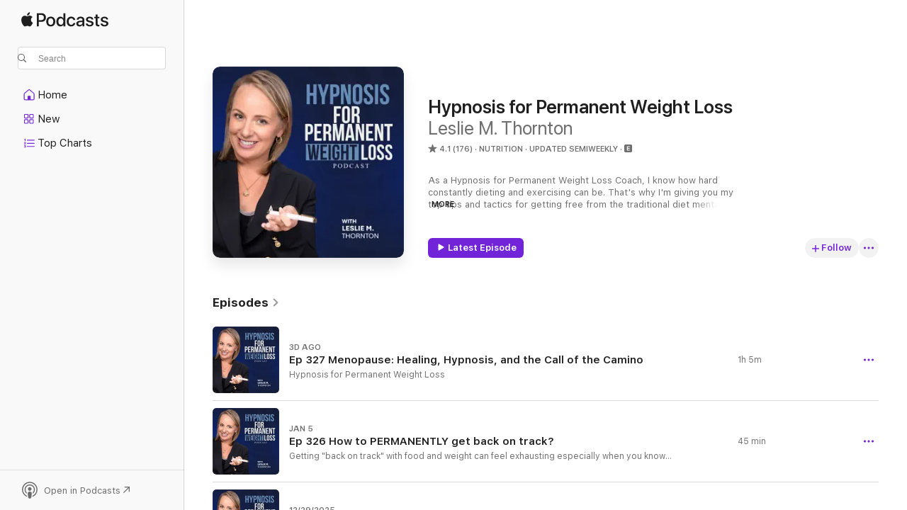

--- FILE ---
content_type: text/html
request_url: https://podcasts.apple.com/us/podcast/hypnosis-for-permanent-weight-loss/id1507574218
body_size: 43607
content:
<!DOCTYPE html>
<html dir="ltr" lang="en-US">
    <head>
        <meta charset="utf-8" />
        <meta http-equiv="X-UA-Compatible" content="IE=edge" />
        <meta name="viewport" content="width=device-width,initial-scale=1" />
        <meta name="applicable-device" content="pc,mobile" />
        <meta name="referrer" content="strict-origin" />

        <link
            rel="apple-touch-icon"
            sizes="180x180"
            href="/assets/favicon/favicon-180.png"
        />
        <link
            rel="icon"
            type="image/png"
            sizes="32x32"
            href="/assets/favicon/favicon-32.png"
        />
        <link
            rel="icon"
            type="image/png"
            sizes="16x16"
            href="/assets/favicon/favicon-16.png"
        />
        <link
            rel="mask-icon"
            href="/assets/favicon/favicon.svg"
            color="#7e50df"
        />
        <link rel="manifest" href="/manifest.json" />

        <title>Hypnosis for Permanent Weight Loss - Podcast - Apple Podcasts</title><!-- HEAD_svelte-1frznod_START --><link rel="preconnect" href="//www.apple.com/wss/fonts" crossorigin="anonymous"><link rel="stylesheet" as="style" href="//www.apple.com/wss/fonts?families=SF+Pro,v4%7CSF+Pro+Icons,v1&amp;display=swap" type="text/css" referrerpolicy="strict-origin-when-cross-origin"><!-- HEAD_svelte-1frznod_END --><!-- HEAD_svelte-eg3hvx_START -->    <meta name="description" content="Listen to Leslie M. Thornton's Hypnosis for Permanent Weight Loss podcast on Apple Podcasts.">  <link rel="canonical" href="https://podcasts.apple.com/us/podcast/hypnosis-for-permanent-weight-loss/id1507574218">   <link rel="alternate" type="application/json+oembed" href="https://podcasts.apple.com/api/oembed?url=https%3A%2F%2Fpodcasts.apple.com%2Fus%2Fpodcast%2Fhypnosis-for-permanent-weight-loss%2Fid1507574218" title="Hypnosis for Permanent Weight Loss - Podcast - Apple Podcasts">  <meta name="al:ios:app_store_id" content="525463029"> <meta name="al:ios:app_name" content="Apple Podcasts"> <meta name="apple:content_id" content="1507574218"> <meta name="apple:title" content="Hypnosis for Permanent Weight Loss"> <meta name="apple:description" content="Listen to Leslie M. Thornton's Hypnosis for Permanent Weight Loss podcast on Apple Podcasts.">   <meta property="og:title" content="Hypnosis for Permanent Weight Loss"> <meta property="og:description" content="Nutrition Podcast · Updated Semiweekly · As a Hypnosis for Permanent Weight Loss Coach, I know how hard constantly dieting and exercising can be. That's why I'm giving you my top tips and tactics for getting free from the traditional diet me…"> <meta property="og:site_name" content="Apple Podcasts"> <meta property="og:url" content="https://podcasts.apple.com/us/podcast/hypnosis-for-permanent-weight-loss/id1507574218"> <meta property="og:image" content="https://is1-ssl.mzstatic.com/image/thumb/Podcasts221/v4/09/38/a1/0938a198-5844-18ca-3f83-16a197657073/mza_6473290648834790376.png/1200x1200bf-60.jpg"> <meta property="og:image:secure_url" content="https://is1-ssl.mzstatic.com/image/thumb/Podcasts221/v4/09/38/a1/0938a198-5844-18ca-3f83-16a197657073/mza_6473290648834790376.png/1200x1200bf-60.jpg"> <meta property="og:image:alt" content="Hypnosis for Permanent Weight Loss"> <meta property="og:image:width" content="1200"> <meta property="og:image:height" content="1200"> <meta property="og:image:type" content="image/jpg"> <meta property="og:type" content="website"> <meta property="og:locale" content="en_US">     <meta name="twitter:title" content="Hypnosis for Permanent Weight Loss"> <meta name="twitter:description" content="Nutrition Podcast · Updated Semiweekly · As a Hypnosis for Permanent Weight Loss Coach, I know how hard constantly dieting and exercising can be. That's why I'm giving you my top tips and tactics for getting free from the traditional diet me…"> <meta name="twitter:site" content="@ApplePodcasts"> <meta name="twitter:image" content="https://is1-ssl.mzstatic.com/image/thumb/Podcasts221/v4/09/38/a1/0938a198-5844-18ca-3f83-16a197657073/mza_6473290648834790376.png/1200x1200bf-60.jpg"> <meta name="twitter:image:alt" content="Hypnosis for Permanent Weight Loss"> <meta name="twitter:card" content="summary">      <!-- HTML_TAG_START -->
                <script id=schema:show type="application/ld+json">
                    {"@context":"http://schema.org","@type":"CreativeWorkSeries","name":"Hypnosis for Permanent Weight Loss","description":"As a Hypnosis for Permanent Weight Loss Coach, I know how hard constantly dieting and exercising can be. That's why I'm giving you my top tips and tactics for getting free from the traditional diet mentality. Whether you've just started your journey to self-awareness, or you're already established and looking for new ways to let go of your anxieties and stress around food, you've come to the right place!","genre":["Nutrition","Podcasts","Health & Fitness","Education","Self-Improvement"],"url":"https://podcasts.apple.com/us/podcast/hypnosis-for-permanent-weight-loss/id1507574218","offers":[{"@type":"Offer","category":"free","price":0}],"dateModified":"2026-01-12T09:00:00Z","thumbnailUrl":"https://is1-ssl.mzstatic.com/image/thumb/Podcasts221/v4/09/38/a1/0938a198-5844-18ca-3f83-16a197657073/mza_6473290648834790376.png/1200x1200bf.webp","aggregateRating":{"@type":"AggregateRating","ratingValue":4.1,"reviewCount":176,"itemReviewed":{"@type":"CreativeWorkSeries","name":"Hypnosis for Permanent Weight Loss","description":"As a Hypnosis for Permanent Weight Loss Coach, I know how hard constantly dieting and exercising can be. That's why I'm giving you my top tips and tactics for getting free from the traditional diet mentality. Whether you've just started your journey to self-awareness, or you're already established and looking for new ways to let go of your anxieties and stress around food, you've come to the right place!","genre":["Nutrition","Podcasts","Health & Fitness","Education","Self-Improvement"],"url":"https://podcasts.apple.com/us/podcast/hypnosis-for-permanent-weight-loss/id1507574218","offers":[{"@type":"Offer","category":"free","price":0}],"dateModified":"2026-01-12T09:00:00Z","thumbnailUrl":"https://is1-ssl.mzstatic.com/image/thumb/Podcasts221/v4/09/38/a1/0938a198-5844-18ca-3f83-16a197657073/mza_6473290648834790376.png/1200x1200bf.webp"}},"review":[{"@type":"Review","author":"Mama-in-Beijing","datePublished":"2025-10-26","name":"Listen to this!","reviewBody":"This has changed my life. Unexpectedly and wonderfully and in the most incredible ways. It is not another fad / quick fix gimmick. Let the science about the subconscious mind reassure you and Leslie’s voice guide you to the places you can go in your own mind to change for the good. It’s not magic, it’s deep work on the subconscious. It’s working for me when nothing else was. Highly recommended to give it a try and see for yourself.","reviewRating":{"@type":"Rating","ratingValue":5,"bestRating":5,"worstRating":1},"itemReviewed":{"@type":"CreativeWorkSeries","name":"Hypnosis for Permanent Weight Loss","description":"As a Hypnosis for Permanent Weight Loss Coach, I know how hard constantly dieting and exercising can be. That's why I'm giving you my top tips and tactics for getting free from the traditional diet mentality. Whether you've just started your journey to self-awareness, or you're already established and looking for new ways to let go of your anxieties and stress around food, you've come to the right place!","genre":["Nutrition","Podcasts","Health & Fitness","Education","Self-Improvement"],"url":"https://podcasts.apple.com/us/podcast/hypnosis-for-permanent-weight-loss/id1507574218","offers":[{"@type":"Offer","category":"free","price":0}],"dateModified":"2026-01-12T09:00:00Z","thumbnailUrl":"https://is1-ssl.mzstatic.com/image/thumb/Podcasts221/v4/09/38/a1/0938a198-5844-18ca-3f83-16a197657073/mza_6473290648834790376.png/1200x1200bf.webp"}},{"@type":"Review","author":"ELiz T","datePublished":"2025-10-21","name":"Hypnosis for Permanent Weight Loss","reviewBody":"Leslie’s credibility, insight, skills, and compassion align with her comprehensive program that works by offering true support. When you’re ready to begin a truly amazing journey that will take you places you’ve never been before or you’re just curious and want to learn more, listen to a few podcasts!","reviewRating":{"@type":"Rating","ratingValue":5,"bestRating":5,"worstRating":1},"itemReviewed":{"@type":"CreativeWorkSeries","name":"Hypnosis for Permanent Weight Loss","description":"As a Hypnosis for Permanent Weight Loss Coach, I know how hard constantly dieting and exercising can be. That's why I'm giving you my top tips and tactics for getting free from the traditional diet mentality. Whether you've just started your journey to self-awareness, or you're already established and looking for new ways to let go of your anxieties and stress around food, you've come to the right place!","genre":["Nutrition","Podcasts","Health & Fitness","Education","Self-Improvement"],"url":"https://podcasts.apple.com/us/podcast/hypnosis-for-permanent-weight-loss/id1507574218","offers":[{"@type":"Offer","category":"free","price":0}],"dateModified":"2026-01-12T09:00:00Z","thumbnailUrl":"https://is1-ssl.mzstatic.com/image/thumb/Podcasts221/v4/09/38/a1/0938a198-5844-18ca-3f83-16a197657073/mza_6473290648834790376.png/1200x1200bf.webp"}},{"@type":"Review","author":"ZZ GMA","datePublished":"2025-10-15","name":"Life changing","reviewBody":"Leslie has such great content!  I recommend her podcast and her coaching, it has helped in my life and relationships, not just food issues!","reviewRating":{"@type":"Rating","ratingValue":5,"bestRating":5,"worstRating":1},"itemReviewed":{"@type":"CreativeWorkSeries","name":"Hypnosis for Permanent Weight Loss","description":"As a Hypnosis for Permanent Weight Loss Coach, I know how hard constantly dieting and exercising can be. That's why I'm giving you my top tips and tactics for getting free from the traditional diet mentality. Whether you've just started your journey to self-awareness, or you're already established and looking for new ways to let go of your anxieties and stress around food, you've come to the right place!","genre":["Nutrition","Podcasts","Health & Fitness","Education","Self-Improvement"],"url":"https://podcasts.apple.com/us/podcast/hypnosis-for-permanent-weight-loss/id1507574218","offers":[{"@type":"Offer","category":"free","price":0}],"dateModified":"2026-01-12T09:00:00Z","thumbnailUrl":"https://is1-ssl.mzstatic.com/image/thumb/Podcasts221/v4/09/38/a1/0938a198-5844-18ca-3f83-16a197657073/mza_6473290648834790376.png/1200x1200bf.webp"}},{"@type":"Review","author":"Renie Realtor","datePublished":"2025-08-27","name":"Great content!","reviewBody":"Very helpful! Thank you! ⭐️⭐️⭐️⭐️⭐️","reviewRating":{"@type":"Rating","ratingValue":5,"bestRating":5,"worstRating":1},"itemReviewed":{"@type":"CreativeWorkSeries","name":"Hypnosis for Permanent Weight Loss","description":"As a Hypnosis for Permanent Weight Loss Coach, I know how hard constantly dieting and exercising can be. That's why I'm giving you my top tips and tactics for getting free from the traditional diet mentality. Whether you've just started your journey to self-awareness, or you're already established and looking for new ways to let go of your anxieties and stress around food, you've come to the right place!","genre":["Nutrition","Podcasts","Health & Fitness","Education","Self-Improvement"],"url":"https://podcasts.apple.com/us/podcast/hypnosis-for-permanent-weight-loss/id1507574218","offers":[{"@type":"Offer","category":"free","price":0}],"dateModified":"2026-01-12T09:00:00Z","thumbnailUrl":"https://is1-ssl.mzstatic.com/image/thumb/Podcasts221/v4/09/38/a1/0938a198-5844-18ca-3f83-16a197657073/mza_6473290648834790376.png/1200x1200bf.webp"}},{"@type":"Review","author":"Blossomspa","datePublished":"2025-08-14","name":"Refreshing","reviewBody":"Love your information!","reviewRating":{"@type":"Rating","ratingValue":5,"bestRating":5,"worstRating":1},"itemReviewed":{"@type":"CreativeWorkSeries","name":"Hypnosis for Permanent Weight Loss","description":"As a Hypnosis for Permanent Weight Loss Coach, I know how hard constantly dieting and exercising can be. That's why I'm giving you my top tips and tactics for getting free from the traditional diet mentality. Whether you've just started your journey to self-awareness, or you're already established and looking for new ways to let go of your anxieties and stress around food, you've come to the right place!","genre":["Nutrition","Podcasts","Health & Fitness","Education","Self-Improvement"],"url":"https://podcasts.apple.com/us/podcast/hypnosis-for-permanent-weight-loss/id1507574218","offers":[{"@type":"Offer","category":"free","price":0}],"dateModified":"2026-01-12T09:00:00Z","thumbnailUrl":"https://is1-ssl.mzstatic.com/image/thumb/Podcasts221/v4/09/38/a1/0938a198-5844-18ca-3f83-16a197657073/mza_6473290648834790376.png/1200x1200bf.webp"}},{"@type":"Review","author":"Buttonsonmyshirt","datePublished":"2025-05-06","name":"Life Changing","reviewBody":"I randomly stumbled upon Leslie’s podcasts and was instantly intrigued by her content.  Wanting more, I signed up for her 8-week program, and my life began to change.  Halfway through it, I engaged in a Personal Breakthrough session, and my life was profoundly and positively impacted.  Emotional and mental baggage that had been stored in my body for almost 50 years was cleared.  My eyes now see the world in a completely different light, and both my mind and heart are free.  I have chased this freedom for nearly my entire life, and now it is mine. I am beyond thankful for Leslie; her work changed my life. ❤️","reviewRating":{"@type":"Rating","ratingValue":5,"bestRating":5,"worstRating":1},"itemReviewed":{"@type":"CreativeWorkSeries","name":"Hypnosis for Permanent Weight Loss","description":"As a Hypnosis for Permanent Weight Loss Coach, I know how hard constantly dieting and exercising can be. That's why I'm giving you my top tips and tactics for getting free from the traditional diet mentality. Whether you've just started your journey to self-awareness, or you're already established and looking for new ways to let go of your anxieties and stress around food, you've come to the right place!","genre":["Nutrition","Podcasts","Health & Fitness","Education","Self-Improvement"],"url":"https://podcasts.apple.com/us/podcast/hypnosis-for-permanent-weight-loss/id1507574218","offers":[{"@type":"Offer","category":"free","price":0}],"dateModified":"2026-01-12T09:00:00Z","thumbnailUrl":"https://is1-ssl.mzstatic.com/image/thumb/Podcasts221/v4/09/38/a1/0938a198-5844-18ca-3f83-16a197657073/mza_6473290648834790376.png/1200x1200bf.webp"}},{"@type":"Review","author":"SraightEdge","datePublished":"2025-07-07","name":"Host Bored","reviewBody":"The host sounds bored with her own subject.","reviewRating":{"@type":"Rating","ratingValue":2,"bestRating":5,"worstRating":1},"itemReviewed":{"@type":"CreativeWorkSeries","name":"Hypnosis for Permanent Weight Loss","description":"As a Hypnosis for Permanent Weight Loss Coach, I know how hard constantly dieting and exercising can be. That's why I'm giving you my top tips and tactics for getting free from the traditional diet mentality. Whether you've just started your journey to self-awareness, or you're already established and looking for new ways to let go of your anxieties and stress around food, you've come to the right place!","genre":["Nutrition","Podcasts","Health & Fitness","Education","Self-Improvement"],"url":"https://podcasts.apple.com/us/podcast/hypnosis-for-permanent-weight-loss/id1507574218","offers":[{"@type":"Offer","category":"free","price":0}],"dateModified":"2026-01-12T09:00:00Z","thumbnailUrl":"https://is1-ssl.mzstatic.com/image/thumb/Podcasts221/v4/09/38/a1/0938a198-5844-18ca-3f83-16a197657073/mza_6473290648834790376.png/1200x1200bf.webp"}},{"@type":"Review","author":"DrJimArnold","datePublished":"2025-02-11","name":"Phenomenal","reviewBody":"Leslie is a very talented therapist and has helped me make strides in breaking some bad habits and unhealthy emotional patterns. Her podcast is excellent and I enjoy hearing how she has helped so many others, as well!","reviewRating":{"@type":"Rating","ratingValue":5,"bestRating":5,"worstRating":1},"itemReviewed":{"@type":"CreativeWorkSeries","name":"Hypnosis for Permanent Weight Loss","description":"As a Hypnosis for Permanent Weight Loss Coach, I know how hard constantly dieting and exercising can be. That's why I'm giving you my top tips and tactics for getting free from the traditional diet mentality. Whether you've just started your journey to self-awareness, or you're already established and looking for new ways to let go of your anxieties and stress around food, you've come to the right place!","genre":["Nutrition","Podcasts","Health & Fitness","Education","Self-Improvement"],"url":"https://podcasts.apple.com/us/podcast/hypnosis-for-permanent-weight-loss/id1507574218","offers":[{"@type":"Offer","category":"free","price":0}],"dateModified":"2026-01-12T09:00:00Z","thumbnailUrl":"https://is1-ssl.mzstatic.com/image/thumb/Podcasts221/v4/09/38/a1/0938a198-5844-18ca-3f83-16a197657073/mza_6473290648834790376.png/1200x1200bf.webp"}},{"@type":"Review","author":"Sarah Alysse","datePublished":"2024-11-14","name":"Love this podcast!","reviewBody":"I really connected to the recent emotionally eating episode. For so long I’ve given power & attachment to the belief that I couldn’t break the habit. Choosing control with evidence was what I tend to do but I’m going to choose growth and ask myself more questions. Great effective tools!","reviewRating":{"@type":"Rating","ratingValue":5,"bestRating":5,"worstRating":1},"itemReviewed":{"@type":"CreativeWorkSeries","name":"Hypnosis for Permanent Weight Loss","description":"As a Hypnosis for Permanent Weight Loss Coach, I know how hard constantly dieting and exercising can be. That's why I'm giving you my top tips and tactics for getting free from the traditional diet mentality. Whether you've just started your journey to self-awareness, or you're already established and looking for new ways to let go of your anxieties and stress around food, you've come to the right place!","genre":["Nutrition","Podcasts","Health & Fitness","Education","Self-Improvement"],"url":"https://podcasts.apple.com/us/podcast/hypnosis-for-permanent-weight-loss/id1507574218","offers":[{"@type":"Offer","category":"free","price":0}],"dateModified":"2026-01-12T09:00:00Z","thumbnailUrl":"https://is1-ssl.mzstatic.com/image/thumb/Podcasts221/v4/09/38/a1/0938a198-5844-18ca-3f83-16a197657073/mza_6473290648834790376.png/1200x1200bf.webp"}},{"@type":"Review","author":"Jessica Papineau","datePublished":"2024-08-26","name":"Highly recommend!!🙌🏻🙌🏻","reviewBody":"Leslie Thornton’s podcast, 'Hypnosis for Permanent Weight Loss,' offers a refreshing and holistic approach to weight loss that goes beyond traditional diets and exercise routines. Leslie’s approach isn’t about quick fixes or restrictive diets—it’s about reshaping your mindset to make lasting changes. Every episode is filled with practical tips, insightful interviews, and empowering strategies that will help you rewire your mindset for success. \nI highly recommend \"Hypnosis for Permanent Weight Loss\" to anyone who's had enough of the endless dieting and exercise that has never produced sustainable results and that is looking to make significant positive change in their life and is ready to lose the weight for good!","reviewRating":{"@type":"Rating","ratingValue":5,"bestRating":5,"worstRating":1},"itemReviewed":{"@type":"CreativeWorkSeries","name":"Hypnosis for Permanent Weight Loss","description":"As a Hypnosis for Permanent Weight Loss Coach, I know how hard constantly dieting and exercising can be. That's why I'm giving you my top tips and tactics for getting free from the traditional diet mentality. Whether you've just started your journey to self-awareness, or you're already established and looking for new ways to let go of your anxieties and stress around food, you've come to the right place!","genre":["Nutrition","Podcasts","Health & Fitness","Education","Self-Improvement"],"url":"https://podcasts.apple.com/us/podcast/hypnosis-for-permanent-weight-loss/id1507574218","offers":[{"@type":"Offer","category":"free","price":0}],"dateModified":"2026-01-12T09:00:00Z","thumbnailUrl":"https://is1-ssl.mzstatic.com/image/thumb/Podcasts221/v4/09/38/a1/0938a198-5844-18ca-3f83-16a197657073/mza_6473290648834790376.png/1200x1200bf.webp"}}],"workExample":[{"@type":"AudioObject","datePublished":"2026-01-12","description":"Hypnosis for Permanent Weight Loss","duration":"PT1H4M42S","genre":["Nutrition"],"name":"Ep 327 Menopause: Healing, Hypnosis, and the Call of the Camino","offers":[{"@type":"Offer","category":"free","price":0}],"requiresSubscription":"no","uploadDate":"2026-01-12","url":"https://podcasts.apple.com/us/podcast/ep-327-menopause-healing-hypnosis-and-the-call-of-the-camino/id1507574218?i=1000744781718","thumbnailUrl":"https://is1-ssl.mzstatic.com/image/thumb/Podcasts211/v4/18/2a/27/182a27e1-6da7-a54d-f331-568e984dd3a8/mza_14990635078946332566.png/1200x1200bf.webp"},{"@type":"AudioObject","datePublished":"2026-01-05","description":"Getting \"back on track\" with food and weight can feel exhausting especially when you know what to do, but can't seem to stay consistent. The food noise is loud, self-criticism creeps in, and the harder you try, the worse you feel. For many women, this cycle repeats again and again, leaving them frustrated and disconnected from themselves.\n In this episode, Leslie explains why lasting change doesn't come from forcing yourself back into a plan, but from examining who you are being. She shares how identity, emotional safety, self-relationship, and fear-based patterns silently shape eating behaviors, weight struggles, and self-trust. When you stay stuck in perfectionism, isolation, people-pleasing, or avoidance, getting back on track becomes impossible no matter how much willpower you use.\n You'll hear Leslie's personal journey through food addiction, bingeing, weight gain, and emotional rock bottom and how she discovered that food was never the real problem. Through emotional work, hypnosis, and identity shifts, she learned that permanent change begins when you stop fighting yourself and start creating an unconditionally supportive relationship with who you are becoming. When that shifts, food, weight, and consistency naturally follow.\n \"Who you are being determines how you eat, how you feel, and whether lasting change is even possible. You don't get back on track by trying harder you get back on track by becoming someone new.\" – Leslie Thornton\n What you will learn from this episode: 00:05 – Why asking \"Who are you being?\" is the key to permanent change\n 01:11 – How identity directly impacts food noise, weight struggles, and self-trust\n 02:18 – Reflecting on past success: who you were being when things felt easy\n 03:44 – Why passion, obsession, and mission often fade and what that means\n 04:10 – Why desperation and forcing yourself back on track doesn't work\n 05:45 – How knowing what to do is different from being able to do it\n 06:48 – Signs that you're being asked to evolve instead of repeating the past\n 07:27 – Discovering that food addiction and food drama are not permanent\n 08:35 – Letting go of the belief that you'll always struggle with food\n 09:51 – A powerful moment that challenged the identity of being \"addicted.\"\n 10:36 – The painful in-between phase: binging, weight gain, and confusion\n 11:45 – Why rock-bottom moments often lead to the biggest breakthroughs\n 13:27 – Uncovering harsh self-talk and how it fuels bingeing and shame\n 15:46 – Realizing the problem isn't food it's the relationship with yourself\n 16:44 – How conditional self-love keeps you stuck in perfectionism\n 17:53 – Why healing emotionally changes food, weight, and relationships\n 18:30 – How hypnosis supports rebuilding safety and self-trust\n 19:13 – Taking inventory of how you're being during stressful seasons\n 20:15 – Fear-based ways of being that block freedom and peace with food\n 22:14 – Why isolation, people-pleasing, and overthinking don't work\n 24:59 – Asking better questions to identify what's really keeping you stuck\n 26:48 – How awareness creates change only when followed by action\n 28:27 – Doing the opposite of the pattern that keeps you in the ditch\n 29:59 – Why action is required to meet the universe halfway\n 31:55 – The importance of being mission-driven, passionate, and supported\n 34:27 – How life transitions affect food and weight more than willpower\n 36:15 – Choosing hard conversations over a lifetime of feeling bad\n 38:18 – Why food and weight are symptoms, not the root problem\n 40:00 – Expecting success and believing you're meant to feel good\n 41:02 – Identifying the life area that's asking for your attention\n 42:55 – Final invitation: pick up your mat and take action today\n\nValuable Resources:\n  Join my next LIVE masterclass Join the 8-week Fastrack to Food Freedom Program -Guaranteed mental and emotional freedom from food   Connect With Leslie Thornton:\n\n  Book A Clarity Call Website Facebook LinkedIn Email: Leslie@hpwl.co  If you enjoy the podcast, Would you please consider leaving a quick review on  Apple Podcasts/iTunes in under 60 seconds? It brightens our day and helps us bring you incredible guests for top-notch content. Plus, I cherish reading every review!  Click here to make a difference!","duration":"PT45M28S","genre":["Nutrition"],"name":"Ep 326 How to PERMANENTLY get back on track?","offers":[{"@type":"Offer","category":"free","price":0}],"requiresSubscription":"no","uploadDate":"2026-01-05","url":"https://podcasts.apple.com/us/podcast/ep-326-how-to-permanently-get-back-on-track/id1507574218?i=1000743792350","thumbnailUrl":"https://is1-ssl.mzstatic.com/image/thumb/Podcasts221/v4/fb/fb/cd/fbfbcdd2-2b77-6281-0d0b-215b7117c634/mza_3114668726095170634.png/1200x1200bf.webp"},{"@type":"AudioObject","datePublished":"2025-12-29","description":"Hypnosis for Permanent Weight Loss","duration":"PT27M42S","genre":["Nutrition"],"name":"Ep 325 Will hypnosis work for me?","offers":[{"@type":"Offer","category":"free","price":0}],"requiresSubscription":"no","uploadDate":"2025-12-29","url":"https://podcasts.apple.com/us/podcast/ep-325-will-hypnosis-work-for-me/id1507574218?i=1000743033806","thumbnailUrl":"https://is1-ssl.mzstatic.com/image/thumb/Podcasts221/v4/0d/ec/dc/0decdce8-8129-9617-7396-3a122bb5eab5/mza_10644021178588004170.png/1200x1200bf.webp"},{"@type":"AudioObject","datePublished":"2025-12-22","description":"Why does comparison sneak in the moment you scroll, look around, or notice someone else's success? Why does jealousy feel uncomfortable, shameful, or like proof that you're behind? And why does it seem to hit hardest around food, body, confidence, and the life you wish you were living?\n Most people try to shut the comparison down, telling themselves they should just be more grateful or confident already. But pushing it away only deepens the frustration, because comparison isn't the real problem—it's a signal you don't know how to read yet. Appearances lie, social media edits reality, and without a stable sense of identity, it's easy to believe everyone else has figured it out. That belief quietly keeps you stuck, chasing quick fixes instead of lasting change.\nIn this episode, you'll learn how to stop comparing yourself with others by understanding what jealousy is actually trying to show you. You'll discover how identity—not willpower or shortcuts—is the foundation of permanent freedom with food, body, and self-trust. Through coaching, Hypnosis, and the HEAL Method, you'll see how real transformation comes from rewiring who you believe yourself to be. When your identity shifts, comparison loses its grip—and you begin creating a life by your own design.\n \"The great news is that we can actually learn to build a new identity and live an entirely different life by your design, as the result of you embarking upon coaching and rewiring through Hypnosis.\" - Leslie Thornton\n What you will learn from this episode:\n 02:15 - The importance of identity shifts for achieving permanent weight loss and that there is no quick fixes, just a long game\n 07:31 - The reality behind appearances [how they're indeed deceiving]\n 08:54 - Reframing jealousy and comparison as indicators of personal desires and potential for growth\n 10:15 - Coaching, Hypnosis, and becoming \"Sally\": Leslie's journey from food addiction to freedom\n 13:51 - The HEAL Method and the steps required for a complete identity shift\n 15:22 - Using Taylor Swift as an example of someone who has worked hard on herself to achieve freedom and happiness.\n 20:30 - The value of investing in coaching and education for personal growth\n 25:48 - How family upbringing shapes beliefs about food, body, and weight, and the need to question those beliefs\n 28:22 - How to create a new identity and life by your own design through coaching and Hypnosis and the importance of belief before results, consistent, positive choices and community support in achieving lasting change\n 32:34 - Freedom around food: Real-life example \n 35:03 - Taking action toward your goals and setting up for a transformative year\n Valuable Resources:\n  Join my next LIVE masterclass Join the 8-week Fastrack to Food Freedom Program -Guaranteed mental and emotional freedom from food   Connect With Leslie Thornton:\n\n  Book A Clarity Call Website Facebook LinkedIn Email: Leslie@hpwl.co  If you enjoy the podcast, Would you please consider leaving a quick review on  Apple Podcasts/iTunes in under 60 seconds? It brightens our day and helps us bring you incredible guests for top-notch content. Plus, I cherish reading every review!  Click here to make a difference!\n  ","duration":"PT36M23S","genre":["Nutrition"],"name":"Ep 324 How to Stop Comparing Yourself With Others!","offers":[{"@type":"Offer","category":"free","price":0}],"requiresSubscription":"no","uploadDate":"2025-12-22","url":"https://podcasts.apple.com/us/podcast/ep-324-how-to-stop-comparing-yourself-with-others/id1507574218?i=1000742293275","thumbnailUrl":"https://is1-ssl.mzstatic.com/image/thumb/Podcasts211/v4/cf/6a/98/cf6a98f3-be6d-0ee3-2bff-2740cf34d816/mza_17292658483354447244.png/1200x1200bf.webp"},{"@type":"AudioObject","datePublished":"2025-12-15","description":"Food and weight quietly become the place where everything gets blamed—stress, loneliness, exhaustion, and disappointment. During the holidays especially, it can feel like if your body would just change, your life would finally feel lighter. The problem is, weight becomes the focus while happiness slowly disappears.\n Obsession creates a loop of stress, shame, and control that keeps food noise alive and well. Dieting from anxiety, resentment, or self-judgment only fuels cortisol, making weight loss feel harder the more you try. Even \"healthy\" habits can mask deep self-criticism, turning wellness into another way to prove you're not enough. Over time, the pursuit of control replaces the real desire—to feel alive, free, and at peace in your own body.\n This episode is a loving wake-up call to end food noise naturally by shifting the focus from weight to emotional and spiritual well-being. Leslie explains why happiness isn't the reward after weight loss—it's the requirement for it. Through personal stories, client experiences, and universal law perspectives, you'll see how acceptance, unconscious work, and repetition create lasting change. When you stop fighting yourself and start choosing joy, the noise fades, control loosens, and freedom becomes possible.\n \"Weight loss is easy when you're happy. Weight loss is impossible when you're miserable. If you're depressed, if you're anxious, if you're angry, if you're resentful. If you have other stress going on. If you have other things in your life that aren't being handled, stop trying to make that what's going to happen, it doesn't happen from that energy. Got to get yourself happy first.\" - Leslie Thornton\n What you will learn from this episode:\n 01:26 - Emotional reflections on how everything is unconsciously blamed on weight, especially during the holidays\n 04:30 - Challenging the belief that weight is life's main problem and the impact of weight obsession\n 08:15 - Sharing personal experiences and client stories and making sense of the real cost of obsession \n 13:55 - The goal is to feel  alive over control\n 22:56 - Stress, cortisol, the dieting loop, the shame and motivation myths \n 32:19 - Happiness and how it relates to weight loss \n 35:15 - Revealing how health-consciousness can mask underlying shame and self-judgment and the need for deeper questions \n 39:13 - Sharing of spiritual and universal law perspectives on acceptance, shame, and transformation\n 43:48 - Describes the fun and fulfillment that come after overcoming food and weight obsession\n 45:04 - Taking the leap of faith \n 46:16 - The importance of unconscious work and repetition,  the true cost of obsession\n 48:38 - Spiritual awakening and the call for change \n Valuable Resources:\n  Join my next LIVE masterclass Join the 8-week Fastrack to Food Freedom Program -Guaranteed mental and emotional freedom from food   Connect With Leslie Thornton:\n\n  Book A Clarity Call Website Facebook LinkedIn Email: Leslie@hpwl.co  If you enjoy the podcast, Would you please consider leaving a quick review on  Apple Podcasts/iTunes in under 60 seconds? It brightens our day and helps us bring you incredible guests for top-notch content. Plus, I cherish reading every review!  Click here to make a difference!","duration":"PT52M43S","genre":["Nutrition"],"name":"Ep 323 End the Food Noise Naturally: A Loving Wake-Up Call","offers":[{"@type":"Offer","category":"free","price":0}],"requiresSubscription":"no","uploadDate":"2025-12-15","url":"https://podcasts.apple.com/us/podcast/ep-323-end-the-food-noise-naturally-a-loving-wake-up-call/id1507574218?i=1000741330621","thumbnailUrl":"https://is1-ssl.mzstatic.com/image/thumb/Podcasts211/v4/72/af/a8/72afa89c-9f75-ac52-2409-375cbc47a1ff/mza_11607370974494824671.png/1200x1200bf.webp"},{"@type":"AudioObject","datePublished":"2025-12-08","description":"Confidence can feel incredibly hard, even when you're successful, disciplined, and doing \"all the right things.\" Food still feels charged, your body feels unsafe, and self-trust remains just out of reach. Trying harder only seems to make everything feel worse instead of better.\nHigh-achieving women are taught that confidence comes from control, discipline, and perfection, so they keep fighting cravings, emotions, and exhaustion. But the more you resist, the louder the struggle becomes, because your nervous system stays in survival mode. Chronic stress, limiting beliefs, and black-and-white thinking quietly shape your reality, keeping you stuck in cycles that feel personal—but aren't. This is why weight loss, confidence, and peace with food can feel impossibly hard, no matter how much willpower you have.\n In this episode, you'll discover how universal laws, the nervous system, and the unconscious mind explain why confidence really feels so difficult—and how to change it. You'll learn why true confidence doesn't come from discipline or perfection, but from emotional mastery, safety, and identity-level shifts. Through hypnosis, NLP, and understanding laws like belief, vibration, and non-resistance, you can reprogram the inner blueprint that's been running the show. When that changes, confidence, food freedom, and self-trust stop being something you chase—and start becoming who you are.\n \"Confidence comes from emotional mastery. It comes from understanding yourself. Self-Mastery: it comes from nervous system safety and knowing how to get your nervous system to feel safe more of the time. It comes from the belief in who you're becoming and choosing to become someone new. And knowing that you don't have to perform perfection.\" - Leslie Thornton\n What you will learn from this episode:\n 01:25 - How universal laws relates to why high-achieving women struggle with food and sharing a client's experience applying universal laws to her food relationship \n 05:01 - Levels of spirituality in relation to food, moving from chaos to intuitive, peaceful eating\n 08:41- How life changes prompt shifts in food and body relationships, especially for women\n 10:58 - Explaining how true confidence comes from nervous system safety, not willpower or discipline\n 12:32 - How limiting beliefs and chronic stress keep women stuck and away from their true purpose\n 17:31 - Breaking down how the law of vibration affects food relationships and results and describing how shifting vibration through Hypnosis leads to feeling safe and present around food\n 19:32 - The law of cause and effect and how thoughts cause behaviors, and how Hypnosis addresses root causes, not just actions\n 21:05 - Law of belief and law of non-resistance and how it shapes reality \n 22:16 - Discussing the law of assumption and identity change with Hypnosis and how it leads to lasting change\n 23:34 - Creating a new blueprint to achieve true alignment \n 24:59 - Explaining how confidence comes from self-mastery and spiritual evolution, not weight loss\n 26:02 - Invitation to join the Fast Track to Freedom program for lasting change\n Valuable Resources:\n  Join my next LIVE masterclass Join the 8-week Fastrack to Food Freedom Program -Guaranteed mental and emotional freedom from food   Connect With Leslie Thornton:\n\n  Book A Clarity Call Website Facebook LinkedIn Email: Leslie@hpwl.co  If you enjoy the podcast, Would you please consider leaving a quick review on  Apple Podcasts/iTunes in under 60 seconds? It brightens our day and helps us bring you incredible guests for top-notch content. Plus, I cherish reading every review!  Click here to make a difference!","duration":"PT28M47S","genre":["Nutrition"],"name":"Ep 322 Why confidence feels so hard (and what the Universe has to do with it)","offers":[{"@type":"Offer","category":"free","price":0}],"requiresSubscription":"no","uploadDate":"2025-12-08","url":"https://podcasts.apple.com/us/podcast/ep-322-why-confidence-feels-so-hard-and-what-the/id1507574218?i=1000740191466","thumbnailUrl":"https://is1-ssl.mzstatic.com/image/thumb/Podcasts221/v4/28/16/c8/2816c849-6c35-957b-1be9-52854fd4d476/mza_10446141760133366232.png/1200x1200bf.webp"},{"@type":"AudioObject","datePublished":"2025-12-01","description":"Food can feel unbearably loud in your head, even when you're not physically hungry. Cravings, binge urges, and constant thoughts about weight keep showing up no matter how many plans you follow. It can feel like you're stuck in a battle you should be able to win by now.\n Food noise keeps you trapped on a merry-go-round of \"good days\" and \"bad days,\" guilt and shame, control and collapse. Diets promise silence but only turn up the volume, driving stress higher and feeding a cortisol–dopamine loop that never truly resolves. Over time, you start believing you're broken, addicted, or lacking discipline, when the real issue was never food at all. This cycle drains your energy, confidence, and trust in yourself, making permanent weight loss feel impossible.\n In this masterclass episode, Leslie breaks down what food noise really is and why it can't be solved with more rules or willpower. You'll learn how stress, emotional coping, and unaddressed cortisol addiction are at the root of cravings and binge patterns. Through real stories, client breakthroughs, and the HEAL Method, you'll see how to step off the loop by addressing the cause—not the symptom. When food stops being the solution to stress, the noise quiets, weight loss becomes effortless, and freedom finally feels real.\n \"One thing about permanent weight loss is that it will never happen when we're not doing it for ourselves and ourselves only. It will never last.\" - Leslie Thornton\n What you will learn from this episode:\n 02:26 - Defining food noise and weight struggles \n 04:48 - Participant sharing: binge eating and cravings and discussing feelings of shame, guilt, and the belief of being a food addict\n 08:01 - The merry-go-round of food noise, having good and bad days, weight plateaus and other struggles \n 10:44 - Why diets don't work: The real cause and the cortisol addiction explained\n 18:43 - Understanding the cortisol-dopamine loop and coping behaviors \n 27:42 - Addressing the root cause of stress  and the impact of unaddressed cortisol addiction \n 32:20 - How to break the cycle: Leslie's personal story\n 36:19 - Life without food noise, anxiety, or black-and-white thinking, and the freedom to enjoy experiences\n 42:36 - Leslie's breakthrough moment in India, realizing food issues were emotional, not about food itself\n 45:38 - Steps to get out of the loop [with client testimonials]\n 48:44 - Understanding triggers and taking responsibility, emotional mastery, and addressing relationships and boundaries \n 54:00 - Internal and external environment reflection and the positive impacts of emotional work \n 57:47 - The HEAL Method and the Fast Track to Freedom eight-week program [program structure, support, and how to join]\n 01:07:00 - Client Testimonial on positive experience, highlighting effortless weight loss and life improvements\n 01:08:00 - Q&A: Insomnia and cortisol \n 01:13:51 - Q&A: Eating when happy and childhood conditioning\n 01:19:00 - Q&A: Constant tension and family dynamics \n 01:27:00 - Q&A: Program Cost and Duration\n Valuable Resources:\n  Join my next LIVE masterclass Join the 8-week Fastrack to Food Freedom Program -Guaranteed mental and emotional freedom from food   Connect With Leslie Thornton:\n\n  Book A Clarity Call Website Facebook LinkedIn Email: Leslie@hpwl.co  If you enjoy the podcast, Would you please consider leaving a quick review on  Apple Podcasts/iTunes in under 60 seconds? It brightens our day and helps us bring you incredible guests for top-notch content. Plus, I cherish reading every review!  Click here to make a difference!","duration":"PT1H29M57S","genre":["Nutrition"],"name":"Ep 321 How to Stop the Food Noise Masterclass","offers":[{"@type":"Offer","category":"free","price":0}],"requiresSubscription":"no","uploadDate":"2025-12-01","url":"https://podcasts.apple.com/us/podcast/ep-321-how-to-stop-the-food-noise-masterclass/id1507574218?i=1000739098571","thumbnailUrl":"https://is1-ssl.mzstatic.com/image/thumb/Podcasts211/v4/c6/68/b6/c668b6af-a595-85fb-cf80-eb192d113f8b/mza_16920880226537470126.png/1200x1200bf.webp"},{"@type":"AudioObject","datePublished":"2025-11-24","description":"Are you tired of dating that only leaves you feeling drained and unfulfilled? Why does modern dating so often feel like a game where you're forced to choose between independence and intimacy? Are you unknowingly repeating the patterns that ruin relationships before they even start? How can you find a partnership that lets you be fully yourself while nurturing a loving bond?\n Dating can be challenging, especially when emotional immaturity, red flags, and unhealthy dynamics get in the way. Too often, we lose ourselves in relationships—sacrificing our needs, ignoring warning signs, or trying to conform to societal pressures that don't align with our own desires and values. This cycle leaves many feeling disconnected, anxious, and doubtful about whether a truly healthy and loving relationship is even possible.\n The truth is: you can date the right way without losing yourself. In this episode, Annette James shares practical insights on cultivating emotional maturity, embracing your feminine energy, and identifying healthy relationship dynamics. From spotting red flags to manifesting the right partnership, she equips you with the tools to create unity and independence in your love life. If you're ready for a new path in dating—one that celebrates your authenticity—this episode is a must-listen!\n \" Unity and independence—it just sounds like I made it up but it's actually a thing. There's a closeness with what I had before, we're not together all the time; and it's wonderful.\" - Annette James\n What you will learn from this episode:\n 03:38 - Annette sharing her background\n 07:54 - Manifesting a healthy relationship and making the most of one's feminine energy\n 15:10 - A dating belief and experience that's not weight dependent\n 16:35 - What you do wrong in dating that's ruining your relationship ( why feeling your feelings is also important )\n 25:15 - Mistakes in dating that not many recognize in the early part of dating ( and women versus men's dynamics when it comes to dating )\n 30:06 - How to go for an emotionally mature man\n 45:30 - Spotting dating red flags and finding the kind of partnership that you want\n 51:40 - How to have an emotionally mature relationship ( and the importance of doing the work to rewire your mind )\n 56:57 - Unity and independence is possible\n 59:42 - Caregiving aging parents from an emotionally mature and loving place\n 01:03:18 - Impact without effort\n 01:09:03 - Annette's inspiring words\n Valuable Resources:\n  Join my next LIVE masterclass Join the 8-week Fastrack to Food Freedom Program -Guaranteed mental and emotional freedom from food   Connect With Leslie Thornton:\n  \n  Book A Clarity Call Website Facebook LinkedIn Email: Leslie@hpwl.co  If you enjoy the podcast, Would you please consider leaving a quick review on  Apple Podcasts/iTunes in under 60 seconds? It brightens our day and helps us bring you incredible guests for top-notch content. Plus, I cherish reading every review!  Click here to make a difference!","duration":"PT1H15M32S","genre":["Nutrition"],"name":"Ep 320 How to Date the Right Way (Without Losing Yourself)","offers":[{"@type":"Offer","category":"free","price":0}],"requiresSubscription":"no","uploadDate":"2025-11-24","url":"https://podcasts.apple.com/us/podcast/ep-320-how-to-date-the-right-way-without-losing-yourself/id1507574218?i=1000738093358","thumbnailUrl":"https://is1-ssl.mzstatic.com/image/thumb/Podcasts211/v4/73/27/ed/7327ed6a-b843-9772-3a91-d9364e9be53b/mza_15967553925149511083.png/1200x1200bf.webp"},{"@type":"AudioObject","datePublished":"2025-11-17","description":"Are you stuck in the endless cycle of weight loss and gain? Why does it feel like no matter how many diets, workouts, or trends you try, the results don't last? Is food controlling your life, leaving you feeling powerless and trapped in shame? What if the problem isn't what you eat, but the underlying issues you've never addressed?\n We all know the frustration: rigid diets, obsessive calorie counting, and unsustainable quick fixes that only lead to disappointment. Your emotions and unresolved issues—like unhealthy relationships, past traumas, or even grief—fuel the patterns keeping you stuck. Pair that with today's world of addictive, processed foods, and it feels impossible to break free. The longer you suppress these real issues, the more toxic the cycle becomes, draining your joy and peace.\n But here's the truth: freedom is within reach. In this episode, Leslie Thornton sheds light on how to take a radical approach by identifying and healing the root cause of your struggles with food and weight. Discover how to rewire your thinking, overcome those deeply embedded triggers, and claim the peace you deserve. Leslie shares inspiring client breakthroughs and guides you toward long-term happiness, balance, and—yes—true, lasting freedom from the weight.\n \"If you want to chase weight loss for good and permanently, you have to put yourself first and intentionally take the time to heal this( food and weight issues) at the root.\" - Leslie Thornton\n What you will learn from this episode:\n 04:14 - Most addictive substances more than drugs that worsen your food and weight issues\n 13:50 - How relationship issues wreak havoc on your food, weight, and body issues\n 17:00 - Rewiring your brain to take out all the drama that's been there for years and create space for freedom and peace\n 19:50- What joy feels like when you do the work and take action for yourself\n 21:16 - Client's wins that they never expected\n 26:34 - Recognizing triggers and facing it maturely \n 30:50 - Understanding the pattern of those who are attached to getting things happen versus those who manifest\n 38:40 - What grief is like when you don't know how to navigate it and lessons from its consequences\n 43:00 - How much more are you going to chase that goal that keeps you disillusioned\n 45:54 - What one week looks like working on your triggers with Leslie's program to create long-term happiness and freedom\n Valuable Resources:\n  Join my next LIVE masterclass Join the 8-week Fastrack to Food Freedom Program -Guaranteed mental and emotional freedom from food   Connect With Leslie Thornton:\n  Book A Clarity Call Website Facebook LinkedIn Email: Leslie@hpwl.co  If you enjoy the podcast, Would you please consider leaving a quick review on  Apple Podcasts/iTunes in under 60 seconds? It brightens our day and helps us bring you incredible guests for top-notch content. Plus, I cherish reading every review!  Click here to make a difference!","duration":"PT50M43S","genre":["Nutrition"],"name":"Ep 319 How to Lose the Weight Forever","offers":[{"@type":"Offer","category":"free","price":0}],"requiresSubscription":"no","uploadDate":"2025-11-17","url":"https://podcasts.apple.com/us/podcast/ep-319-how-to-lose-the-weight-forever/id1507574218?i=1000737064252","thumbnailUrl":"https://is1-ssl.mzstatic.com/image/thumb/Podcasts221/v4/3e/b9/16/3eb9168a-acdd-cfc8-d05f-51d22cb2636b/mza_4476888007723839572.png/1200x1200bf.webp"},{"@type":"AudioObject","datePublished":"2025-11-10","description":"Have you ever wondered why traditional weight loss methods, like restrictive diets, so often fail to bring long-term results? Why do so many of us struggle with emotional eating, self-sabotage, and reconnecting with our bodies despite trying every diet under the sun? And most importantly—how do you truly know when it's time to pivot toward a more permanent, transformative approach to weight loss?\n The truth is, the problem goes far beyond what you're eating or how much you're exercising. Years—sometimes decades—of emotional programming, societal expectations, and unhealthy relationships with food can sabotage even your best efforts. Restrictive diets may shed pounds temporarily, but the underlying issues remain untouched, leading to cycles of shame, guilt, and frustration. The deeper issue lies within—our inability to address old wounds, trust our intuition, and break free from the emotional chains holding us back from genuine self-love and empowerment.\n In this episode, Leslie shares not only her own journey but also the inspiring stories of her clients who have achieved lasting transformation through coaching and self-awareness. She highlights how discovering clarity, following your intuition, and taking empowered actions can pave the way for a healthier and more authentic relationship with food and yourself. If you're ready to leave the restrictions behind and embrace a holistic approach to weight loss, it may just be time to take that first step toward healing from within.\n \"What is the key that's going to turn the entire thing in a place that you have not been able to see? Because awareness alone is not enough to heal this. You have to take action outside of your comfort zone. You have to do something a whole different way, and it can be fun and exciting to get that because then there's just so much freedom right on the other side.\" - Leslie Thornton\n What you will learn from this episode:\n 01:32 - Family programming, emotional roots of food struggles, and readiness for transformational work\n 06:00 - Sharing client stories about timing, consciousness, and being ready for higher-level change\n 06:54 - Describing the importance of clarity, intention, and following intuition \n 08:51 - Leslie sharing her own journey with mentors and the impact on her and her clients' results.\n 10:42 - Promoting a new, empowered approach to weight loss that doesn't rely on restriction \n 13:29 - Sharing stories of clients and friends who transformed their relationships through coaching\n 19:14 - Why restrictive diets don't work long-term and the importance of self-love and empowerment\n 22:57 -  Why awareness alone  isn't enough and how to move beyond old programming \n 24:01 - Outlining the process of seeing and healing old wounds to reach peace and stability\n 27:29 - Describing the journey to self-authenticity and the importance of ongoing coaching\n 32:26 - Sharing a story about coaching a friend and the necessity of being open to guidance\n 34:41 - Explaining how coaching helps manage stress, improve relationships, and foster personal growth\n 38:11 - How to know when previous methods (like diets) are no longer aligned, taking action and seeking support\n Valuable Resources:\n  Join my next LIVE masterclass Join the 8-week Fastrack to Food Freedom Program -Guaranteed mental and emotional freedom from food   Connect With Leslie Thornton:\n\n  Book A Clarity Call Website Facebook LinkedIn Email: Leslie@hpwl.co  \n If you enjoy the podcast, Would you please consider leaving a quick review on  Apple Podcasts/iTunes in under 60 seconds? It brightens our day and helps us bring you incredible guests for top-notch content. Plus, I cherish reading every review!  Click here to make a difference!","duration":"PT44M4S","genre":["Nutrition"],"name":"Ep 318 How to Know It's Time to Permanent Weight Loss","offers":[{"@type":"Offer","category":"free","price":0}],"requiresSubscription":"no","uploadDate":"2025-11-10","url":"https://podcasts.apple.com/us/podcast/ep-318-how-to-know-its-time-to-permanent-weight-loss/id1507574218?i=1000736076117","thumbnailUrl":"https://is1-ssl.mzstatic.com/image/thumb/Podcasts221/v4/25/e4/1c/25e41cf1-d577-3ded-8c97-eea52b4d69bd/mza_6286711886663413390.png/1200x1200bf.webp"},{"@type":"AudioObject","datePublished":"2025-11-03","description":"What if the eating issues we keep trying to \"fix\" on the surface are actually symptoms of something much deeper? What if the real problem isn't the food at all, but the unresolved emotions we've been carrying around for years? And what if ignoring those emotions is quietly harming our health in ways we don't even realize?\n When we suppress negative emotions, we don't just bury feelings—we bury signals from our body screaming that something is wrong. Over time, that emotional backlog begins to show up as stress, inflammation, chronic symptoms, and diseases we mistakenly try to treat in isolation. And because we're conditioned to push through instead of pause, we keep reaching for quick fixes that never address the root. The result is a cycle of physical, mental, and emotional exhaustion that chips away at our wellbeing.\n Healing begins when we finally learn to feel what we've spent years avoiding. By reconnecting with our emotions, our bodies, and the stories behind our food patterns, we unlock a path back to balance. With the right tools and a willingness to sit with discomfort, transformation becomes not only possible but inevitable. And as we heal ourselves, we also break generational cycles and create space for a healthier, more aligned life.\n \"When you start feeling your feelings, that's when it becomes really natural to be your authentic self.\" - Leslie Thornton\n What you will learn from this episode:\n 02:39 - How holding negative emotions correlate to having diseases and how we cure it wrongly\n 14:00 - Researches proving how ignoring trauma and negative emotions lead to diseases\n 17:06 - Guide to feeling your emotions\n 23:40 - What good comes out of feeling your feelings\n 39:03 - How to align back yourself with your body(tools to help you connect back with your body and reprogram your mind)\n 43:45 - Why ignoring trauma and those food and weight issues is taking a toll on your overall being as Leslie recounts her own journey\n 47:15 - Change generational trauma and transform your life\n Valuable Resources:\n  Join my next LIVE masterclass Join the 8-week Fastrack to Food Freedom Program -Guaranteed mental and emotional freedom from food   Connect With Leslie Thornton:\n\n  Book A Clarity Call Website Facebook LinkedIn Email: Leslie@hpwl.co  If you enjoy the podcast, Would you please consider leaving a quick review on  Apple Podcasts/iTunes in under 60 seconds? It brightens our day and helps us bring you incredible guests for top-notch content. Plus, I cherish reading every review!  Click here to make a difference!","duration":"PT51M22S","genre":["Nutrition"],"name":"Ep 317 How Not Healing Your Eating Issues at the Root Is Killing Us","offers":[{"@type":"Offer","category":"free","price":0}],"requiresSubscription":"no","uploadDate":"2025-11-03","url":"https://podcasts.apple.com/us/podcast/ep-317-how-not-healing-your-eating-issues-at-the-root/id1507574218?i=1000735006469","thumbnailUrl":"https://is1-ssl.mzstatic.com/image/thumb/Podcasts221/v4/73/5e/1e/735e1ed1-e87c-ddca-375c-2954f31e96c3/mza_13393787277888769350.png/1200x1200bf.webp"},{"@type":"AudioObject","datePublished":"2025-10-27","description":"Are you tired of repeating the same cycle of setting goals to improve your health, eating habits, and overall well-being, only to fall back into old patterns? Do you feel frustrated by the lack of lasting results after investing your time and energy into countless diets, programs, and self-help books? Why does progress feel so fleeting, and success so hard to sustain?\n The truth is, many of us struggle because we unknowingly hold onto mindsets that keep us stuck in a loop of temporary fixes and self-criticism. Perhaps you tell yourself that you \"should know this by now\" or resist seeking meaningful guidance, convinced that you can do it on your own. Maybe you feel overwhelmed by your responsibilities, leaving little room for real action toward your health and personal growth. Even though you know what you want to improve, it isn't happening—and that can leave you feeling defeated, ashamed, or hopeless.\n Real transformation doesn't come from quick fixes or chasing new diets; it comes from adopting empowering mindsets rooted in growth, accountability, and openness. By committing to a long-term journey, seeking professional coaching, and becoming a curious, lifelong student of your own mind and emotions, you can uncover and address the root causes of your struggles. \n With the right support, consistent action, and a willingness to be guided, it's entirely possible to evolve, heal, and achieve sustainable results—not just with food or weight, but in every aspect of life. Now is the perfect time to take action and unlock the path to lasting freedom and peace.\n \"There's a noticeable difference between people who are open to coaching and let other people contribute to their life versus not. And I can see the people who don't, very clearly. I just wish more people could have that because it's possible for anyone. It starts with being open to that.\" - Leslie Thornton\n What you will learn from this episode:\n 05:51 - First core mindset: There is no silver bullet\n 13:04 - Emphasizing the importance of adopting a professional mindset toward personal healing and transformation\n 17:15 - Second mindset: Have a lifelong learner identity\n 22:55 -  What it means to adopt a lifelong learner mindset\n 32:05 - Third mindset:  I'm the type of person who lets myself be coached, corrected and refined\n 37:38 - How being open, coachable, and willing to implement feedback, can lead to transformative changes in relationships, behaviors, and overall health\n 41:31 - The need to adopt growth, accountability, and coaching mindsets\n Valuable Resources:\n  Join my next LIVE masterclass Join the 8-week Fastrack to Food Freedom Program -Guaranteed mental and emotional freedom from food   Connect With Leslie Thornton:\n\n  Book A Clarity Call Website Facebook LinkedIn Email: Leslie@hpwl.co  If you enjoy the podcast, Would you please consider leaving a quick review on  Apple Podcasts/iTunes in under 60 seconds? It brightens our day and helps us bring you incredible guests for top-notch content. Plus, I cherish reading every review!  Click here to make a difference!","duration":"PT49M43S","genre":["Nutrition"],"name":"Ep 316 The 3 Core Identities that guarantee long-term success","offers":[{"@type":"Offer","category":"free","price":0}],"requiresSubscription":"no","uploadDate":"2025-10-27","url":"https://podcasts.apple.com/us/podcast/ep-316-the-3-core-identities-that-guarantee-long-term/id1507574218?i=1000733665598","thumbnailUrl":"https://is1-ssl.mzstatic.com/image/thumb/Podcasts221/v4/53/a7/ea/53a7ea49-3e14-c675-34b0-310cc9ed6efb/mza_3229735557106184111.png/1200x1200bf.webp"},{"@type":"AudioObject","datePublished":"2025-10-20","description":"Have you ever wondered why, even with all your knowledge and care for others, your own relationship with weight still feels heavy? Why it seems so easy to guide patients toward health, yet so hard to feel that same peace within yourself? Could it be that what you've learned about weight might actually be standing in your way?\n So many healthcare professionals carry quiet pressure—to look a certain way, to have it all together, to never struggle. But beneath that is exhaustion, self-doubt, and a constant cycle of trying harder without feeling any closer to freedom. It's not that you're doing anything wrong—it's just that what once worked no longer fits the person you've become.\n In this episode, Michelle, a 'Fast Track' program client, opens up about how Hypnosis helped her gently shift her mindset and reconnect with her inner calm. Through Leslie's program, she discovered that healing doesn't come from control, but from trust, compassion, and letting go. Her story reminds us that peace with your body is possible when you start unlearning what no longer serves you.\n Let's dive into this episode and find out how you can transform your life without ever worrying about food and your weight ever again.\n \"If I change and work on myself, that, in turn, alters how I would communicate so that things would actually come back to the way I want it…I feel much better now to handle things and all the diet mentality.\" - Michelle\n What you will learn from this episode:\n 05:45 - Michelle's background\n 08:03 - What life was before and her struggles before the 'Fast Track' program\n 10:24 - The big possibility of rewiring your brain about your weight problem with Hypnosis\n 19:42 - Sharing her experience with Hypnosis and the quick shift that happens in her mindset\n 24:50 - How the right communication can completely change the game [ in your relationships]\n 32:26 - The 'before and after' testimony of Michelle's transformation [ how she got back her power]\n 44:10 - One very good reason that Michelle found out about the program that truly worked for her \n 48:20 - Michelle's encouraging words to those still doubting themselves getting into Leslie's program\n 51:32 - Getting into the certification program and how it can help you and make a difference in other people as well\n Valuable Resources:\n  Join my next LIVE masterclass Join the 8-week Fastrack to Food Freedom Program -Guaranteed mental and emotional freedom from food   Connect With Leslie Thornton:\n\n  Book A Clarity Call Website Facebook LinkedIn Email: Leslie@hpwl.co  If you enjoy the podcast, Would you please consider leaving a quick review on  Apple Podcasts/iTunes in under 60 seconds? It brightens our day and helps us bring you incredible guests for top-notch content. Plus, I cherish reading every review!  Click here to make a difference!","duration":"PT54M51S","genre":["Nutrition"],"name":"Ep 315 The 3 Things Healthcare Pros Must Unlearn About Weight","offers":[{"@type":"Offer","category":"free","price":0}],"requiresSubscription":"no","uploadDate":"2025-10-20","url":"https://podcasts.apple.com/us/podcast/ep-315-the-3-things-healthcare-pros-must-unlearn/id1507574218?i=1000732621118","thumbnailUrl":"https://is1-ssl.mzstatic.com/image/thumb/Podcasts211/v4/f7/8b/dc/f78bdc22-7127-5c33-d274-41630e8371a9/mza_16560485006637552289.png/1200x1200bf.webp"},{"@type":"AudioObject","datePublished":"2025-10-13","description":"✨ Episode Description In this deeply insightful episode, Leslie M. Thornton reveals what makes the Hypnosis for Permanent Weight Loss journey completely different from every other program. Using the powerful metaphor of \"digging the Erie Canal of your mind,\" she explains how this process rewires deep-rooted patterns at the subconscious level — leading to lasting transformation far beyond food and body issues.\n Leslie also shares her own story as a former nurse, how emotional patterns show up in everyday life, and why real freedom only comes when you learn to reprogram the unconscious mind. If you've ever felt stuck in the cycle of diets, control, and self-judgment, this episode will help you understand what's truly been missing all along.\n  🔑 What You'll Learn in This Episode   Why the HPWL journey is different from traditional mindset or diet programs\n   How your unconscious mind controls your relationship with food and body\n   The \"Erie Canal\" metaphor for building deep, lasting transformation\n   How to stop filtering life through fear and self-criticism\n   Why emotional healing leads to natural peace with food\n   What long-term transformation looks like after one year with HPWL\n    ⏱️ Episode Highlights (Timestamps)   0:00 – Welcome and introduction to today's topic\n   1:25 – Why the Hypnosis for Permanent Weight Loss journey is unique\n   3:30 – How being too strategic or logical can block transformation\n   5:00 – Becoming a \"surgeon of the unconscious mind\"\n   6:43 – How your brain filters only 200 bits out of 200 billion pieces of information\n   7:43 – Reprogramming your mind using NLP and hypnosis\n   10:00 – The \"Erie Canal\" analogy for deep subconscious change\n   13:07 – Leslie's personal story from nursing to transformation work\n   17:13 – Food noise as a signal you're disconnected from your purpose\n   18:09 – Fast Track to Freedom program overview\n   21:06 – Long-term transformation stories from HPWL clients\n   23:11 – How Leslie's nursing background influences her coaching\n   26:20 – The importance of faith, patience, and continued inner work\n   Valuable Resources:\n  Join my next LIVE masterclass Join the 8-week Fastrack to Food Freedom Program -Guaranteed mental and emotional freedom from food   Connect With Leslie Thornton:\n\n  Book A Clarity Call Website Facebook LinkedIn Email: Leslie@hpwl.co  If you enjoy the podcast, Would you please consider leaving a quick review on Apple Podcasts/iTunes in under 60 seconds? It brightens our day and helps us bring you incredible guests for top-notch content. Plus, I cherish reading every review! Click here to make a difference!","duration":"PT28M34S","genre":["Nutrition"],"name":"Ep 314 Why This Journey Is Different","offers":[{"@type":"Offer","category":"free","price":0}],"requiresSubscription":"no","uploadDate":"2025-10-13","url":"https://podcasts.apple.com/us/podcast/ep-314-why-this-journey-is-different/id1507574218?i=1000731566078","thumbnailUrl":"https://is1-ssl.mzstatic.com/image/thumb/Podcasts211/v4/90/0d/47/900d470b-4ff6-53a0-341c-0a9703f32662/mza_5343990595830917984.png/1200x1200bf.webp"},{"@type":"AudioObject","datePublished":"2025-10-06","description":"✨ Episode Description\n In this eye-opening episode, Leslie M. Thornton breaks down the true meaning of “food noise” — and why traditional dieting or mindset hacks don’t work long-term. She reveals how the mind’s constant chatter around food,","duration":"PT35M58S","genre":["Nutrition"],"name":"Ep 313 Why food noise exists","offers":[{"@type":"Offer","category":"free","price":0}],"requiresSubscription":"no","uploadDate":"2025-10-06","url":"https://podcasts.apple.com/us/podcast/ep-313-why-food-noise-exists/id1507574218?i=1000730379013","thumbnailUrl":"https://is1-ssl.mzstatic.com/image/thumb/Podcasts211/v4/52/84/eb/5284eb07-900f-d23a-1cb1-179bd1b6fd53/mza_2140722027909518178.png/1200x1200bf.webp"}]}
                </script>
                <!-- HTML_TAG_END -->    <!-- HEAD_svelte-eg3hvx_END --><!-- HEAD_svelte-1p7jl_START --><!-- HEAD_svelte-1p7jl_END -->
      <script type="module" crossorigin src="/assets/index~6ee77bbec8.js"></script>
      <link rel="stylesheet" href="/assets/index~6c3ea543f1.css">
    </head>
    <body>
        <svg style="display: none" xmlns="http://www.w3.org/2000/svg">
            <symbol id="play-circle-fill" viewBox="0 0 60 60">
                <path
                    class="icon-circle-fill__circle"
                    fill="var(--iconCircleFillBG, transparent)"
                    d="M30 60c16.411 0 30-13.617 30-30C60 13.588 46.382 0 29.971 0 13.588 0 .001 13.588.001 30c0 16.383 13.617 30 30 30Z"
                />
                <path
                    fill="var(--iconFillArrow, var(--keyColor, black))"
                    d="M24.411 41.853c-1.41.853-3.028.177-3.028-1.294V19.47c0-1.44 1.735-2.058 3.028-1.294l17.265 10.235a1.89 1.89 0 0 1 0 3.265L24.411 41.853Z"
                />
            </symbol>
        </svg>
        <script defer src="/assets/focus-visible/focus-visible.min.js"></script>
        

        <script
            async
            src="/includes/js-cdn/musickit/v3/amp/musickit.js"
        ></script>
        <script
            type="module"
            async
            src="/includes/js-cdn/musickit/v3/components/musickit-components/musickit-components.esm.js"
        ></script>
        <script
            nomodule
            async
            src="/includes/js-cdn/musickit/v3/components/musickit-components/musickit-components.js"
        ></script>
        <div id="body-container">
              <div class="app-container svelte-ybg737" data-testid="app-container"> <div class="header svelte-1jb51s" data-testid="header"><nav data-testid="navigation" class="navigation svelte-13li0vp"><div class="navigation__header svelte-13li0vp"><div data-testid="logo" class="logo svelte-1gk6pig"> <a aria-label="Apple Podcasts" role="img" href="https://podcasts.apple.com/us/new" class="svelte-1gk6pig"><svg height="12" viewBox="0 0 67 12" width="67" class="podcasts-logo" aria-hidden="true"><path d="M45.646 3.547c1.748 0 2.903.96 2.903 2.409v5.048h-1.44V9.793h-.036c-.424.819-1.35 1.337-2.31 1.337-1.435 0-2.437-.896-2.437-2.22 0-1.288.982-2.065 2.722-2.17l2.005-.112v-.56c0-.82-.536-1.282-1.448-1.282-.836 0-1.42.4-1.539 1.037H42.66c.042-1.33 1.274-2.276 2.986-2.276zm-22.971 0c2.123 0 3.474 1.456 3.474 3.774 0 2.325-1.344 3.774-3.474 3.774s-3.474-1.45-3.474-3.774c0-2.318 1.358-3.774 3.474-3.774zm15.689 0c1.88 0 3.05 1.19 3.174 2.626h-1.434c-.132-.778-.737-1.359-1.726-1.359-1.156 0-1.922.974-1.922 2.507 0 1.568.773 2.514 1.936 2.514.933 0 1.545-.47 1.712-1.324h1.448c-.167 1.548-1.399 2.584-3.174 2.584-2.089 0-3.453-1.435-3.453-3.774 0-2.29 1.364-3.774 3.439-3.774zm14.263.007c1.622 0 2.785.903 2.82 2.206h-1.414c-.062-.652-.612-1.05-1.448-1.05-.814 0-1.357.377-1.357.952 0 .44.362.735 1.12.924l1.233.287c1.476.357 2.033.903 2.033 1.981 0 1.33-1.254 2.241-3.043 2.241-1.726 0-2.889-.89-3-2.234h1.49c.104.708.668 1.086 1.58 1.086.898 0 1.462-.371 1.462-.96 0-.455-.279-.7-1.044-.896L51.75 7.77c-1.323-.322-1.991-1.001-1.991-2.024 0-1.302 1.163-2.191 2.868-2.191zm11.396 0c1.622 0 2.784.903 2.82 2.206h-1.414c-.063-.652-.613-1.05-1.448-1.05-.815 0-1.358.377-1.358.952 0 .44.362.735 1.121.924l1.232.287C66.452 7.23 67 7.776 67 8.854c0 1.33-1.244 2.241-3.033 2.241-1.726 0-2.889-.89-3-2.234h1.49c.104.708.668 1.086 1.58 1.086.898 0 1.461-.371 1.461-.96 0-.455-.278-.7-1.044-.896l-1.308-.322c-1.323-.322-1.992-1.001-1.992-2.024 0-1.302 1.163-2.191 2.869-2.191zM6.368 2.776l.221.001c.348.028 1.352.135 1.994 1.091-.053.04-1.19.7-1.177 2.088.013 1.656 1.445 2.209 1.458 2.222-.013.041-.227.782-.749 1.55-.455.673-.924 1.333-1.673 1.346-.723.014-.964-.43-1.793-.43-.83 0-1.098.417-1.78.444-.723.027-1.272-.715-1.727-1.388C.205 8.34-.504 5.862.46 4.191c.468-.835 1.325-1.36 2.248-1.373.71-.013 1.365.471 1.793.471.429 0 1.191-.565 2.088-.512zM33.884.9v10.104h-1.462V9.751h-.028c-.432.84-1.267 1.33-2.332 1.33-1.83 0-3.077-1.484-3.077-3.76s1.246-3.76 3.063-3.76c1.051 0 1.88.49 2.297 1.302h.028V.9zm24.849.995v1.743h1.392v1.197h-1.392v4.061c0 .63.279.925.891.925.153 0 .397-.021.494-.035v1.19c-.167.042-.5.07-.835.07-1.483 0-2.06-.56-2.06-1.989V4.835h-1.066V3.638h1.065V1.895zM15.665.9c1.949 0 3.306 1.352 3.306 3.32 0 1.974-1.385 3.332-3.355 3.332h-2.158v3.452h-1.56V.9zm31.388 6.778-1.803.112c-.898.056-1.406.448-1.406 1.078 0 .645.529 1.065 1.336 1.065 1.051 0 1.873-.729 1.873-1.688zM22.675 4.793c-1.218 0-1.942.946-1.942 2.528 0 1.596.724 2.528 1.942 2.528s1.942-.932 1.942-2.528c0-1.59-.724-2.528-1.942-2.528zm7.784.056c-1.17 0-1.935.974-1.935 2.472 0 1.512.765 2.479 1.935 2.479 1.155 0 1.928-.98 1.928-2.479 0-1.484-.773-2.472-1.928-2.472zM15.254 2.224h-1.796v4.012h1.789c1.357 0 2.13-.735 2.13-2.01 0-1.274-.773-2.002-2.123-2.002zM6.596.13c.067.649-.188 1.283-.563 1.756-.39.46-1.007.824-1.624.77-.08-.621.228-1.283.577-1.688.389-.473 1.06-.81 1.61-.838z"></path></svg></a> </div> <div class="search-input-wrapper svelte-1gxcl7k" data-testid="search-input"><div data-testid="amp-search-input" aria-controls="search-suggestions" aria-expanded="false" aria-haspopup="listbox" aria-owns="search-suggestions" class="search-input-container svelte-rg26q6" tabindex="-1" role=""><div class="flex-container svelte-rg26q6"><form id="search-input-form" class="svelte-rg26q6"><svg height="16" width="16" viewBox="0 0 16 16" class="search-svg" aria-hidden="true"><path d="M11.87 10.835c.018.015.035.03.051.047l3.864 3.863a.735.735 0 1 1-1.04 1.04l-3.863-3.864a.744.744 0 0 1-.047-.051 6.667 6.667 0 1 1 1.035-1.035zM6.667 12a5.333 5.333 0 1 0 0-10.667 5.333 5.333 0 0 0 0 10.667z"></path></svg> <input value="" aria-autocomplete="list" aria-multiline="false" aria-controls="search-suggestions" aria-label="Search" placeholder="Search" spellcheck="false" autocomplete="off" autocorrect="off" autocapitalize="off" type="text" inputmode="search" class="search-input__text-field svelte-rg26q6" data-testid="search-input__text-field"></form> </div> <div data-testid="search-scope-bar"></div>   </div> </div></div> <div data-testid="navigation-content" class="navigation__content svelte-13li0vp" id="navigation" aria-hidden="false"><div class="navigation__scrollable-container svelte-13li0vp"><div data-testid="navigation-items-primary" class="navigation-items navigation-items--primary svelte-ng61m8"> <ul class="navigation-items__list svelte-ng61m8">  <li class="navigation-item navigation-item__home svelte-1a5yt87" aria-selected="false" data-testid="navigation-item"> <a href="https://podcasts.apple.com/us/home" class="navigation-item__link svelte-1a5yt87" role="button" data-testid="home" aria-pressed="false"><div class="navigation-item__content svelte-zhx7t9"> <span class="navigation-item__icon svelte-zhx7t9"> <svg xmlns="http://www.w3.org/2000/svg" width="24" height="24" viewBox="0 0 24 24" aria-hidden="true"><path d="M6.392 19.41H17.84c1.172 0 1.831-.674 1.831-1.787v-6.731c0-.689-.205-1.18-.732-1.612l-5.794-4.863c-.322-.271-.651-.403-1.025-.403-.374 0-.703.132-1.025.403L5.3 9.28c-.527.432-.732.923-.732 1.612v6.73c0 1.114.659 1.788 1.823 1.788Zm0-1.106c-.402 0-.717-.293-.717-.681v-6.731c0-.352.088-.564.337-.77l5.793-4.855c.11-.088.227-.147.315-.147s.205.059.315.147l5.793 4.856c.242.205.337.417.337.769v6.73c0 .389-.315.682-.725.682h-3.596v-4.431c0-.337-.22-.557-.557-.557H10.56c-.337 0-.564.22-.564.557v4.43H6.392Z"></path></svg> </span> <span class="navigation-item__label svelte-zhx7t9"> Home </span> </div></a>  </li>  <li class="navigation-item navigation-item__new svelte-1a5yt87" aria-selected="false" data-testid="navigation-item"> <a href="https://podcasts.apple.com/us/new" class="navigation-item__link svelte-1a5yt87" role="button" data-testid="new" aria-pressed="false"><div class="navigation-item__content svelte-zhx7t9"> <span class="navigation-item__icon svelte-zhx7t9"> <svg xmlns="http://www.w3.org/2000/svg" width="24" height="24" viewBox="0 0 24 24" aria-hidden="true"><path d="M9.739 11.138c.93 0 1.399-.47 1.399-1.436V6.428c0-.967-.47-1.428-1.4-1.428h-3.34C5.469 5 5 5.461 5 6.428v3.274c0 .967.469 1.436 1.399 1.436h3.34Zm7.346 0c.93 0 1.399-.47 1.399-1.436V6.428c0-.967-.469-1.428-1.399-1.428h-3.333c-.937 0-1.406.461-1.406 1.428v3.274c0 .967.469 1.436 1.406 1.436h3.333Zm-7.368-1.033H6.414c-.257 0-.381-.132-.381-.403V6.428c0-.263.124-.395.38-.395h3.304c.256 0 .388.132.388.395v3.274c0 .271-.132.403-.388.403Zm7.353 0h-3.303c-.264 0-.388-.132-.388-.403V6.428c0-.263.124-.395.388-.395h3.303c.257 0 .381.132.381.395v3.274c0 .271-.124.403-.38.403Zm-7.33 8.379c.93 0 1.399-.462 1.399-1.428v-3.282c0-.96-.47-1.428-1.4-1.428h-3.34c-.93 0-1.398.469-1.398 1.428v3.282c0 .966.469 1.428 1.399 1.428h3.34Zm7.346 0c.93 0 1.399-.462 1.399-1.428v-3.282c0-.96-.469-1.428-1.399-1.428h-3.333c-.937 0-1.406.469-1.406 1.428v3.282c0 .966.469 1.428 1.406 1.428h3.333ZM9.717 17.45H6.414c-.257 0-.381-.132-.381-.395v-3.274c0-.271.124-.403.38-.403h3.304c.256 0 .388.132.388.403v3.274c0 .263-.132.395-.388.395Zm7.353 0h-3.303c-.264 0-.388-.132-.388-.395v-3.274c0-.271.124-.403.388-.403h3.303c.257 0 .381.132.381.403v3.274c0 .263-.124.395-.38.395Z"></path></svg> </span> <span class="navigation-item__label svelte-zhx7t9"> New </span> </div></a>  </li>  <li class="navigation-item navigation-item__charts svelte-1a5yt87" aria-selected="false" data-testid="navigation-item"> <a href="https://podcasts.apple.com/us/charts" class="navigation-item__link svelte-1a5yt87" role="button" data-testid="charts" aria-pressed="false"><div class="navigation-item__content svelte-zhx7t9"> <span class="navigation-item__icon svelte-zhx7t9"> <svg xmlns="http://www.w3.org/2000/svg" width="24" height="24" viewBox="0 0 24 24" aria-hidden="true"><path d="M6.597 9.362c.278 0 .476-.161.476-.49V6.504c0-.307-.22-.505-.542-.505-.257 0-.418.088-.6.212l-.52.36c-.147.102-.228.197-.228.35 0 .191.147.323.315.323.095 0 .14-.015.264-.102l.337-.227h.014V8.87c0 .33.19.49.484.49Zm12.568-.886c.33 0 .593-.257.593-.586a.586.586 0 0 0-.593-.594h-9.66a.586.586 0 0 0-.594.594c0 .33.264.586.593.586h9.661ZM7.3 13.778c.198 0 .351-.139.351-.344 0-.22-.146-.359-.351-.359H6.252v-.022l.601-.483c.498-.41.696-.645.696-1.077 0-.586-.49-.981-1.282-.981-.703 0-1.208.366-1.208.835 0 .234.153.359.402.359.169 0 .279-.052.381-.22.103-.176.235-.271.44-.271.212 0 .366.139.366.344 0 .176-.088.33-.469.63l-.96.791a.493.493 0 0 0-.204.41c0 .227.16.388.402.388H7.3Zm11.865-.871a.59.59 0 1 0 0-1.18h-9.66a.59.59 0 1 0 0 1.18h9.66ZM6.282 18.34c.871 0 1.384-.388 1.384-1.003 0-.403-.278-.681-.784-.725v-.022c.367-.066.66-.315.66-.74 0-.557-.542-.864-1.268-.864-.57 0-1.193.27-1.193.754 0 .205.146.352.373.352.161 0 .234-.066.337-.176.168-.183.3-.242.483-.242.227 0 .396.11.396.33 0 .205-.176.308-.476.308h-.08c-.206 0-.338.102-.338.314 0 .198.125.315.337.315h.095c.33 0 .506.11.506.337 0 .198-.183.345-.432.345-.257 0-.44-.147-.579-.286-.088-.08-.161-.14-.3-.14-.235 0-.403.14-.403.367 0 .505.688.776 1.282.776Zm12.883-1.01c.33 0 .593-.257.593-.586a.586.586 0 0 0-.593-.594h-9.66a.586.586 0 0 0-.594.594c0 .33.264.586.593.586h9.661Z"></path></svg> </span> <span class="navigation-item__label svelte-zhx7t9"> Top Charts </span> </div></a>  </li>  <li class="navigation-item navigation-item__search svelte-1a5yt87" aria-selected="false" data-testid="navigation-item"> <a href="https://podcasts.apple.com/us/search" class="navigation-item__link svelte-1a5yt87" role="button" data-testid="search" aria-pressed="false"><div class="navigation-item__content svelte-zhx7t9"> <span class="navigation-item__icon svelte-zhx7t9"> <svg height="24" viewBox="0 0 24 24" width="24" aria-hidden="true"><path d="M17.979 18.553c.476 0 .813-.366.813-.835a.807.807 0 0 0-.235-.586l-3.45-3.457a5.61 5.61 0 0 0 1.158-3.413c0-3.098-2.535-5.633-5.633-5.633C7.542 4.63 5 7.156 5 10.262c0 3.098 2.534 5.632 5.632 5.632a5.614 5.614 0 0 0 3.274-1.055l3.472 3.472a.835.835 0 0 0 .6.242zm-7.347-3.875c-2.417 0-4.416-2-4.416-4.416 0-2.417 2-4.417 4.416-4.417 2.417 0 4.417 2 4.417 4.417s-2 4.416-4.417 4.416z" fill-opacity=".95"></path></svg> </span> <span class="navigation-item__label svelte-zhx7t9"> Search </span> </div></a>  </li></ul> </div>   </div> <div class="navigation__native-cta"><div slot="native-cta"></div></div></div> </nav> </div>  <div id="scrollable-page" class="scrollable-page svelte-ofwq8g" data-testid="main-section" aria-hidden="false"> <div class="player-bar svelte-dsbdte" data-testid="player-bar" aria-label="Media Controls" aria-hidden="false">   </div> <main data-testid="main" class="svelte-n0itnb"><div class="content-container svelte-n0itnb" data-testid="content-container">    <div class="page-container svelte-1vsyrnf">    <div class="section section--showHeaderRegular svelte-1cj8vg9 without-bottom-spacing" data-testid="section-container" aria-label="Featured" aria-hidden="false"> <div class="shelf-content" data-testid="shelf-content"> <div class="container-detail-header svelte-1uuona0" data-testid="container-detail-header"><div class="show-artwork svelte-123qhuj" slot="artwork" style="--background-color:#141d3e; --joe-color:#141d3e;"><div data-testid="artwork-component" class="artwork-component artwork-component--aspect-ratio artwork-component--orientation-square svelte-uduhys container-style   artwork-component--fullwidth    artwork-component--has-borders" style="
            --artwork-bg-color: #141d3e;
            --aspect-ratio: 1;
            --placeholder-bg-color: #141d3e;
       ">   <picture class="svelte-uduhys"><source sizes=" (max-width:999px) 270px,(min-width:1000px) and (max-width:1319px) 300px,(min-width:1320px) and (max-width:1679px) 300px,300px" srcset="https://is1-ssl.mzstatic.com/image/thumb/Podcasts221/v4/09/38/a1/0938a198-5844-18ca-3f83-16a197657073/mza_6473290648834790376.png/270x270bb.webp 270w,https://is1-ssl.mzstatic.com/image/thumb/Podcasts221/v4/09/38/a1/0938a198-5844-18ca-3f83-16a197657073/mza_6473290648834790376.png/300x300bb.webp 300w,https://is1-ssl.mzstatic.com/image/thumb/Podcasts221/v4/09/38/a1/0938a198-5844-18ca-3f83-16a197657073/mza_6473290648834790376.png/540x540bb.webp 540w,https://is1-ssl.mzstatic.com/image/thumb/Podcasts221/v4/09/38/a1/0938a198-5844-18ca-3f83-16a197657073/mza_6473290648834790376.png/600x600bb.webp 600w" type="image/webp"> <source sizes=" (max-width:999px) 270px,(min-width:1000px) and (max-width:1319px) 300px,(min-width:1320px) and (max-width:1679px) 300px,300px" srcset="https://is1-ssl.mzstatic.com/image/thumb/Podcasts221/v4/09/38/a1/0938a198-5844-18ca-3f83-16a197657073/mza_6473290648834790376.png/270x270bb-60.jpg 270w,https://is1-ssl.mzstatic.com/image/thumb/Podcasts221/v4/09/38/a1/0938a198-5844-18ca-3f83-16a197657073/mza_6473290648834790376.png/300x300bb-60.jpg 300w,https://is1-ssl.mzstatic.com/image/thumb/Podcasts221/v4/09/38/a1/0938a198-5844-18ca-3f83-16a197657073/mza_6473290648834790376.png/540x540bb-60.jpg 540w,https://is1-ssl.mzstatic.com/image/thumb/Podcasts221/v4/09/38/a1/0938a198-5844-18ca-3f83-16a197657073/mza_6473290648834790376.png/600x600bb-60.jpg 600w" type="image/jpeg"> <img alt="" class="artwork-component__contents artwork-component__image svelte-uduhys" src="/assets/artwork/1x1.gif" role="presentation" decoding="async" width="300" height="300" fetchpriority="auto" style="opacity: 1;"></picture> </div> </div> <div class="headings svelte-1uuona0"> <h1 class="headings__title svelte-1uuona0" data-testid="non-editable-product-title"><span dir="auto">Hypnosis for Permanent Weight Loss</span></h1> <div class="headings__subtitles svelte-1uuona0" data-testid="product-subtitles"><span class="provider svelte-123qhuj">Leslie M. Thornton</span></div>  <div class="headings__metadata-bottom svelte-1uuona0"><ul class="metadata svelte-123qhuj"><li aria-label="4.1 out of 5, 176 ratings" class="svelte-123qhuj"><span class="star svelte-123qhuj" aria-hidden="true"><svg class="icon" viewBox="0 0 64 64" title=""><path d="M13.559 60.051c1.102.86 2.5.565 4.166-.645l14.218-10.455L46.19 59.406c1.666 1.21 3.037 1.505 4.166.645 1.102-.833 1.344-2.204.672-4.166l-5.618-16.718 14.353-10.32c1.666-1.183 2.338-2.42 1.908-3.764-.43-1.29-1.693-1.935-3.763-1.908l-17.605.108-5.348-16.8C34.308 4.496 33.34 3.5 31.944 3.5c-1.372 0-2.34.995-2.984 2.984L23.61 23.283l-17.605-.108c-2.07-.027-3.333.618-3.763 1.908-.457 1.344.242 2.58 1.909 3.763l14.352 10.321-5.617 16.718c-.672 1.962-.43 3.333.672 4.166Z"></path></svg></span> 4.1 (176) </li><li class="svelte-123qhuj">NUTRITION</li><li class="svelte-123qhuj">UPDATED SEMIWEEKLY</li><li class="metadata__explicit-badge svelte-123qhuj"><span class="explicit-wrapper svelte-j8a2wc"><span data-testid="explicit-badge" class="explicit svelte-iojijn" aria-label="Explicit" role="img"><svg viewBox="0 0 9 9" width="9" height="9" aria-hidden="true"><path d="M3.9 7h1.9c.4 0 .7-.2.7-.5s-.3-.4-.7-.4H4.1V4.9h1.5c.4 0 .7-.1.7-.4 0-.3-.3-.5-.7-.5H4.1V2.9h1.7c.4 0 .7-.2.7-.5 0-.2-.3-.4-.7-.4H3.9c-.6 0-.9.3-.9.7v3.7c0 .3.3.6.9.6zM1.6 0h5.8C8.5 0 9 .5 9 1.6v5.9C9 8.5 8.5 9 7.4 9H1.6C.5 9 0 8.5 0 7.4V1.6C0 .5.5 0 1.6 0z"></path></svg> </span> </span></li></ul> </div></div> <div class="description svelte-1uuona0" data-testid="description">  <div class="truncate-wrapper svelte-1ji3yu5"><p data-testid="truncate-text" dir="auto" class="content svelte-1ji3yu5" style="--lines: 3; --line-height: var(--lineHeight, 16); --link-length: 4;"><!-- HTML_TAG_START -->As a Hypnosis for Permanent Weight Loss Coach, I know how hard constantly dieting and exercising can be. That's why I'm giving you my top tips and tactics for getting free from the traditional diet mentality. Whether you've just started your journey to self-awareness, or you're already established and looking for new ways to let go of your anxieties and stress around food, you've come to the right place!<!-- HTML_TAG_END --></p> </div> </div> <div class="primary-actions svelte-1uuona0"><div class="primary-actions__button primary-actions__button--play svelte-1uuona0"><div class="button-action svelte-1dchn99 primary" data-testid="button-action"> <div class="button svelte-yk984v primary" data-testid="button-base-wrapper"><button data-testid="button-base" type="button"  class="svelte-yk984v"> <span data-testid="button-icon-play" class="icon svelte-1dchn99"><svg height="16" viewBox="0 0 16 16" width="16"><path d="m4.4 15.14 10.386-6.096c.842-.459.794-1.64 0-2.097L4.401.85c-.87-.53-2-.12-2 .82v12.625c0 .966 1.06 1.4 2 .844z"></path></svg></span>  Latest Episode  </button> </div> </div> </div> <div class="primary-actions__button primary-actions__button--shuffle svelte-1uuona0"> </div></div> <div class="secondary-actions svelte-1uuona0"><div slot="secondary-actions"><div class="cloud-buttons svelte-1vilthy" data-testid="cloud-buttons"><div class="cloud-buttons__save svelte-1vilthy"><div class="follow-button svelte-1mgiikm" data-testid="follow-button"><div class="follow-button__background svelte-1mgiikm" data-svelte-h="svelte-16r4sto"><div class="follow-button__background-fill svelte-1mgiikm"></div></div> <div class="follow-button__button-wrapper svelte-1mgiikm"><div data-testid="button-unfollow" class="follow-button__button follow-button__button--unfollow svelte-1mgiikm"><div class="button svelte-yk984v      pill" data-testid="button-base-wrapper"><button data-testid="button-base" aria-label="Unfollow Show" type="button" disabled class="svelte-yk984v"> <svg height="16" viewBox="0 0 16 16" width="16"><path d="M6.233 14.929a.896.896 0 0 0 .79-.438l7.382-11.625c.14-.226.196-.398.196-.578 0-.43-.282-.71-.711-.71-.313 0-.485.1-.672.398l-7.016 11.18-3.64-4.766c-.196-.274-.391-.383-.672-.383-.446 0-.75.304-.75.734 0 .18.078.383.226.57l4.055 5.165c.234.304.476.453.812.453Z"></path></svg> </button> </div></div> <div class="follow-button__button follow-button__button--follow svelte-1mgiikm"><button aria-label="Follow Show" data-testid="button-follow"  class="svelte-1mgiikm"><div class="button__content svelte-1mgiikm"><div class="button__content-group svelte-1mgiikm"><div class="button__icon svelte-1mgiikm" aria-hidden="true"><svg width="10" height="10" viewBox="0 0 10 10" xmlns="http://www.w3.org/2000/svg" fill-rule="evenodd" clip-rule="evenodd" stroke-linejoin="round" stroke-miterlimit="2" class="add-to-library__glyph add-to-library__glyph-add" aria-hidden="true"><path d="M.784 5.784h3.432v3.432c0 .43.354.784.784.784.43 0 .784-.354.784-.784V5.784h3.432a.784.784 0 1 0 0-1.568H5.784V.784A.788.788 0 0 0 5 0a.788.788 0 0 0-.784.784v3.432H.784a.784.784 0 1 0 0 1.568z" fill-rule="nonzero"></path></svg></div> <div class="button__text">Follow</div></div></div></button></div></div> </div></div> <amp-contextual-menu-button config="[object Object]" class="svelte-1sn4kz"> <span aria-label="MORE" class="more-button svelte-1sn4kz more-button--platter" data-testid="more-button" slot="trigger-content"><svg width="28" height="28" viewBox="0 0 28 28" class="glyph" xmlns="http://www.w3.org/2000/svg"><circle fill="var(--iconCircleFill, transparent)" cx="14" cy="14" r="14"></circle><path fill="var(--iconEllipsisFill, white)" d="M10.105 14c0-.87-.687-1.55-1.564-1.55-.862 0-1.557.695-1.557 1.55 0 .848.695 1.55 1.557 1.55.855 0 1.564-.702 1.564-1.55zm5.437 0c0-.87-.68-1.55-1.542-1.55A1.55 1.55 0 0012.45 14c0 .848.695 1.55 1.55 1.55.848 0 1.542-.702 1.542-1.55zm5.474 0c0-.87-.687-1.55-1.557-1.55-.87 0-1.564.695-1.564 1.55 0 .848.694 1.55 1.564 1.55.848 0 1.557-.702 1.557-1.55z"></path></svg></span> </amp-contextual-menu-button> </div></div></div></div> </div></div> <div class="section section--episode svelte-1cj8vg9" data-testid="section-container" aria-label="Episodes" aria-hidden="false"><div class="header svelte-rnrb59">  <div class="header-title-wrapper svelte-rnrb59">   <h2 class="title svelte-rnrb59 title-link" data-testid="header-title"><button type="button" class="title__button svelte-rnrb59" role="link" tabindex="0"><span class="dir-wrapper" dir="auto">Episodes</span> <svg class="chevron" xmlns="http://www.w3.org/2000/svg" viewBox="0 0 64 64" aria-hidden="true"><path d="M19.817 61.863c1.48 0 2.672-.515 3.702-1.546l24.243-23.63c1.352-1.385 1.996-2.737 2.028-4.443 0-1.674-.644-3.09-2.028-4.443L23.519 4.138c-1.03-.998-2.253-1.513-3.702-1.513-2.994 0-5.409 2.382-5.409 5.344 0 1.481.612 2.833 1.739 3.96l20.99 20.347-20.99 20.283c-1.127 1.126-1.739 2.478-1.739 3.96 0 2.93 2.415 5.344 5.409 5.344Z"></path></svg></button></h2> </div> <div slot="buttons" class="section-header-buttons svelte-1cj8vg9"></div> </div> <div class="shelf-content" data-testid="shelf-content"><ol data-testid="episodes-list" class="svelte-834w84"><li class="svelte-834w84"><div class="episode svelte-1pja8da"> <a data-testid="click-action" href="https://podcasts.apple.com/us/podcast/ep-327-menopause-healing-hypnosis-and-the-call-of-the-camino/id1507574218?i=1000744781718" class="link-action svelte-1c9ml6j"> <div data-testid="episode-wrapper" class="episode-wrapper svelte-1pja8da uses-wide-layout   has-artwork has-episode-artwork"><div class="artwork svelte-1pja8da" data-testid="episode-wrapper__artwork"><div data-testid="artwork-component" class="artwork-component artwork-component--aspect-ratio artwork-component--orientation-square svelte-uduhys container-style   artwork-component--fullwidth    artwork-component--has-borders" style="
            --artwork-bg-color: #141d3e;
            --aspect-ratio: 1;
            --placeholder-bg-color: #141d3e;
       ">   <picture class="svelte-uduhys"><source sizes="188px" srcset="https://is1-ssl.mzstatic.com/image/thumb/Podcasts211/v4/18/2a/27/182a27e1-6da7-a54d-f331-568e984dd3a8/mza_14990635078946332566.png/188x188bb.webp 188w,https://is1-ssl.mzstatic.com/image/thumb/Podcasts211/v4/18/2a/27/182a27e1-6da7-a54d-f331-568e984dd3a8/mza_14990635078946332566.png/376x376bb.webp 376w" type="image/webp"> <source sizes="188px" srcset="https://is1-ssl.mzstatic.com/image/thumb/Podcasts211/v4/18/2a/27/182a27e1-6da7-a54d-f331-568e984dd3a8/mza_14990635078946332566.png/188x188bb-60.jpg 188w,https://is1-ssl.mzstatic.com/image/thumb/Podcasts211/v4/18/2a/27/182a27e1-6da7-a54d-f331-568e984dd3a8/mza_14990635078946332566.png/376x376bb-60.jpg 376w" type="image/jpeg"> <img alt="Ep 327 Menopause: Healing, Hypnosis, and the Call of the Camino" class="artwork-component__contents artwork-component__image svelte-uduhys" loading="lazy" src="/assets/artwork/1x1.gif" decoding="async" width="188" height="188" fetchpriority="auto" style="opacity: 1;"></picture> </div> </div> <div class="episode-details-container svelte-1pja8da"><section class="episode-details-container svelte-18s13vx episode-details-container--wide-layout  episode-details-container--has-episode-artwork" data-testid="episode-content"><div class="episode-details svelte-18s13vx"><div class="episode-details__eyebrow svelte-18s13vx"> <p class="episode-details__published-date svelte-18s13vx" data-testid="episode-details__published-date">3D AGO</p> </div> <div class="episode-details__title svelte-18s13vx"> <h3 class="episode-details__title-wrapper svelte-18s13vx" dir="auto"> <div class="multiline-clamp svelte-1a7gcr6 multiline-clamp--overflow" style="--mc-lineClamp: var(--defaultClampOverride, 3);" role="text"> <span class="multiline-clamp__text svelte-1a7gcr6"><span class="episode-details__title-text" data-testid="episode-lockup-title">Ep 327 Menopause: Healing, Hypnosis, and the Call of the Camino</span></span> </div></h3> </div> <div class="episode-details__summary svelte-18s13vx" data-testid="episode-content__summary"><p dir="auto"> <div class="multiline-clamp svelte-1a7gcr6 multiline-clamp--overflow" style="--mc-lineClamp: var(--defaultClampOverride, 1);" role="text"> <span class="multiline-clamp__text svelte-1a7gcr6"><!-- HTML_TAG_START -->Hypnosis for Permanent Weight Loss<!-- HTML_TAG_END --></span> </div></p></div> <div class="episode-details__meta svelte-18s13vx"><div class="play-button-wrapper play-button-wrapper--meta svelte-mm28iu">  <div class="interactive-play-button svelte-1mtc38i" data-testid="interactive-play-button"><button aria-label="Play" class="play-button svelte-19j07e7 play-button--platter    is-stand-alone" data-testid="play-button"><svg aria-hidden="true" class="icon play-svg" data-testid="play-icon" iconState="play"><use href="#play-circle-fill"></use></svg> </button> </div></div></div></div> </section> <section class="sub-container svelte-mm28iu lockup-has-artwork uses-wide-layout"><div class="episode-block svelte-mm28iu"><div class="play-button-wrapper play-button-wrapper--duration svelte-mm28iu">  <div class="interactive-play-button svelte-1mtc38i" data-testid="interactive-play-button"><button aria-label="Play" class="play-button svelte-19j07e7 play-button--platter    is-stand-alone" data-testid="play-button"><svg aria-hidden="true" class="icon play-svg" data-testid="play-icon" iconState="play"><use href="#play-circle-fill"></use></svg> </button> </div></div> <div class="episode-duration-container svelte-mm28iu"><div class="duration svelte-rzxh9h   duration--alt" data-testid="episode-duration"><div class="progress-bar svelte-rzxh9h"></div> <div class="progress-time svelte-rzxh9h">1h 5m</div> </div></div> <div class="cloud-buttons-wrapper svelte-mm28iu"><div class="cloud-buttons svelte-1vilthy" data-testid="cloud-buttons"><div class="cloud-buttons__save svelte-1vilthy"><div slot="override-save-button" class="cloud-buttons__save svelte-mm28iu"></div></div> <amp-contextual-menu-button config="[object Object]" class="svelte-1sn4kz"> <span aria-label="MORE" class="more-button svelte-1sn4kz  more-button--non-platter" data-testid="more-button" slot="trigger-content"><svg width="28" height="28" viewBox="0 0 28 28" class="glyph" xmlns="http://www.w3.org/2000/svg"><circle fill="var(--iconCircleFill, transparent)" cx="14" cy="14" r="14"></circle><path fill="var(--iconEllipsisFill, white)" d="M10.105 14c0-.87-.687-1.55-1.564-1.55-.862 0-1.557.695-1.557 1.55 0 .848.695 1.55 1.557 1.55.855 0 1.564-.702 1.564-1.55zm5.437 0c0-.87-.68-1.55-1.542-1.55A1.55 1.55 0 0012.45 14c0 .848.695 1.55 1.55 1.55.848 0 1.542-.702 1.542-1.55zm5.474 0c0-.87-.687-1.55-1.557-1.55-.87 0-1.564.695-1.564 1.55 0 .848.694 1.55 1.564 1.55.848 0 1.557-.702 1.557-1.55z"></path></svg></span> </amp-contextual-menu-button> </div></div></div></section></div></div></a> </div> </li><li class="svelte-834w84"><div class="episode svelte-1pja8da"> <a data-testid="click-action" href="https://podcasts.apple.com/us/podcast/ep-326-how-to-permanently-get-back-on-track/id1507574218?i=1000743792350" class="link-action svelte-1c9ml6j"> <div data-testid="episode-wrapper" class="episode-wrapper svelte-1pja8da uses-wide-layout   has-artwork has-episode-artwork"><div class="artwork svelte-1pja8da" data-testid="episode-wrapper__artwork"><div data-testid="artwork-component" class="artwork-component artwork-component--aspect-ratio artwork-component--orientation-square svelte-uduhys container-style   artwork-component--fullwidth    artwork-component--has-borders" style="
            --artwork-bg-color: #141d3e;
            --aspect-ratio: 1;
            --placeholder-bg-color: #141d3e;
       ">   <picture class="svelte-uduhys"><source sizes="188px" srcset="https://is1-ssl.mzstatic.com/image/thumb/Podcasts221/v4/fb/fb/cd/fbfbcdd2-2b77-6281-0d0b-215b7117c634/mza_3114668726095170634.png/188x188bb.webp 188w,https://is1-ssl.mzstatic.com/image/thumb/Podcasts221/v4/fb/fb/cd/fbfbcdd2-2b77-6281-0d0b-215b7117c634/mza_3114668726095170634.png/376x376bb.webp 376w" type="image/webp"> <source sizes="188px" srcset="https://is1-ssl.mzstatic.com/image/thumb/Podcasts221/v4/fb/fb/cd/fbfbcdd2-2b77-6281-0d0b-215b7117c634/mza_3114668726095170634.png/188x188bb-60.jpg 188w,https://is1-ssl.mzstatic.com/image/thumb/Podcasts221/v4/fb/fb/cd/fbfbcdd2-2b77-6281-0d0b-215b7117c634/mza_3114668726095170634.png/376x376bb-60.jpg 376w" type="image/jpeg"> <img alt="Ep 326 How to PERMANENTLY get back on track?" class="artwork-component__contents artwork-component__image svelte-uduhys" loading="lazy" src="/assets/artwork/1x1.gif" decoding="async" width="188" height="188" fetchpriority="auto" style="opacity: 1;"></picture> </div> </div> <div class="episode-details-container svelte-1pja8da"><section class="episode-details-container svelte-18s13vx episode-details-container--wide-layout  episode-details-container--has-episode-artwork" data-testid="episode-content"><div class="episode-details svelte-18s13vx"><div class="episode-details__eyebrow svelte-18s13vx"> <p class="episode-details__published-date svelte-18s13vx" data-testid="episode-details__published-date">JAN 5</p> </div> <div class="episode-details__title svelte-18s13vx"> <h3 class="episode-details__title-wrapper svelte-18s13vx" dir="auto"> <div class="multiline-clamp svelte-1a7gcr6 multiline-clamp--overflow" style="--mc-lineClamp: var(--defaultClampOverride, 3);" role="text"> <span class="multiline-clamp__text svelte-1a7gcr6"><span class="episode-details__title-text" data-testid="episode-lockup-title">Ep 326 How to PERMANENTLY get back on track?</span></span> </div></h3> </div> <div class="episode-details__summary svelte-18s13vx" data-testid="episode-content__summary"><p dir="auto"> <div class="multiline-clamp svelte-1a7gcr6 multiline-clamp--overflow" style="--mc-lineClamp: var(--defaultClampOverride, 1);" role="text"> <span class="multiline-clamp__text svelte-1a7gcr6"><!-- HTML_TAG_START -->Getting "back on track" with food and weight can feel exhausting especially when you know what to do, but can't seem to stay consistent. The food noise is loud, self-criticism creeps in, and the harder you try, the worse you feel. For many women, this cycle repeats again and again, leaving them frustrated and disconnected from themselves.  In this episode, Leslie explains why lasting change doesn't come from forcing yourself back into a plan, but from examining who you are being. She shares how identity, emotional safety, self-relationship, and fear-based patterns silently shape eating behaviors, weight struggles, and self-trust. When you stay stuck in perfectionism, isolation, people-pleasing, or avoidance, getting back on track becomes impossible no matter how much willpower you use.  You'll hear Leslie's personal journey through food addiction, bingeing, weight gain, and emotional rock bottom and how she discovered that food was never the real problem. Through emotional work, hypnosis, and identity shifts, she learned that permanent change begins when you stop fighting yourself and start creating an unconditionally supportive relationship with who you are becoming. When that shifts, food, weight, and consistency naturally follow.  "Who you are being determines how you eat, how you feel, and whether lasting change is even possible. You don't get back on track by trying harder you get back on track by becoming someone new." – Leslie Thornton  What you will learn from this episode: 00:05 – Why asking "Who are you being?" is the key to permanent change  01:11 – How identity directly impacts food noise, weight struggles, and self-trust  02:18 – Reflecting on past success: who you were being when things felt easy  03:44 – Why passion, obsession, and mission often fade and what that means  04:10 – Why desperation and forcing yourself back on track doesn't work  05:45 – How knowing what to do is different from being able to do it  06:48 – Signs that you're being asked to evolve instead of repeating the past  07:27 – Discovering that food addiction and food drama are not permanent  08:35 – Letting go of the belief that you'll always struggle with food  09:51 – A powerful moment that challenged the identity of being "addicted."  10:36 – The painful in-between phase: binging, weight gain, and confusion  11:45 – Why rock-bottom moments often lead to the biggest breakthroughs  13:27 – Uncovering harsh self-talk and how it fuels bingeing and shame  15:46 – Realizing the problem isn't food it's the relationship with yourself  16:44 – How conditional self-love keeps you stuck in perfectionism  17:53 – Why healing emotionally changes food, weight, and relationships  18:30 – How hypnosis supports rebuilding safety and self-trust  19:13 – Taking inventory of how you're being during stressful seasons  20:15 – Fear-based ways of being that block freedom and peace with food  22:14 – Why isolation, people-pleasing, and overthinking don't work  24:59 – Asking better questions to identify what's really keeping you stuck  26:48 – How awareness creates change only when followed by action  28:27 – Doing the opposite of the pattern that keeps you in the ditch  29:59 – Why action is required to meet the universe halfway  31:55 – The importance of being mission-driven, passionate, and supported  34:27 – How life transitions affect food and weight more than willpower  36:15 – Choosing hard conversations over a lifetime of feeling bad  38:18 – Why food and weight are symptoms, not the root problem  40:00 – Expecting success and believing you're meant to feel good  41:02 – Identifying the life area that's asking for your attention  42:55 – Final invitation: pick up your mat and take action today Valuable Resources:   Join my next LIVE masterclass Join the 8-week Fastrack to Food Freedom Program -Guaranteed mental and emotional freedom from food&nbsp;  Connect With Leslie Thornton:   Book A Clarity Call Website Facebook LinkedIn Email: Leslie@hpwl.co  If you enjoy the podcast, Would you please consider leaving a quick review on  Apple Podcasts/iTunes in under 60 seconds? It brightens our day and helps us bring you incredible guests for top-notch content. Plus, I cherish reading every review!  Click here to make a difference!<!-- HTML_TAG_END --></span> </div></p></div> <div class="episode-details__meta svelte-18s13vx"><div class="play-button-wrapper play-button-wrapper--meta svelte-mm28iu">  <div class="interactive-play-button svelte-1mtc38i" data-testid="interactive-play-button"><button aria-label="Play" class="play-button svelte-19j07e7 play-button--platter    is-stand-alone" data-testid="play-button"><svg aria-hidden="true" class="icon play-svg" data-testid="play-icon" iconState="play"><use href="#play-circle-fill"></use></svg> </button> </div></div></div></div> </section> <section class="sub-container svelte-mm28iu lockup-has-artwork uses-wide-layout"><div class="episode-block svelte-mm28iu"><div class="play-button-wrapper play-button-wrapper--duration svelte-mm28iu">  <div class="interactive-play-button svelte-1mtc38i" data-testid="interactive-play-button"><button aria-label="Play" class="play-button svelte-19j07e7 play-button--platter    is-stand-alone" data-testid="play-button"><svg aria-hidden="true" class="icon play-svg" data-testid="play-icon" iconState="play"><use href="#play-circle-fill"></use></svg> </button> </div></div> <div class="episode-duration-container svelte-mm28iu"><div class="duration svelte-rzxh9h   duration--alt" data-testid="episode-duration"><div class="progress-bar svelte-rzxh9h"></div> <div class="progress-time svelte-rzxh9h">45 min</div> </div></div> <div class="cloud-buttons-wrapper svelte-mm28iu"><div class="cloud-buttons svelte-1vilthy" data-testid="cloud-buttons"><div class="cloud-buttons__save svelte-1vilthy"><div slot="override-save-button" class="cloud-buttons__save svelte-mm28iu"></div></div> <amp-contextual-menu-button config="[object Object]" class="svelte-1sn4kz"> <span aria-label="MORE" class="more-button svelte-1sn4kz  more-button--non-platter" data-testid="more-button" slot="trigger-content"><svg width="28" height="28" viewBox="0 0 28 28" class="glyph" xmlns="http://www.w3.org/2000/svg"><circle fill="var(--iconCircleFill, transparent)" cx="14" cy="14" r="14"></circle><path fill="var(--iconEllipsisFill, white)" d="M10.105 14c0-.87-.687-1.55-1.564-1.55-.862 0-1.557.695-1.557 1.55 0 .848.695 1.55 1.557 1.55.855 0 1.564-.702 1.564-1.55zm5.437 0c0-.87-.68-1.55-1.542-1.55A1.55 1.55 0 0012.45 14c0 .848.695 1.55 1.55 1.55.848 0 1.542-.702 1.542-1.55zm5.474 0c0-.87-.687-1.55-1.557-1.55-.87 0-1.564.695-1.564 1.55 0 .848.694 1.55 1.564 1.55.848 0 1.557-.702 1.557-1.55z"></path></svg></span> </amp-contextual-menu-button> </div></div></div></section></div></div></a> </div> </li><li class="svelte-834w84"><div class="episode svelte-1pja8da"> <a data-testid="click-action" href="https://podcasts.apple.com/us/podcast/ep-325-will-hypnosis-work-for-me/id1507574218?i=1000743033806" class="link-action svelte-1c9ml6j"> <div data-testid="episode-wrapper" class="episode-wrapper svelte-1pja8da uses-wide-layout   has-artwork has-episode-artwork"><div class="artwork svelte-1pja8da" data-testid="episode-wrapper__artwork"><div data-testid="artwork-component" class="artwork-component artwork-component--aspect-ratio artwork-component--orientation-square svelte-uduhys container-style   artwork-component--fullwidth    artwork-component--has-borders" style="
            --artwork-bg-color: #141d3e;
            --aspect-ratio: 1;
            --placeholder-bg-color: #141d3e;
       ">   <picture class="svelte-uduhys"><source sizes="188px" srcset="https://is1-ssl.mzstatic.com/image/thumb/Podcasts221/v4/0d/ec/dc/0decdce8-8129-9617-7396-3a122bb5eab5/mza_10644021178588004170.png/188x188bb.webp 188w,https://is1-ssl.mzstatic.com/image/thumb/Podcasts221/v4/0d/ec/dc/0decdce8-8129-9617-7396-3a122bb5eab5/mza_10644021178588004170.png/376x376bb.webp 376w" type="image/webp"> <source sizes="188px" srcset="https://is1-ssl.mzstatic.com/image/thumb/Podcasts221/v4/0d/ec/dc/0decdce8-8129-9617-7396-3a122bb5eab5/mza_10644021178588004170.png/188x188bb-60.jpg 188w,https://is1-ssl.mzstatic.com/image/thumb/Podcasts221/v4/0d/ec/dc/0decdce8-8129-9617-7396-3a122bb5eab5/mza_10644021178588004170.png/376x376bb-60.jpg 376w" type="image/jpeg"> <img alt="Ep 325 Will hypnosis work for me?" class="artwork-component__contents artwork-component__image svelte-uduhys" loading="lazy" src="/assets/artwork/1x1.gif" decoding="async" width="188" height="188" fetchpriority="auto" style="opacity: 1;"></picture> </div> </div> <div class="episode-details-container svelte-1pja8da"><section class="episode-details-container svelte-18s13vx episode-details-container--wide-layout  episode-details-container--has-episode-artwork" data-testid="episode-content"><div class="episode-details svelte-18s13vx"><div class="episode-details__eyebrow svelte-18s13vx"> <p class="episode-details__published-date svelte-18s13vx" data-testid="episode-details__published-date">12/29/2025</p> </div> <div class="episode-details__title svelte-18s13vx"> <h3 class="episode-details__title-wrapper svelte-18s13vx" dir="auto"> <div class="multiline-clamp svelte-1a7gcr6 multiline-clamp--overflow" style="--mc-lineClamp: var(--defaultClampOverride, 3);" role="text"> <span class="multiline-clamp__text svelte-1a7gcr6"><span class="episode-details__title-text" data-testid="episode-lockup-title">Ep 325 Will hypnosis work for me?</span></span> </div></h3> </div> <div class="episode-details__summary svelte-18s13vx" data-testid="episode-content__summary"><p dir="auto"> <div class="multiline-clamp svelte-1a7gcr6 multiline-clamp--overflow" style="--mc-lineClamp: var(--defaultClampOverride, 1);" role="text"> <span class="multiline-clamp__text svelte-1a7gcr6"><!-- HTML_TAG_START -->Hypnosis for Permanent Weight Loss<!-- HTML_TAG_END --></span> </div></p></div> <div class="episode-details__meta svelte-18s13vx"><div class="play-button-wrapper play-button-wrapper--meta svelte-mm28iu">  <div class="interactive-play-button svelte-1mtc38i" data-testid="interactive-play-button"><button aria-label="Play" class="play-button svelte-19j07e7 play-button--platter    is-stand-alone" data-testid="play-button"><svg aria-hidden="true" class="icon play-svg" data-testid="play-icon" iconState="play"><use href="#play-circle-fill"></use></svg> </button> </div></div></div></div> </section> <section class="sub-container svelte-mm28iu lockup-has-artwork uses-wide-layout"><div class="episode-block svelte-mm28iu"><div class="play-button-wrapper play-button-wrapper--duration svelte-mm28iu">  <div class="interactive-play-button svelte-1mtc38i" data-testid="interactive-play-button"><button aria-label="Play" class="play-button svelte-19j07e7 play-button--platter    is-stand-alone" data-testid="play-button"><svg aria-hidden="true" class="icon play-svg" data-testid="play-icon" iconState="play"><use href="#play-circle-fill"></use></svg> </button> </div></div> <div class="episode-duration-container svelte-mm28iu"><div class="duration svelte-rzxh9h   duration--alt" data-testid="episode-duration"><div class="progress-bar svelte-rzxh9h"></div> <div class="progress-time svelte-rzxh9h">28 min</div> </div></div> <div class="cloud-buttons-wrapper svelte-mm28iu"><div class="cloud-buttons svelte-1vilthy" data-testid="cloud-buttons"><div class="cloud-buttons__save svelte-1vilthy"><div slot="override-save-button" class="cloud-buttons__save svelte-mm28iu"></div></div> <amp-contextual-menu-button config="[object Object]" class="svelte-1sn4kz"> <span aria-label="MORE" class="more-button svelte-1sn4kz  more-button--non-platter" data-testid="more-button" slot="trigger-content"><svg width="28" height="28" viewBox="0 0 28 28" class="glyph" xmlns="http://www.w3.org/2000/svg"><circle fill="var(--iconCircleFill, transparent)" cx="14" cy="14" r="14"></circle><path fill="var(--iconEllipsisFill, white)" d="M10.105 14c0-.87-.687-1.55-1.564-1.55-.862 0-1.557.695-1.557 1.55 0 .848.695 1.55 1.557 1.55.855 0 1.564-.702 1.564-1.55zm5.437 0c0-.87-.68-1.55-1.542-1.55A1.55 1.55 0 0012.45 14c0 .848.695 1.55 1.55 1.55.848 0 1.542-.702 1.542-1.55zm5.474 0c0-.87-.687-1.55-1.557-1.55-.87 0-1.564.695-1.564 1.55 0 .848.694 1.55 1.564 1.55.848 0 1.557-.702 1.557-1.55z"></path></svg></span> </amp-contextual-menu-button> </div></div></div></section></div></div></a> </div> </li><li class="svelte-834w84"><div class="episode svelte-1pja8da"> <a data-testid="click-action" href="https://podcasts.apple.com/us/podcast/ep-324-how-to-stop-comparing-yourself-with-others/id1507574218?i=1000742293275" class="link-action svelte-1c9ml6j"> <div data-testid="episode-wrapper" class="episode-wrapper svelte-1pja8da uses-wide-layout   has-artwork has-episode-artwork"><div class="artwork svelte-1pja8da" data-testid="episode-wrapper__artwork"><div data-testid="artwork-component" class="artwork-component artwork-component--aspect-ratio artwork-component--orientation-square svelte-uduhys container-style   artwork-component--fullwidth    artwork-component--has-borders" style="
            --artwork-bg-color: #141d3e;
            --aspect-ratio: 1;
            --placeholder-bg-color: #141d3e;
       ">   <picture class="svelte-uduhys"><source sizes="188px" srcset="https://is1-ssl.mzstatic.com/image/thumb/Podcasts211/v4/cf/6a/98/cf6a98f3-be6d-0ee3-2bff-2740cf34d816/mza_17292658483354447244.png/188x188bb.webp 188w,https://is1-ssl.mzstatic.com/image/thumb/Podcasts211/v4/cf/6a/98/cf6a98f3-be6d-0ee3-2bff-2740cf34d816/mza_17292658483354447244.png/376x376bb.webp 376w" type="image/webp"> <source sizes="188px" srcset="https://is1-ssl.mzstatic.com/image/thumb/Podcasts211/v4/cf/6a/98/cf6a98f3-be6d-0ee3-2bff-2740cf34d816/mza_17292658483354447244.png/188x188bb-60.jpg 188w,https://is1-ssl.mzstatic.com/image/thumb/Podcasts211/v4/cf/6a/98/cf6a98f3-be6d-0ee3-2bff-2740cf34d816/mza_17292658483354447244.png/376x376bb-60.jpg 376w" type="image/jpeg"> <img alt="Ep 324 How to Stop Comparing Yourself With Others!" class="artwork-component__contents artwork-component__image svelte-uduhys" loading="lazy" src="/assets/artwork/1x1.gif" decoding="async" width="188" height="188" fetchpriority="auto" style="opacity: 1;"></picture> </div> </div> <div class="episode-details-container svelte-1pja8da"><section class="episode-details-container svelte-18s13vx episode-details-container--wide-layout  episode-details-container--has-episode-artwork" data-testid="episode-content"><div class="episode-details svelte-18s13vx"><div class="episode-details__eyebrow svelte-18s13vx"> <p class="episode-details__published-date svelte-18s13vx" data-testid="episode-details__published-date">12/22/2025</p> </div> <div class="episode-details__title svelte-18s13vx"> <h3 class="episode-details__title-wrapper svelte-18s13vx" dir="auto"> <div class="multiline-clamp svelte-1a7gcr6 multiline-clamp--overflow" style="--mc-lineClamp: var(--defaultClampOverride, 3);" role="text"> <span class="multiline-clamp__text svelte-1a7gcr6"><span class="episode-details__title-text" data-testid="episode-lockup-title">Ep 324 How to Stop Comparing Yourself With Others!</span></span> </div></h3> </div> <div class="episode-details__summary svelte-18s13vx" data-testid="episode-content__summary"><p dir="auto"> <div class="multiline-clamp svelte-1a7gcr6 multiline-clamp--overflow" style="--mc-lineClamp: var(--defaultClampOverride, 1);" role="text"> <span class="multiline-clamp__text svelte-1a7gcr6"><!-- HTML_TAG_START -->Why does comparison sneak in the moment you scroll, look around, or notice someone else's success? Why does jealousy feel uncomfortable, shameful, or like proof that you're behind? And why does it seem to hit hardest around food, body, confidence, and the life you wish you were living?  Most people try to shut the comparison down, telling themselves they should just be more grateful or confident already. But pushing it away only deepens the frustration, because comparison isn't the real problem—it's a signal you don't know how to read yet. Appearances lie, social media edits reality, and without a stable sense of identity, it's easy to believe everyone else has figured it out. That belief quietly keeps you stuck, chasing quick fixes instead of lasting change. In this episode, you'll learn how to stop comparing yourself with others by understanding what jealousy is actually trying to show you. You'll discover how identity—not willpower or shortcuts—is the foundation of permanent freedom with food, body, and self-trust. Through coaching, Hypnosis, and the HEAL Method, you'll see how real transformation comes from rewiring who you believe yourself to be. When your identity shifts, comparison loses its grip—and you begin creating a life by your own design.  "The great news is that we can actually learn to build a new identity and live an entirely different life by your design, as the result of you embarking upon coaching and rewiring through Hypnosis." - Leslie Thornton  What you will learn from this episode:  02:15 - The importance of identity shifts for achieving permanent weight loss and that there is no quick fixes, just a long game  07:31 - The reality behind appearances [how they're indeed deceiving]  08:54 - Reframing jealousy and comparison as indicators of personal desires and potential for growth  10:15 - Coaching, Hypnosis, and becoming "Sally": Leslie's journey from food addiction to freedom  13:51 - The HEAL Method and the steps required for a complete identity shift  15:22 - Using Taylor Swift as an example of someone who has worked hard on herself to achieve freedom and happiness.  20:30 - The value of investing in coaching and education for personal growth  25:48 - How family upbringing shapes beliefs about food, body, and weight, and the need to question those beliefs  28:22 - How to create a new identity and life by your own design through coaching and Hypnosis and the importance of belief before results, consistent, positive choices and community support in achieving lasting change  32:34 - Freedom around food: Real-life example&nbsp;  35:03 - Taking action toward your goals and setting up for a transformative year  Valuable Resources:   Join my next LIVE masterclass Join the 8-week Fastrack to Food Freedom Program -Guaranteed mental and emotional freedom from food&nbsp;  Connect With Leslie Thornton:   Book A Clarity Call Website Facebook LinkedIn Email: Leslie@hpwl.co  If you enjoy the podcast, Would you please consider leaving a quick review on  Apple Podcasts/iTunes in under 60 seconds? It brightens our day and helps us bring you incredible guests for top-notch content. Plus, I cherish reading every review!  Click here to make a difference!<!-- HTML_TAG_END --></span> </div></p></div> <div class="episode-details__meta svelte-18s13vx"><div class="play-button-wrapper play-button-wrapper--meta svelte-mm28iu">  <div class="interactive-play-button svelte-1mtc38i" data-testid="interactive-play-button"><button aria-label="Play" class="play-button svelte-19j07e7 play-button--platter    is-stand-alone" data-testid="play-button"><svg aria-hidden="true" class="icon play-svg" data-testid="play-icon" iconState="play"><use href="#play-circle-fill"></use></svg> </button> </div></div></div></div> </section> <section class="sub-container svelte-mm28iu lockup-has-artwork uses-wide-layout"><div class="episode-block svelte-mm28iu"><div class="play-button-wrapper play-button-wrapper--duration svelte-mm28iu">  <div class="interactive-play-button svelte-1mtc38i" data-testid="interactive-play-button"><button aria-label="Play" class="play-button svelte-19j07e7 play-button--platter    is-stand-alone" data-testid="play-button"><svg aria-hidden="true" class="icon play-svg" data-testid="play-icon" iconState="play"><use href="#play-circle-fill"></use></svg> </button> </div></div> <div class="episode-duration-container svelte-mm28iu"><div class="duration svelte-rzxh9h   duration--alt" data-testid="episode-duration"><div class="progress-bar svelte-rzxh9h"></div> <div class="progress-time svelte-rzxh9h">36 min</div> </div></div> <div class="cloud-buttons-wrapper svelte-mm28iu"><div class="cloud-buttons svelte-1vilthy" data-testid="cloud-buttons"><div class="cloud-buttons__save svelte-1vilthy"><div slot="override-save-button" class="cloud-buttons__save svelte-mm28iu"></div></div> <amp-contextual-menu-button config="[object Object]" class="svelte-1sn4kz"> <span aria-label="MORE" class="more-button svelte-1sn4kz  more-button--non-platter" data-testid="more-button" slot="trigger-content"><svg width="28" height="28" viewBox="0 0 28 28" class="glyph" xmlns="http://www.w3.org/2000/svg"><circle fill="var(--iconCircleFill, transparent)" cx="14" cy="14" r="14"></circle><path fill="var(--iconEllipsisFill, white)" d="M10.105 14c0-.87-.687-1.55-1.564-1.55-.862 0-1.557.695-1.557 1.55 0 .848.695 1.55 1.557 1.55.855 0 1.564-.702 1.564-1.55zm5.437 0c0-.87-.68-1.55-1.542-1.55A1.55 1.55 0 0012.45 14c0 .848.695 1.55 1.55 1.55.848 0 1.542-.702 1.542-1.55zm5.474 0c0-.87-.687-1.55-1.557-1.55-.87 0-1.564.695-1.564 1.55 0 .848.694 1.55 1.564 1.55.848 0 1.557-.702 1.557-1.55z"></path></svg></span> </amp-contextual-menu-button> </div></div></div></section></div></div></a> </div> </li><li class="svelte-834w84"><div class="episode svelte-1pja8da"> <a data-testid="click-action" href="https://podcasts.apple.com/us/podcast/ep-323-end-the-food-noise-naturally-a-loving-wake-up-call/id1507574218?i=1000741330621" class="link-action svelte-1c9ml6j"> <div data-testid="episode-wrapper" class="episode-wrapper svelte-1pja8da uses-wide-layout   has-artwork has-episode-artwork"><div class="artwork svelte-1pja8da" data-testid="episode-wrapper__artwork"><div data-testid="artwork-component" class="artwork-component artwork-component--aspect-ratio artwork-component--orientation-square svelte-uduhys container-style   artwork-component--fullwidth    artwork-component--has-borders" style="
            --artwork-bg-color: #141d3e;
            --aspect-ratio: 1;
            --placeholder-bg-color: #141d3e;
       ">   <picture class="svelte-uduhys"><source sizes="188px" srcset="https://is1-ssl.mzstatic.com/image/thumb/Podcasts211/v4/72/af/a8/72afa89c-9f75-ac52-2409-375cbc47a1ff/mza_11607370974494824671.png/188x188bb.webp 188w,https://is1-ssl.mzstatic.com/image/thumb/Podcasts211/v4/72/af/a8/72afa89c-9f75-ac52-2409-375cbc47a1ff/mza_11607370974494824671.png/376x376bb.webp 376w" type="image/webp"> <source sizes="188px" srcset="https://is1-ssl.mzstatic.com/image/thumb/Podcasts211/v4/72/af/a8/72afa89c-9f75-ac52-2409-375cbc47a1ff/mza_11607370974494824671.png/188x188bb-60.jpg 188w,https://is1-ssl.mzstatic.com/image/thumb/Podcasts211/v4/72/af/a8/72afa89c-9f75-ac52-2409-375cbc47a1ff/mza_11607370974494824671.png/376x376bb-60.jpg 376w" type="image/jpeg"> <img alt="Ep 323 End the Food Noise Naturally: A Loving Wake-Up Call" class="artwork-component__contents artwork-component__image svelte-uduhys" loading="lazy" src="/assets/artwork/1x1.gif" decoding="async" width="188" height="188" fetchpriority="auto" style="opacity: 1;"></picture> </div> </div> <div class="episode-details-container svelte-1pja8da"><section class="episode-details-container svelte-18s13vx episode-details-container--wide-layout  episode-details-container--has-episode-artwork" data-testid="episode-content"><div class="episode-details svelte-18s13vx"><div class="episode-details__eyebrow svelte-18s13vx"> <p class="episode-details__published-date svelte-18s13vx" data-testid="episode-details__published-date">12/15/2025</p> </div> <div class="episode-details__title svelte-18s13vx"> <h3 class="episode-details__title-wrapper svelte-18s13vx" dir="auto"> <div class="multiline-clamp svelte-1a7gcr6 multiline-clamp--overflow" style="--mc-lineClamp: var(--defaultClampOverride, 3);" role="text"> <span class="multiline-clamp__text svelte-1a7gcr6"><span class="episode-details__title-text" data-testid="episode-lockup-title">Ep 323 End the Food Noise Naturally: A Loving Wake-Up Call</span></span> </div></h3> </div> <div class="episode-details__summary svelte-18s13vx" data-testid="episode-content__summary"><p dir="auto"> <div class="multiline-clamp svelte-1a7gcr6 multiline-clamp--overflow" style="--mc-lineClamp: var(--defaultClampOverride, 1);" role="text"> <span class="multiline-clamp__text svelte-1a7gcr6"><!-- HTML_TAG_START -->Food and weight quietly become the place where everything gets blamed—stress, loneliness, exhaustion, and disappointment. During the holidays especially, it can feel like if your body would just change, your life would finally feel lighter. The problem is, weight becomes the focus while happiness slowly disappears.  Obsession creates a loop of stress, shame, and control that keeps food noise alive and well. Dieting from anxiety, resentment, or self-judgment only fuels cortisol, making weight loss feel harder the more you try. Even "healthy" habits can mask deep self-criticism, turning wellness into another way to prove you're not enough. Over time, the pursuit of control replaces the real desire—to feel alive, free, and at peace in your own body.  This episode is a loving wake-up call to end food noise naturally by shifting the focus from weight to emotional and spiritual well-being. Leslie explains why happiness isn't the reward after weight loss—it's the requirement for it. Through personal stories, client experiences, and universal law perspectives, you'll see how acceptance, unconscious work, and repetition create lasting change. When you stop fighting yourself and start choosing joy, the noise fades, control loosens, and freedom becomes possible.  "Weight loss is easy when you're happy. Weight loss is impossible when you're miserable. If you're depressed, if you're anxious, if you're angry, if you're resentful. If you have other stress going on. If you have other things in your life that aren't being handled, stop trying to make that what's going to happen, it doesn't happen from that energy. Got to get yourself happy first." - Leslie Thornton  What you will learn from this episode:  01:26 - Emotional reflections on how everything is unconsciously blamed on weight, especially during the holidays  04:30 - Challenging the belief that weight is life's main problem and the impact of weight obsession  08:15 - Sharing personal experiences and client stories and making sense of the real cost of obsession&nbsp;  13:55 - The goal is to feel&nbsp; alive over control  22:56 - Stress, cortisol, the dieting loop, the shame and motivation myths&nbsp;  32:19 - Happiness and how it relates to weight loss&nbsp;  35:15 - Revealing how health-consciousness can mask underlying shame and self-judgment and the need for deeper questions&nbsp;  39:13 - Sharing of spiritual and universal law perspectives on acceptance, shame, and transformation  43:48 - Describes the fun and fulfillment that come after overcoming food and weight obsession  45:04 - Taking the leap of faith&nbsp;  46:16 - The importance of unconscious work and repetition,&nbsp; the true cost of obsession  48:38 - Spiritual awakening and the call for change&nbsp;  Valuable Resources:   Join my next LIVE masterclass Join the 8-week Fastrack to Food Freedom Program -Guaranteed mental and emotional freedom from food&nbsp;  Connect With Leslie Thornton:   Book A Clarity Call Website Facebook LinkedIn Email: Leslie@hpwl.co  If you enjoy the podcast, Would you please consider leaving a quick review on  Apple Podcasts/iTunes in under 60 seconds? It brightens our day and helps us bring you incredible guests for top-notch content. Plus, I cherish reading every review!  Click here to make a difference!<!-- HTML_TAG_END --></span> </div></p></div> <div class="episode-details__meta svelte-18s13vx"><div class="play-button-wrapper play-button-wrapper--meta svelte-mm28iu">  <div class="interactive-play-button svelte-1mtc38i" data-testid="interactive-play-button"><button aria-label="Play" class="play-button svelte-19j07e7 play-button--platter    is-stand-alone" data-testid="play-button"><svg aria-hidden="true" class="icon play-svg" data-testid="play-icon" iconState="play"><use href="#play-circle-fill"></use></svg> </button> </div></div></div></div> </section> <section class="sub-container svelte-mm28iu lockup-has-artwork uses-wide-layout"><div class="episode-block svelte-mm28iu"><div class="play-button-wrapper play-button-wrapper--duration svelte-mm28iu">  <div class="interactive-play-button svelte-1mtc38i" data-testid="interactive-play-button"><button aria-label="Play" class="play-button svelte-19j07e7 play-button--platter    is-stand-alone" data-testid="play-button"><svg aria-hidden="true" class="icon play-svg" data-testid="play-icon" iconState="play"><use href="#play-circle-fill"></use></svg> </button> </div></div> <div class="episode-duration-container svelte-mm28iu"><div class="duration svelte-rzxh9h   duration--alt" data-testid="episode-duration"><div class="progress-bar svelte-rzxh9h"></div> <div class="progress-time svelte-rzxh9h">53 min</div> </div></div> <div class="cloud-buttons-wrapper svelte-mm28iu"><div class="cloud-buttons svelte-1vilthy" data-testid="cloud-buttons"><div class="cloud-buttons__save svelte-1vilthy"><div slot="override-save-button" class="cloud-buttons__save svelte-mm28iu"></div></div> <amp-contextual-menu-button config="[object Object]" class="svelte-1sn4kz"> <span aria-label="MORE" class="more-button svelte-1sn4kz  more-button--non-platter" data-testid="more-button" slot="trigger-content"><svg width="28" height="28" viewBox="0 0 28 28" class="glyph" xmlns="http://www.w3.org/2000/svg"><circle fill="var(--iconCircleFill, transparent)" cx="14" cy="14" r="14"></circle><path fill="var(--iconEllipsisFill, white)" d="M10.105 14c0-.87-.687-1.55-1.564-1.55-.862 0-1.557.695-1.557 1.55 0 .848.695 1.55 1.557 1.55.855 0 1.564-.702 1.564-1.55zm5.437 0c0-.87-.68-1.55-1.542-1.55A1.55 1.55 0 0012.45 14c0 .848.695 1.55 1.55 1.55.848 0 1.542-.702 1.542-1.55zm5.474 0c0-.87-.687-1.55-1.557-1.55-.87 0-1.564.695-1.564 1.55 0 .848.694 1.55 1.564 1.55.848 0 1.557-.702 1.557-1.55z"></path></svg></span> </amp-contextual-menu-button> </div></div></div></section></div></div></a> </div> </li><li class="svelte-834w84"><div class="episode svelte-1pja8da"> <a data-testid="click-action" href="https://podcasts.apple.com/us/podcast/ep-322-why-confidence-feels-so-hard-and-what-the/id1507574218?i=1000740191466" class="link-action svelte-1c9ml6j"> <div data-testid="episode-wrapper" class="episode-wrapper svelte-1pja8da uses-wide-layout   has-artwork has-episode-artwork"><div class="artwork svelte-1pja8da" data-testid="episode-wrapper__artwork"><div data-testid="artwork-component" class="artwork-component artwork-component--aspect-ratio artwork-component--orientation-square svelte-uduhys container-style   artwork-component--fullwidth    artwork-component--has-borders" style="
            --artwork-bg-color: #141d3e;
            --aspect-ratio: 1;
            --placeholder-bg-color: #141d3e;
       ">   <picture class="svelte-uduhys"><source sizes="188px" srcset="https://is1-ssl.mzstatic.com/image/thumb/Podcasts221/v4/28/16/c8/2816c849-6c35-957b-1be9-52854fd4d476/mza_10446141760133366232.png/188x188bb.webp 188w,https://is1-ssl.mzstatic.com/image/thumb/Podcasts221/v4/28/16/c8/2816c849-6c35-957b-1be9-52854fd4d476/mza_10446141760133366232.png/376x376bb.webp 376w" type="image/webp"> <source sizes="188px" srcset="https://is1-ssl.mzstatic.com/image/thumb/Podcasts221/v4/28/16/c8/2816c849-6c35-957b-1be9-52854fd4d476/mza_10446141760133366232.png/188x188bb-60.jpg 188w,https://is1-ssl.mzstatic.com/image/thumb/Podcasts221/v4/28/16/c8/2816c849-6c35-957b-1be9-52854fd4d476/mza_10446141760133366232.png/376x376bb-60.jpg 376w" type="image/jpeg"> <img alt="Ep 322 Why confidence feels so hard (and what the Universe has to do with it)" class="artwork-component__contents artwork-component__image svelte-uduhys" loading="lazy" src="/assets/artwork/1x1.gif" decoding="async" width="188" height="188" fetchpriority="auto" style="opacity: 1;"></picture> </div> </div> <div class="episode-details-container svelte-1pja8da"><section class="episode-details-container svelte-18s13vx episode-details-container--wide-layout  episode-details-container--has-episode-artwork" data-testid="episode-content"><div class="episode-details svelte-18s13vx"><div class="episode-details__eyebrow svelte-18s13vx"> <p class="episode-details__published-date svelte-18s13vx" data-testid="episode-details__published-date">12/08/2025</p> </div> <div class="episode-details__title svelte-18s13vx"> <h3 class="episode-details__title-wrapper svelte-18s13vx" dir="auto"> <div class="multiline-clamp svelte-1a7gcr6 multiline-clamp--overflow" style="--mc-lineClamp: var(--defaultClampOverride, 3);" role="text"> <span class="multiline-clamp__text svelte-1a7gcr6"><span class="episode-details__title-text" data-testid="episode-lockup-title">Ep 322 Why confidence feels so hard (and what the Universe has to do with it)</span></span> </div></h3> </div> <div class="episode-details__summary svelte-18s13vx" data-testid="episode-content__summary"><p dir="auto"> <div class="multiline-clamp svelte-1a7gcr6 multiline-clamp--overflow" style="--mc-lineClamp: var(--defaultClampOverride, 1);" role="text"> <span class="multiline-clamp__text svelte-1a7gcr6"><!-- HTML_TAG_START -->Confidence can feel incredibly hard, even when you're successful, disciplined, and doing "all the right things." Food still feels charged, your body feels unsafe, and self-trust remains just out of reach. Trying harder only seems to make everything feel worse instead of better. High-achieving women are taught that confidence comes from control, discipline, and perfection, so they keep fighting cravings, emotions, and exhaustion. But the more you resist, the louder the struggle becomes, because your nervous system stays in survival mode. Chronic stress, limiting beliefs, and black-and-white thinking quietly shape your reality, keeping you stuck in cycles that feel personal—but aren't. This is why weight loss, confidence, and peace with food can feel impossibly hard, no matter how much willpower you have.  In this episode, you'll discover how universal laws, the nervous system, and the unconscious mind explain why confidence really feels so difficult—and how to change it. You'll learn why true confidence doesn't come from discipline or perfection, but from emotional mastery, safety, and identity-level shifts. Through hypnosis, NLP, and understanding laws like belief, vibration, and non-resistance, you can reprogram the inner blueprint that's been running the show. When that changes, confidence, food freedom, and self-trust stop being something you chase—and start becoming who you are.  "Confidence comes from emotional mastery. It comes from understanding yourself. Self-Mastery: it comes from nervous system safety and knowing how to get your nervous system to feel safe more of the time. It comes from the belief in who you're becoming and choosing to become someone new. And knowing that you don't have to perform perfection." - Leslie Thornton  What you will learn from this episode:  01:25 - How universal laws relates to why high-achieving women struggle with food and sharing a client's experience applying universal laws to her food relationship&nbsp;  05:01 - Levels of spirituality in relation to food, moving from chaos to intuitive, peaceful eating  08:41- How life changes prompt shifts in food and body relationships, especially for women  10:58 - Explaining how true confidence comes from nervous system safety, not willpower or discipline  12:32 - How limiting beliefs and chronic stress keep women stuck and away from their true purpose  17:31 - Breaking down how the law of vibration affects food relationships and results and describing how shifting vibration through Hypnosis leads to feeling safe and present around food  19:32 - The law of cause and effect and how thoughts cause behaviors, and how Hypnosis addresses root causes, not just actions  21:05 - Law of belief and law of non-resistance and how it shapes reality&nbsp;  22:16 - Discussing the law of assumption and identity change with Hypnosis and how it leads to lasting change  23:34 - Creating a new blueprint to achieve true alignment&nbsp;  24:59 - Explaining how confidence comes from self-mastery and spiritual evolution, not weight loss  26:02 - Invitation to join the Fast Track to Freedom program for lasting change  Valuable Resources:   Join my next LIVE masterclass Join the 8-week Fastrack to Food Freedom Program -Guaranteed mental and emotional freedom from food&nbsp;  Connect With Leslie Thornton:   Book A Clarity Call Website Facebook LinkedIn Email: Leslie@hpwl.co  If you enjoy the podcast, Would you please consider leaving a quick review on  Apple Podcasts/iTunes in under 60 seconds? It brightens our day and helps us bring you incredible guests for top-notch content. Plus, I cherish reading every review!  Click here to make a difference!<!-- HTML_TAG_END --></span> </div></p></div> <div class="episode-details__meta svelte-18s13vx"><div class="play-button-wrapper play-button-wrapper--meta svelte-mm28iu">  <div class="interactive-play-button svelte-1mtc38i" data-testid="interactive-play-button"><button aria-label="Play" class="play-button svelte-19j07e7 play-button--platter    is-stand-alone" data-testid="play-button"><svg aria-hidden="true" class="icon play-svg" data-testid="play-icon" iconState="play"><use href="#play-circle-fill"></use></svg> </button> </div></div></div></div> </section> <section class="sub-container svelte-mm28iu lockup-has-artwork uses-wide-layout"><div class="episode-block svelte-mm28iu"><div class="play-button-wrapper play-button-wrapper--duration svelte-mm28iu">  <div class="interactive-play-button svelte-1mtc38i" data-testid="interactive-play-button"><button aria-label="Play" class="play-button svelte-19j07e7 play-button--platter    is-stand-alone" data-testid="play-button"><svg aria-hidden="true" class="icon play-svg" data-testid="play-icon" iconState="play"><use href="#play-circle-fill"></use></svg> </button> </div></div> <div class="episode-duration-container svelte-mm28iu"><div class="duration svelte-rzxh9h   duration--alt" data-testid="episode-duration"><div class="progress-bar svelte-rzxh9h"></div> <div class="progress-time svelte-rzxh9h">29 min</div> </div></div> <div class="cloud-buttons-wrapper svelte-mm28iu"><div class="cloud-buttons svelte-1vilthy" data-testid="cloud-buttons"><div class="cloud-buttons__save svelte-1vilthy"><div slot="override-save-button" class="cloud-buttons__save svelte-mm28iu"></div></div> <amp-contextual-menu-button config="[object Object]" class="svelte-1sn4kz"> <span aria-label="MORE" class="more-button svelte-1sn4kz  more-button--non-platter" data-testid="more-button" slot="trigger-content"><svg width="28" height="28" viewBox="0 0 28 28" class="glyph" xmlns="http://www.w3.org/2000/svg"><circle fill="var(--iconCircleFill, transparent)" cx="14" cy="14" r="14"></circle><path fill="var(--iconEllipsisFill, white)" d="M10.105 14c0-.87-.687-1.55-1.564-1.55-.862 0-1.557.695-1.557 1.55 0 .848.695 1.55 1.557 1.55.855 0 1.564-.702 1.564-1.55zm5.437 0c0-.87-.68-1.55-1.542-1.55A1.55 1.55 0 0012.45 14c0 .848.695 1.55 1.55 1.55.848 0 1.542-.702 1.542-1.55zm5.474 0c0-.87-.687-1.55-1.557-1.55-.87 0-1.564.695-1.564 1.55 0 .848.694 1.55 1.564 1.55.848 0 1.557-.702 1.557-1.55z"></path></svg></span> </amp-contextual-menu-button> </div></div></div></section></div></div></a> </div> </li><li class="svelte-834w84"><div class="episode svelte-1pja8da"> <a data-testid="click-action" href="https://podcasts.apple.com/us/podcast/ep-321-how-to-stop-the-food-noise-masterclass/id1507574218?i=1000739098571" class="link-action svelte-1c9ml6j"> <div data-testid="episode-wrapper" class="episode-wrapper svelte-1pja8da uses-wide-layout   has-artwork has-episode-artwork"><div class="artwork svelte-1pja8da" data-testid="episode-wrapper__artwork"><div data-testid="artwork-component" class="artwork-component artwork-component--aspect-ratio artwork-component--orientation-square svelte-uduhys container-style   artwork-component--fullwidth    artwork-component--has-borders" style="
            --artwork-bg-color: #141d3e;
            --aspect-ratio: 1;
            --placeholder-bg-color: #141d3e;
       ">   <picture class="svelte-uduhys"><source sizes="188px" srcset="https://is1-ssl.mzstatic.com/image/thumb/Podcasts211/v4/c6/68/b6/c668b6af-a595-85fb-cf80-eb192d113f8b/mza_16920880226537470126.png/188x188bb.webp 188w,https://is1-ssl.mzstatic.com/image/thumb/Podcasts211/v4/c6/68/b6/c668b6af-a595-85fb-cf80-eb192d113f8b/mza_16920880226537470126.png/376x376bb.webp 376w" type="image/webp"> <source sizes="188px" srcset="https://is1-ssl.mzstatic.com/image/thumb/Podcasts211/v4/c6/68/b6/c668b6af-a595-85fb-cf80-eb192d113f8b/mza_16920880226537470126.png/188x188bb-60.jpg 188w,https://is1-ssl.mzstatic.com/image/thumb/Podcasts211/v4/c6/68/b6/c668b6af-a595-85fb-cf80-eb192d113f8b/mza_16920880226537470126.png/376x376bb-60.jpg 376w" type="image/jpeg"> <img alt="Ep 321 How to Stop the Food Noise Masterclass" class="artwork-component__contents artwork-component__image svelte-uduhys" loading="lazy" src="/assets/artwork/1x1.gif" decoding="async" width="188" height="188" fetchpriority="auto" style="opacity: 1;"></picture> </div> </div> <div class="episode-details-container svelte-1pja8da"><section class="episode-details-container svelte-18s13vx episode-details-container--wide-layout  episode-details-container--has-episode-artwork" data-testid="episode-content"><div class="episode-details svelte-18s13vx"><div class="episode-details__eyebrow svelte-18s13vx"> <p class="episode-details__published-date svelte-18s13vx" data-testid="episode-details__published-date">12/01/2025</p> </div> <div class="episode-details__title svelte-18s13vx"> <h3 class="episode-details__title-wrapper svelte-18s13vx" dir="auto"> <div class="multiline-clamp svelte-1a7gcr6 multiline-clamp--overflow" style="--mc-lineClamp: var(--defaultClampOverride, 3);" role="text"> <span class="multiline-clamp__text svelte-1a7gcr6"><span class="episode-details__title-text" data-testid="episode-lockup-title">Ep 321 How to Stop the Food Noise Masterclass</span></span> </div></h3> </div> <div class="episode-details__summary svelte-18s13vx" data-testid="episode-content__summary"><p dir="auto"> <div class="multiline-clamp svelte-1a7gcr6 multiline-clamp--overflow" style="--mc-lineClamp: var(--defaultClampOverride, 1);" role="text"> <span class="multiline-clamp__text svelte-1a7gcr6"><!-- HTML_TAG_START -->Food can feel unbearably loud in your head, even when you're not physically hungry. Cravings, binge urges, and constant thoughts about weight keep showing up no matter how many plans you follow. It can feel like you're stuck in a battle you should be able to win by now.  Food noise keeps you trapped on a merry-go-round of "good days" and "bad days," guilt and shame, control and collapse. Diets promise silence but only turn up the volume, driving stress higher and feeding a cortisol–dopamine loop that never truly resolves. Over time, you start believing you're broken, addicted, or lacking discipline, when the real issue was never food at all. This cycle drains your energy, confidence, and trust in yourself, making permanent weight loss feel impossible.  In this masterclass episode, Leslie breaks down what food noise really is and why it can't be solved with more rules or willpower. You'll learn how stress, emotional coping, and unaddressed cortisol addiction are at the root of cravings and binge patterns. Through real stories, client breakthroughs, and the HEAL Method, you'll see how to step off the loop by addressing the cause—not the symptom. When food stops being the solution to stress, the noise quiets, weight loss becomes effortless, and freedom finally feels real.  "One thing about permanent weight loss is that it will never happen when we're not doing it for ourselves and ourselves only. It will never last." - Leslie Thornton  What you will learn from this episode:  02:26 - Defining food noise and weight struggles&nbsp;  04:48 - Participant sharing: binge eating and cravings and discussing feelings of shame, guilt, and the belief of being a food addict  08:01 - The merry-go-round of food noise, having good and bad days, weight plateaus and other struggles&nbsp;  10:44 - Why diets don't work: The real cause and the cortisol addiction explained  18:43 - Understanding the cortisol-dopamine loop and coping behaviors&nbsp;  27:42 - Addressing the root cause of stress&nbsp; and the impact of unaddressed cortisol addiction&nbsp;  32:20 - How to break the cycle: Leslie's personal story  36:19 - Life without food noise, anxiety, or black-and-white thinking, and the freedom to enjoy experiences  42:36 - Leslie's breakthrough moment in India, realizing food issues were emotional, not about food itself  45:38 - Steps to get out of the loop [with client testimonials]  48:44 - Understanding triggers and taking responsibility, emotional mastery, and addressing relationships and boundaries&nbsp;  54:00 - Internal and external environment reflection and the positive impacts of emotional work&nbsp;  57:47 - The HEAL Method and the Fast Track to Freedom eight-week program [program structure, support, and how to join]  01:07:00 - Client Testimonial on positive experience, highlighting effortless weight loss and life improvements  01:08:00 - Q&amp;A: Insomnia and cortisol&nbsp;  01:13:51 - Q&amp;A: Eating when happy and childhood conditioning  01:19:00 - Q&amp;A: Constant tension and family dynamics&nbsp;  01:27:00 - Q&amp;A: Program Cost and Duration  Valuable Resources:   Join my next LIVE masterclass Join the 8-week Fastrack to Food Freedom Program -Guaranteed mental and emotional freedom from food&nbsp;  Connect With Leslie Thornton:   Book A Clarity Call Website Facebook LinkedIn Email: Leslie@hpwl.co  If you enjoy the podcast, Would you please consider leaving a quick review on  Apple Podcasts/iTunes in under 60 seconds? It brightens our day and helps us bring you incredible guests for top-notch content. Plus, I cherish reading every review!  Click here to make a difference!<!-- HTML_TAG_END --></span> </div></p></div> <div class="episode-details__meta svelte-18s13vx"><div class="play-button-wrapper play-button-wrapper--meta svelte-mm28iu">  <div class="interactive-play-button svelte-1mtc38i" data-testid="interactive-play-button"><button aria-label="Play" class="play-button svelte-19j07e7 play-button--platter    is-stand-alone" data-testid="play-button"><svg aria-hidden="true" class="icon play-svg" data-testid="play-icon" iconState="play"><use href="#play-circle-fill"></use></svg> </button> </div></div></div></div> </section> <section class="sub-container svelte-mm28iu lockup-has-artwork uses-wide-layout"><div class="episode-block svelte-mm28iu"><div class="play-button-wrapper play-button-wrapper--duration svelte-mm28iu">  <div class="interactive-play-button svelte-1mtc38i" data-testid="interactive-play-button"><button aria-label="Play" class="play-button svelte-19j07e7 play-button--platter    is-stand-alone" data-testid="play-button"><svg aria-hidden="true" class="icon play-svg" data-testid="play-icon" iconState="play"><use href="#play-circle-fill"></use></svg> </button> </div></div> <div class="episode-duration-container svelte-mm28iu"><div class="duration svelte-rzxh9h   duration--alt" data-testid="episode-duration"><div class="progress-bar svelte-rzxh9h"></div> <div class="progress-time svelte-rzxh9h">1h 30m</div> </div></div> <div class="cloud-buttons-wrapper svelte-mm28iu"><div class="cloud-buttons svelte-1vilthy" data-testid="cloud-buttons"><div class="cloud-buttons__save svelte-1vilthy"><div slot="override-save-button" class="cloud-buttons__save svelte-mm28iu"></div></div> <amp-contextual-menu-button config="[object Object]" class="svelte-1sn4kz"> <span aria-label="MORE" class="more-button svelte-1sn4kz  more-button--non-platter" data-testid="more-button" slot="trigger-content"><svg width="28" height="28" viewBox="0 0 28 28" class="glyph" xmlns="http://www.w3.org/2000/svg"><circle fill="var(--iconCircleFill, transparent)" cx="14" cy="14" r="14"></circle><path fill="var(--iconEllipsisFill, white)" d="M10.105 14c0-.87-.687-1.55-1.564-1.55-.862 0-1.557.695-1.557 1.55 0 .848.695 1.55 1.557 1.55.855 0 1.564-.702 1.564-1.55zm5.437 0c0-.87-.68-1.55-1.542-1.55A1.55 1.55 0 0012.45 14c0 .848.695 1.55 1.55 1.55.848 0 1.542-.702 1.542-1.55zm5.474 0c0-.87-.687-1.55-1.557-1.55-.87 0-1.564.695-1.564 1.55 0 .848.694 1.55 1.564 1.55.848 0 1.557-.702 1.557-1.55z"></path></svg></span> </amp-contextual-menu-button> </div></div></div></section></div></div></a> </div> </li><li class="svelte-834w84"><div class="episode svelte-1pja8da"> <a data-testid="click-action" href="https://podcasts.apple.com/us/podcast/ep-320-how-to-date-the-right-way-without-losing-yourself/id1507574218?i=1000738093358" class="link-action svelte-1c9ml6j"> <div data-testid="episode-wrapper" class="episode-wrapper svelte-1pja8da uses-wide-layout   has-artwork has-episode-artwork"><div class="artwork svelte-1pja8da" data-testid="episode-wrapper__artwork"><div data-testid="artwork-component" class="artwork-component artwork-component--aspect-ratio artwork-component--orientation-square svelte-uduhys container-style   artwork-component--fullwidth    artwork-component--has-borders" style="
            --artwork-bg-color: #141d3e;
            --aspect-ratio: 1;
            --placeholder-bg-color: #141d3e;
       ">   <picture class="svelte-uduhys"><source sizes="188px" srcset="https://is1-ssl.mzstatic.com/image/thumb/Podcasts211/v4/73/27/ed/7327ed6a-b843-9772-3a91-d9364e9be53b/mza_15967553925149511083.png/188x188bb.webp 188w,https://is1-ssl.mzstatic.com/image/thumb/Podcasts211/v4/73/27/ed/7327ed6a-b843-9772-3a91-d9364e9be53b/mza_15967553925149511083.png/376x376bb.webp 376w" type="image/webp"> <source sizes="188px" srcset="https://is1-ssl.mzstatic.com/image/thumb/Podcasts211/v4/73/27/ed/7327ed6a-b843-9772-3a91-d9364e9be53b/mza_15967553925149511083.png/188x188bb-60.jpg 188w,https://is1-ssl.mzstatic.com/image/thumb/Podcasts211/v4/73/27/ed/7327ed6a-b843-9772-3a91-d9364e9be53b/mza_15967553925149511083.png/376x376bb-60.jpg 376w" type="image/jpeg"> <img alt="Ep 320 How to Date the Right Way (Without Losing Yourself)" class="artwork-component__contents artwork-component__image svelte-uduhys" loading="lazy" src="/assets/artwork/1x1.gif" decoding="async" width="188" height="188" fetchpriority="auto" style="opacity: 1;"></picture> </div> </div> <div class="episode-details-container svelte-1pja8da"><section class="episode-details-container svelte-18s13vx episode-details-container--wide-layout  episode-details-container--has-episode-artwork" data-testid="episode-content"><div class="episode-details svelte-18s13vx"><div class="episode-details__eyebrow svelte-18s13vx"> <p class="episode-details__published-date svelte-18s13vx" data-testid="episode-details__published-date">11/24/2025</p> </div> <div class="episode-details__title svelte-18s13vx"> <h3 class="episode-details__title-wrapper svelte-18s13vx" dir="auto"> <div class="multiline-clamp svelte-1a7gcr6 multiline-clamp--overflow" style="--mc-lineClamp: var(--defaultClampOverride, 3);" role="text"> <span class="multiline-clamp__text svelte-1a7gcr6"><span class="episode-details__title-text" data-testid="episode-lockup-title">Ep 320 How to Date the Right Way (Without Losing Yourself)</span></span> </div></h3> </div> <div class="episode-details__summary svelte-18s13vx" data-testid="episode-content__summary"><p dir="auto"> <div class="multiline-clamp svelte-1a7gcr6 multiline-clamp--overflow" style="--mc-lineClamp: var(--defaultClampOverride, 1);" role="text"> <span class="multiline-clamp__text svelte-1a7gcr6"><!-- HTML_TAG_START -->Are you tired of dating that only leaves you feeling drained and unfulfilled? Why does modern dating so often feel like a game where you're forced to choose between independence and intimacy? Are you unknowingly repeating the patterns that ruin relationships before they even start? How can you find a partnership that lets you be fully yourself while nurturing a loving bond?  Dating can be challenging, especially when emotional immaturity, red flags, and unhealthy dynamics get in the way. Too often, we lose ourselves in relationships—sacrificing our needs, ignoring warning signs, or trying to conform to societal pressures that don't align with our own desires and values. This cycle leaves many feeling disconnected, anxious, and doubtful about whether a truly healthy and loving relationship is even possible.  The truth is: you can date the right way without losing yourself. In this episode, Annette James shares practical insights on cultivating emotional maturity, embracing your feminine energy, and identifying healthy relationship dynamics. From spotting red flags to manifesting the right partnership, she equips you with the tools to create unity and independence in your love life. If you're ready for a new path in dating—one that celebrates your authenticity—this episode is a must-listen!  " Unity and independence—it just sounds like I made it up but it's actually a thing. There's a closeness with what I had before, we're not together all the time; and it's wonderful." - Annette James  What you will learn from this episode:  03:38 - Annette sharing her background  07:54 - Manifesting a healthy relationship and making the most of one's feminine energy  15:10 - A dating belief and experience that's not weight dependent  16:35 - What you do wrong in dating that's ruining your relationship ( why feeling your feelings is also important )  25:15 - Mistakes in dating that not many recognize in the early part of dating ( and women versus men's dynamics when it comes to dating )  30:06 - How to go for an emotionally mature man  45:30 - Spotting dating red flags and finding the kind of partnership that you want  51:40 - How to have an emotionally mature relationship ( and the importance of doing the work to rewire your mind )  56:57 - Unity and independence is possible  59:42 - Caregiving aging parents from an emotionally mature and loving place  01:03:18 - Impact without effort  01:09:03 - Annette's inspiring words  Valuable Resources:   Join my next LIVE masterclass Join the 8-week Fastrack to Food Freedom Program -Guaranteed mental and emotional freedom from food&nbsp;  Connect With Leslie Thornton:  &nbsp;   Book A Clarity Call Website Facebook LinkedIn Email: Leslie@hpwl.co  If you enjoy the podcast, Would you please consider leaving a quick review on  Apple Podcasts/iTunes in under 60 seconds? It brightens our day and helps us bring you incredible guests for top-notch content. Plus, I cherish reading every review!  Click here to make a difference!<!-- HTML_TAG_END --></span> </div></p></div> <div class="episode-details__meta svelte-18s13vx"><div class="play-button-wrapper play-button-wrapper--meta svelte-mm28iu">  <div class="interactive-play-button svelte-1mtc38i" data-testid="interactive-play-button"><button aria-label="Play" class="play-button svelte-19j07e7 play-button--platter    is-stand-alone" data-testid="play-button"><svg aria-hidden="true" class="icon play-svg" data-testid="play-icon" iconState="play"><use href="#play-circle-fill"></use></svg> </button> </div></div></div></div> </section> <section class="sub-container svelte-mm28iu lockup-has-artwork uses-wide-layout"><div class="episode-block svelte-mm28iu"><div class="play-button-wrapper play-button-wrapper--duration svelte-mm28iu">  <div class="interactive-play-button svelte-1mtc38i" data-testid="interactive-play-button"><button aria-label="Play" class="play-button svelte-19j07e7 play-button--platter    is-stand-alone" data-testid="play-button"><svg aria-hidden="true" class="icon play-svg" data-testid="play-icon" iconState="play"><use href="#play-circle-fill"></use></svg> </button> </div></div> <div class="episode-duration-container svelte-mm28iu"><div class="duration svelte-rzxh9h   duration--alt" data-testid="episode-duration"><div class="progress-bar svelte-rzxh9h"></div> <div class="progress-time svelte-rzxh9h">1h 16m</div> </div></div> <div class="cloud-buttons-wrapper svelte-mm28iu"><div class="cloud-buttons svelte-1vilthy" data-testid="cloud-buttons"><div class="cloud-buttons__save svelte-1vilthy"><div slot="override-save-button" class="cloud-buttons__save svelte-mm28iu"></div></div> <amp-contextual-menu-button config="[object Object]" class="svelte-1sn4kz"> <span aria-label="MORE" class="more-button svelte-1sn4kz  more-button--non-platter" data-testid="more-button" slot="trigger-content"><svg width="28" height="28" viewBox="0 0 28 28" class="glyph" xmlns="http://www.w3.org/2000/svg"><circle fill="var(--iconCircleFill, transparent)" cx="14" cy="14" r="14"></circle><path fill="var(--iconEllipsisFill, white)" d="M10.105 14c0-.87-.687-1.55-1.564-1.55-.862 0-1.557.695-1.557 1.55 0 .848.695 1.55 1.557 1.55.855 0 1.564-.702 1.564-1.55zm5.437 0c0-.87-.68-1.55-1.542-1.55A1.55 1.55 0 0012.45 14c0 .848.695 1.55 1.55 1.55.848 0 1.542-.702 1.542-1.55zm5.474 0c0-.87-.687-1.55-1.557-1.55-.87 0-1.564.695-1.564 1.55 0 .848.694 1.55 1.564 1.55.848 0 1.557-.702 1.557-1.55z"></path></svg></span> </amp-contextual-menu-button> </div></div></div></section></div></div></a> </div> </li> </ol></div></div> <div class="section section--linkListInline svelte-1cj8vg9" data-testid="section-container" aria-hidden="false"> <div class="shelf-content" data-testid="shelf-content"><div class="link-list svelte-knsjsh" data-testid="link-list">   <a data-testid="click-action" href="https://podcasts.apple.com/us/podcast/id1507574218/episodes" class="link-action svelte-1c9ml6j" dir="auto">See All (327) </a>   </div></div></div> <div class="section section--episodeSwoosh svelte-1cj8vg9" data-testid="section-container" aria-label="Trailers" aria-hidden="false"> <div class="shelf-content" data-testid="shelf-content"> <ul class="grid svelte-v0r0ta grid--flow-row  grid--custom-columns grid--episodes" data-testid="grid"> </ul></div></div> <div class="section section--ratings svelte-1cj8vg9" data-testid="section-container" aria-label="Ratings &amp; Reviews" aria-hidden="false"><div class="header svelte-rnrb59">  <div class="header-title-wrapper svelte-rnrb59">   <h2 class="title svelte-rnrb59 title-link" data-testid="header-title"><button type="button" class="title__button svelte-rnrb59" role="link" tabindex="0"><span class="dir-wrapper" dir="auto">Ratings &amp; Reviews</span> <svg class="chevron" xmlns="http://www.w3.org/2000/svg" viewBox="0 0 64 64" aria-hidden="true"><path d="M19.817 61.863c1.48 0 2.672-.515 3.702-1.546l24.243-23.63c1.352-1.385 1.996-2.737 2.028-4.443 0-1.674-.644-3.09-2.028-4.443L23.519 4.138c-1.03-.998-2.253-1.513-3.702-1.513-2.994 0-5.409 2.382-5.409 5.344 0 1.481.612 2.833 1.739 3.96l20.99 20.347-20.99 20.283c-1.127 1.126-1.739 2.478-1.739 3.96 0 2.93 2.415 5.344 5.409 5.344Z"></path></svg></button></h2> </div> <div slot="buttons" class="section-header-buttons svelte-1cj8vg9"></div> </div> <div class="shelf-content" data-testid="shelf-content"> <div class="wrapper svelte-cjxtim"><div class="amp-rating svelte-1rwyjxh" data-testid="rating-component"><div class="stats svelte-1rwyjxh" aria-label="4.1 out of 5"><div class="stats__main svelte-1rwyjxh" data-testid="amp-rating__average-rating">4.1</div> <div class="stats__total svelte-1rwyjxh" data-testid="amp-rating__total-text">out of 5</div></div> <div class="numbers svelte-1rwyjxh"><div class="numbers__star-graph svelte-1rwyjxh"><div class="numbers__star-graph__row row-0 svelte-1rwyjxh" aria-label="5 star, 67%"> <div class="numbers__star-graph__row__stars svelte-1rwyjxh"> <div class="star"><svg class="icon" viewBox="0 0 64 64"><path d="M13.559 60.051c1.102.86 2.5.565 4.166-.645l14.218-10.455L46.19 59.406c1.666 1.21 3.037 1.505 4.166.645 1.102-.833 1.344-2.204.672-4.166l-5.618-16.718 14.353-10.32c1.666-1.183 2.338-2.42 1.908-3.764-.43-1.29-1.693-1.935-3.763-1.908l-17.605.108-5.348-16.8C34.308 4.496 33.34 3.5 31.944 3.5c-1.372 0-2.34.995-2.984 2.984L23.61 23.283l-17.605-.108c-2.07-.027-3.333.618-3.763 1.908-.457 1.344.242 2.58 1.909 3.763l14.352 10.321-5.617 16.718c-.672 1.962-.43 3.333.672 4.166Z"></path></svg></div><div class="star"><svg class="icon" viewBox="0 0 64 64"><path d="M13.559 60.051c1.102.86 2.5.565 4.166-.645l14.218-10.455L46.19 59.406c1.666 1.21 3.037 1.505 4.166.645 1.102-.833 1.344-2.204.672-4.166l-5.618-16.718 14.353-10.32c1.666-1.183 2.338-2.42 1.908-3.764-.43-1.29-1.693-1.935-3.763-1.908l-17.605.108-5.348-16.8C34.308 4.496 33.34 3.5 31.944 3.5c-1.372 0-2.34.995-2.984 2.984L23.61 23.283l-17.605-.108c-2.07-.027-3.333.618-3.763 1.908-.457 1.344.242 2.58 1.909 3.763l14.352 10.321-5.617 16.718c-.672 1.962-.43 3.333.672 4.166Z"></path></svg></div><div class="star"><svg class="icon" viewBox="0 0 64 64"><path d="M13.559 60.051c1.102.86 2.5.565 4.166-.645l14.218-10.455L46.19 59.406c1.666 1.21 3.037 1.505 4.166.645 1.102-.833 1.344-2.204.672-4.166l-5.618-16.718 14.353-10.32c1.666-1.183 2.338-2.42 1.908-3.764-.43-1.29-1.693-1.935-3.763-1.908l-17.605.108-5.348-16.8C34.308 4.496 33.34 3.5 31.944 3.5c-1.372 0-2.34.995-2.984 2.984L23.61 23.283l-17.605-.108c-2.07-.027-3.333.618-3.763 1.908-.457 1.344.242 2.58 1.909 3.763l14.352 10.321-5.617 16.718c-.672 1.962-.43 3.333.672 4.166Z"></path></svg></div><div class="star"><svg class="icon" viewBox="0 0 64 64"><path d="M13.559 60.051c1.102.86 2.5.565 4.166-.645l14.218-10.455L46.19 59.406c1.666 1.21 3.037 1.505 4.166.645 1.102-.833 1.344-2.204.672-4.166l-5.618-16.718 14.353-10.32c1.666-1.183 2.338-2.42 1.908-3.764-.43-1.29-1.693-1.935-3.763-1.908l-17.605.108-5.348-16.8C34.308 4.496 33.34 3.5 31.944 3.5c-1.372 0-2.34.995-2.984 2.984L23.61 23.283l-17.605-.108c-2.07-.027-3.333.618-3.763 1.908-.457 1.344.242 2.58 1.909 3.763l14.352 10.321-5.617 16.718c-.672 1.962-.43 3.333.672 4.166Z"></path></svg></div><div class="star"><svg class="icon" viewBox="0 0 64 64"><path d="M13.559 60.051c1.102.86 2.5.565 4.166-.645l14.218-10.455L46.19 59.406c1.666 1.21 3.037 1.505 4.166.645 1.102-.833 1.344-2.204.672-4.166l-5.618-16.718 14.353-10.32c1.666-1.183 2.338-2.42 1.908-3.764-.43-1.29-1.693-1.935-3.763-1.908l-17.605.108-5.348-16.8C34.308 4.496 33.34 3.5 31.944 3.5c-1.372 0-2.34.995-2.984 2.984L23.61 23.283l-17.605-.108c-2.07-.027-3.333.618-3.763 1.908-.457 1.344.242 2.58 1.909 3.763l14.352 10.321-5.617 16.718c-.672 1.962-.43 3.333.672 4.166Z"></path></svg></div></div> <div class="numbers__star-graph__row__bar svelte-1rwyjxh"><div class="numbers__star-graph__row__bar__foreground svelte-1rwyjxh" style="width: 67%" data-testid="star-row-5"></div></div> </div><div class="numbers__star-graph__row row-1 svelte-1rwyjxh" aria-label="4 star, 10%"> <div class="numbers__star-graph__row__stars svelte-1rwyjxh"> <div class="star"><svg class="icon" viewBox="0 0 64 64"><path d="M13.559 60.051c1.102.86 2.5.565 4.166-.645l14.218-10.455L46.19 59.406c1.666 1.21 3.037 1.505 4.166.645 1.102-.833 1.344-2.204.672-4.166l-5.618-16.718 14.353-10.32c1.666-1.183 2.338-2.42 1.908-3.764-.43-1.29-1.693-1.935-3.763-1.908l-17.605.108-5.348-16.8C34.308 4.496 33.34 3.5 31.944 3.5c-1.372 0-2.34.995-2.984 2.984L23.61 23.283l-17.605-.108c-2.07-.027-3.333.618-3.763 1.908-.457 1.344.242 2.58 1.909 3.763l14.352 10.321-5.617 16.718c-.672 1.962-.43 3.333.672 4.166Z"></path></svg></div><div class="star"><svg class="icon" viewBox="0 0 64 64"><path d="M13.559 60.051c1.102.86 2.5.565 4.166-.645l14.218-10.455L46.19 59.406c1.666 1.21 3.037 1.505 4.166.645 1.102-.833 1.344-2.204.672-4.166l-5.618-16.718 14.353-10.32c1.666-1.183 2.338-2.42 1.908-3.764-.43-1.29-1.693-1.935-3.763-1.908l-17.605.108-5.348-16.8C34.308 4.496 33.34 3.5 31.944 3.5c-1.372 0-2.34.995-2.984 2.984L23.61 23.283l-17.605-.108c-2.07-.027-3.333.618-3.763 1.908-.457 1.344.242 2.58 1.909 3.763l14.352 10.321-5.617 16.718c-.672 1.962-.43 3.333.672 4.166Z"></path></svg></div><div class="star"><svg class="icon" viewBox="0 0 64 64"><path d="M13.559 60.051c1.102.86 2.5.565 4.166-.645l14.218-10.455L46.19 59.406c1.666 1.21 3.037 1.505 4.166.645 1.102-.833 1.344-2.204.672-4.166l-5.618-16.718 14.353-10.32c1.666-1.183 2.338-2.42 1.908-3.764-.43-1.29-1.693-1.935-3.763-1.908l-17.605.108-5.348-16.8C34.308 4.496 33.34 3.5 31.944 3.5c-1.372 0-2.34.995-2.984 2.984L23.61 23.283l-17.605-.108c-2.07-.027-3.333.618-3.763 1.908-.457 1.344.242 2.58 1.909 3.763l14.352 10.321-5.617 16.718c-.672 1.962-.43 3.333.672 4.166Z"></path></svg></div><div class="star"><svg class="icon" viewBox="0 0 64 64"><path d="M13.559 60.051c1.102.86 2.5.565 4.166-.645l14.218-10.455L46.19 59.406c1.666 1.21 3.037 1.505 4.166.645 1.102-.833 1.344-2.204.672-4.166l-5.618-16.718 14.353-10.32c1.666-1.183 2.338-2.42 1.908-3.764-.43-1.29-1.693-1.935-3.763-1.908l-17.605.108-5.348-16.8C34.308 4.496 33.34 3.5 31.944 3.5c-1.372 0-2.34.995-2.984 2.984L23.61 23.283l-17.605-.108c-2.07-.027-3.333.618-3.763 1.908-.457 1.344.242 2.58 1.909 3.763l14.352 10.321-5.617 16.718c-.672 1.962-.43 3.333.672 4.166Z"></path></svg></div></div> <div class="numbers__star-graph__row__bar svelte-1rwyjxh"><div class="numbers__star-graph__row__bar__foreground svelte-1rwyjxh" style="width: 10%" data-testid="star-row-4"></div></div> </div><div class="numbers__star-graph__row row-2 svelte-1rwyjxh" aria-label="3 star, 3%"> <div class="numbers__star-graph__row__stars svelte-1rwyjxh"> <div class="star"><svg class="icon" viewBox="0 0 64 64"><path d="M13.559 60.051c1.102.86 2.5.565 4.166-.645l14.218-10.455L46.19 59.406c1.666 1.21 3.037 1.505 4.166.645 1.102-.833 1.344-2.204.672-4.166l-5.618-16.718 14.353-10.32c1.666-1.183 2.338-2.42 1.908-3.764-.43-1.29-1.693-1.935-3.763-1.908l-17.605.108-5.348-16.8C34.308 4.496 33.34 3.5 31.944 3.5c-1.372 0-2.34.995-2.984 2.984L23.61 23.283l-17.605-.108c-2.07-.027-3.333.618-3.763 1.908-.457 1.344.242 2.58 1.909 3.763l14.352 10.321-5.617 16.718c-.672 1.962-.43 3.333.672 4.166Z"></path></svg></div><div class="star"><svg class="icon" viewBox="0 0 64 64"><path d="M13.559 60.051c1.102.86 2.5.565 4.166-.645l14.218-10.455L46.19 59.406c1.666 1.21 3.037 1.505 4.166.645 1.102-.833 1.344-2.204.672-4.166l-5.618-16.718 14.353-10.32c1.666-1.183 2.338-2.42 1.908-3.764-.43-1.29-1.693-1.935-3.763-1.908l-17.605.108-5.348-16.8C34.308 4.496 33.34 3.5 31.944 3.5c-1.372 0-2.34.995-2.984 2.984L23.61 23.283l-17.605-.108c-2.07-.027-3.333.618-3.763 1.908-.457 1.344.242 2.58 1.909 3.763l14.352 10.321-5.617 16.718c-.672 1.962-.43 3.333.672 4.166Z"></path></svg></div><div class="star"><svg class="icon" viewBox="0 0 64 64"><path d="M13.559 60.051c1.102.86 2.5.565 4.166-.645l14.218-10.455L46.19 59.406c1.666 1.21 3.037 1.505 4.166.645 1.102-.833 1.344-2.204.672-4.166l-5.618-16.718 14.353-10.32c1.666-1.183 2.338-2.42 1.908-3.764-.43-1.29-1.693-1.935-3.763-1.908l-17.605.108-5.348-16.8C34.308 4.496 33.34 3.5 31.944 3.5c-1.372 0-2.34.995-2.984 2.984L23.61 23.283l-17.605-.108c-2.07-.027-3.333.618-3.763 1.908-.457 1.344.242 2.58 1.909 3.763l14.352 10.321-5.617 16.718c-.672 1.962-.43 3.333.672 4.166Z"></path></svg></div></div> <div class="numbers__star-graph__row__bar svelte-1rwyjxh"><div class="numbers__star-graph__row__bar__foreground svelte-1rwyjxh" style="width: 3%" data-testid="star-row-3"></div></div> </div><div class="numbers__star-graph__row row-3 svelte-1rwyjxh" aria-label="2 star, 3%"> <div class="numbers__star-graph__row__stars svelte-1rwyjxh"> <div class="star"><svg class="icon" viewBox="0 0 64 64"><path d="M13.559 60.051c1.102.86 2.5.565 4.166-.645l14.218-10.455L46.19 59.406c1.666 1.21 3.037 1.505 4.166.645 1.102-.833 1.344-2.204.672-4.166l-5.618-16.718 14.353-10.32c1.666-1.183 2.338-2.42 1.908-3.764-.43-1.29-1.693-1.935-3.763-1.908l-17.605.108-5.348-16.8C34.308 4.496 33.34 3.5 31.944 3.5c-1.372 0-2.34.995-2.984 2.984L23.61 23.283l-17.605-.108c-2.07-.027-3.333.618-3.763 1.908-.457 1.344.242 2.58 1.909 3.763l14.352 10.321-5.617 16.718c-.672 1.962-.43 3.333.672 4.166Z"></path></svg></div><div class="star"><svg class="icon" viewBox="0 0 64 64"><path d="M13.559 60.051c1.102.86 2.5.565 4.166-.645l14.218-10.455L46.19 59.406c1.666 1.21 3.037 1.505 4.166.645 1.102-.833 1.344-2.204.672-4.166l-5.618-16.718 14.353-10.32c1.666-1.183 2.338-2.42 1.908-3.764-.43-1.29-1.693-1.935-3.763-1.908l-17.605.108-5.348-16.8C34.308 4.496 33.34 3.5 31.944 3.5c-1.372 0-2.34.995-2.984 2.984L23.61 23.283l-17.605-.108c-2.07-.027-3.333.618-3.763 1.908-.457 1.344.242 2.58 1.909 3.763l14.352 10.321-5.617 16.718c-.672 1.962-.43 3.333.672 4.166Z"></path></svg></div></div> <div class="numbers__star-graph__row__bar svelte-1rwyjxh"><div class="numbers__star-graph__row__bar__foreground svelte-1rwyjxh" style="width: 3%" data-testid="star-row-2"></div></div> </div><div class="numbers__star-graph__row row-4 svelte-1rwyjxh" aria-label="1 star, 18%"> <div class="numbers__star-graph__row__stars svelte-1rwyjxh"> <div class="star"><svg class="icon" viewBox="0 0 64 64"><path d="M13.559 60.051c1.102.86 2.5.565 4.166-.645l14.218-10.455L46.19 59.406c1.666 1.21 3.037 1.505 4.166.645 1.102-.833 1.344-2.204.672-4.166l-5.618-16.718 14.353-10.32c1.666-1.183 2.338-2.42 1.908-3.764-.43-1.29-1.693-1.935-3.763-1.908l-17.605.108-5.348-16.8C34.308 4.496 33.34 3.5 31.944 3.5c-1.372 0-2.34.995-2.984 2.984L23.61 23.283l-17.605-.108c-2.07-.027-3.333.618-3.763 1.908-.457 1.344.242 2.58 1.909 3.763l14.352 10.321-5.617 16.718c-.672 1.962-.43 3.333.672 4.166Z"></path></svg></div></div> <div class="numbers__star-graph__row__bar svelte-1rwyjxh"><div class="numbers__star-graph__row__bar__foreground svelte-1rwyjxh" style="width: 18%" data-testid="star-row-1"></div></div> </div></div> <div class="numbers__count svelte-1rwyjxh" data-testid="amp-rating__rating-count-text">176 Ratings</div></div> </div> </div></div></div> <div class="section section--reviews svelte-1cj8vg9" data-testid="section-container" aria-hidden="false"> <div class="shelf-content" data-testid="shelf-content"> <div class="shelf"><section data-testid="shelf-component" class="shelf-grid shelf-grid--onhover svelte-12rmzef" style="
            --grid-max-content-xsmall: 298px; --grid-column-gap-xsmall: 10px; --grid-row-gap-xsmall: 24px; --grid-small: 2; --grid-column-gap-small: 20px; --grid-row-gap-small: 24px; --grid-medium: 2; --grid-column-gap-medium: 20px; --grid-row-gap-medium: 24px; --grid-large: 3; --grid-column-gap-large: 20px; --grid-row-gap-large: 24px; --grid-xlarge: 3; --grid-column-gap-xlarge: 20px; --grid-row-gap-xlarge: 24px;
            --grid-type: A;
            --grid-rows: 1;
            --standard-lockup-shadow-offset: 15px;
            
        "> <div class="shelf-grid__body svelte-12rmzef" data-testid="shelf-body">   <button disabled aria-label="Previous Page" type="button" class="shelf-grid-nav__arrow shelf-grid-nav__arrow--left svelte-1xmivhv" data-testid="shelf-button-left" style="--offset: 0px;"><svg viewBox="0 0 9 31" xmlns="http://www.w3.org/2000/svg"><path d="M5.275 29.46a1.61 1.61 0 0 0 1.456 1.077c1.018 0 1.772-.737 1.772-1.737 0-.526-.277-1.186-.449-1.62l-4.68-11.912L8.05 3.363c.172-.442.45-1.116.45-1.625A1.702 1.702 0 0 0 6.728.002a1.603 1.603 0 0 0-1.456 1.09L.675 12.774c-.301.775-.677 1.744-.677 2.495 0 .754.376 1.705.677 2.498L5.272 29.46Z"></path></svg></button> <ul slot="shelf-content" class="shelf-grid__list shelf-grid__list--grid-type-A shelf-grid__list--grid-rows-1 svelte-12rmzef" role="list" tabindex="-1" data-testid="shelf-item-list">   <li class="shelf-grid__list-item svelte-12rmzef" data-index="0" aria-hidden="true"><div class="svelte-12rmzef"><div slot="item"> <div class="review svelte-msaizh" aria-labelledby="review-13314458259-title" role="comment" data-testid="amp-review__review"><div class="header svelte-msaizh"><div class="header-primary svelte-msaizh"><h3 id="review-13314458259-title" class="title svelte-msaizh" data-testid="amp-review__title" dir="auto">Listen to this!</h3>  <div class="stars svelte-msaizh" aria-label="5 Stars" data-testid="amp-review__rating-stars"><span data-testid="star-filled" class="star svelte-msaizh"><svg class="star-icon" viewBox="0 0 64 64" aria-hidden="true"><path d="M13.559 60.051c1.102.86 2.5.565 4.166-.645l14.218-10.455L46.19 59.406c1.666 1.21 3.037 1.505 4.166.645 1.102-.833 1.344-2.204.672-4.166l-5.618-16.718 14.353-10.32c1.666-1.183 2.338-2.42 1.908-3.764-.43-1.29-1.693-1.935-3.763-1.908l-17.605.108-5.348-16.8C34.308 4.496 33.34 3.5 31.944 3.5c-1.372 0-2.34.995-2.984 2.984L23.61 23.283l-17.605-.108c-2.07-.027-3.333.618-3.763 1.908-.457 1.344.242 2.58 1.909 3.763l14.352 10.321-5.617 16.718c-.672 1.962-.43 3.333.672 4.166Z"></path></svg></span><span data-testid="star-filled" class="star svelte-msaizh"><svg class="star-icon" viewBox="0 0 64 64" aria-hidden="true"><path d="M13.559 60.051c1.102.86 2.5.565 4.166-.645l14.218-10.455L46.19 59.406c1.666 1.21 3.037 1.505 4.166.645 1.102-.833 1.344-2.204.672-4.166l-5.618-16.718 14.353-10.32c1.666-1.183 2.338-2.42 1.908-3.764-.43-1.29-1.693-1.935-3.763-1.908l-17.605.108-5.348-16.8C34.308 4.496 33.34 3.5 31.944 3.5c-1.372 0-2.34.995-2.984 2.984L23.61 23.283l-17.605-.108c-2.07-.027-3.333.618-3.763 1.908-.457 1.344.242 2.58 1.909 3.763l14.352 10.321-5.617 16.718c-.672 1.962-.43 3.333.672 4.166Z"></path></svg></span><span data-testid="star-filled" class="star svelte-msaizh"><svg class="star-icon" viewBox="0 0 64 64" aria-hidden="true"><path d="M13.559 60.051c1.102.86 2.5.565 4.166-.645l14.218-10.455L46.19 59.406c1.666 1.21 3.037 1.505 4.166.645 1.102-.833 1.344-2.204.672-4.166l-5.618-16.718 14.353-10.32c1.666-1.183 2.338-2.42 1.908-3.764-.43-1.29-1.693-1.935-3.763-1.908l-17.605.108-5.348-16.8C34.308 4.496 33.34 3.5 31.944 3.5c-1.372 0-2.34.995-2.984 2.984L23.61 23.283l-17.605-.108c-2.07-.027-3.333.618-3.763 1.908-.457 1.344.242 2.58 1.909 3.763l14.352 10.321-5.617 16.718c-.672 1.962-.43 3.333.672 4.166Z"></path></svg></span><span data-testid="star-filled" class="star svelte-msaizh"><svg class="star-icon" viewBox="0 0 64 64" aria-hidden="true"><path d="M13.559 60.051c1.102.86 2.5.565 4.166-.645l14.218-10.455L46.19 59.406c1.666 1.21 3.037 1.505 4.166.645 1.102-.833 1.344-2.204.672-4.166l-5.618-16.718 14.353-10.32c1.666-1.183 2.338-2.42 1.908-3.764-.43-1.29-1.693-1.935-3.763-1.908l-17.605.108-5.348-16.8C34.308 4.496 33.34 3.5 31.944 3.5c-1.372 0-2.34.995-2.984 2.984L23.61 23.283l-17.605-.108c-2.07-.027-3.333.618-3.763 1.908-.457 1.344.242 2.58 1.909 3.763l14.352 10.321-5.617 16.718c-.672 1.962-.43 3.333.672 4.166Z"></path></svg></span><span data-testid="star-filled" class="star svelte-msaizh"><svg class="star-icon" viewBox="0 0 64 64" aria-hidden="true"><path d="M13.559 60.051c1.102.86 2.5.565 4.166-.645l14.218-10.455L46.19 59.406c1.666 1.21 3.037 1.505 4.166.645 1.102-.833 1.344-2.204.672-4.166l-5.618-16.718 14.353-10.32c1.666-1.183 2.338-2.42 1.908-3.764-.43-1.29-1.693-1.935-3.763-1.908l-17.605.108-5.348-16.8C34.308 4.496 33.34 3.5 31.944 3.5c-1.372 0-2.34.995-2.984 2.984L23.61 23.283l-17.605-.108c-2.07-.027-3.333.618-3.763 1.908-.457 1.344.242 2.58 1.909 3.763l14.352 10.321-5.617 16.718c-.672 1.962-.43 3.333.672 4.166Z"></path></svg></span> </div></div> <div class="header-secondary svelte-msaizh"><p class="date svelte-msaizh" data-testid="amp-review__published-at">10/26/2025</p> <p class="author svelte-msaizh" data-testid="amp-review__author">Mama-in-Beijing</p></div></div> <div class="content svelte-msaizh" data-testid="amp-review__text">  <div class="truncate-wrapper svelte-1ji3yu5"><p data-testid="truncate-text" dir="auto" class="content svelte-1ji3yu5   body" style="--lines: 4; --line-height: var(--lineHeight, 16); --link-length: 4;"><!-- HTML_TAG_START -->This has changed my life. Unexpectedly and wonderfully and in the most incredible ways. It is not another fad / quick fix gimmick. Let the science about the subconscious mind reassure you and Leslie’s voice guide you to the places you can go in your own mind to change for the good. It’s not magic, it’s deep work on the subconscious. It’s working for me when nothing else was. Highly recommended to give it a try and see for yourself.<!-- HTML_TAG_END --></p> </div> </div>  </div></div> </div></li>   <li class="shelf-grid__list-item svelte-12rmzef" data-index="1" aria-hidden="true"><div class="svelte-12rmzef"><div slot="item"> <div class="review svelte-msaizh" aria-labelledby="review-13297298250-title" role="comment" data-testid="amp-review__review"><div class="header svelte-msaizh"><div class="header-primary svelte-msaizh"><h3 id="review-13297298250-title" class="title svelte-msaizh" data-testid="amp-review__title" dir="auto">Hypnosis for Permanent Weight Loss</h3>  <div class="stars svelte-msaizh" aria-label="5 Stars" data-testid="amp-review__rating-stars"><span data-testid="star-filled" class="star svelte-msaizh"><svg class="star-icon" viewBox="0 0 64 64" aria-hidden="true"><path d="M13.559 60.051c1.102.86 2.5.565 4.166-.645l14.218-10.455L46.19 59.406c1.666 1.21 3.037 1.505 4.166.645 1.102-.833 1.344-2.204.672-4.166l-5.618-16.718 14.353-10.32c1.666-1.183 2.338-2.42 1.908-3.764-.43-1.29-1.693-1.935-3.763-1.908l-17.605.108-5.348-16.8C34.308 4.496 33.34 3.5 31.944 3.5c-1.372 0-2.34.995-2.984 2.984L23.61 23.283l-17.605-.108c-2.07-.027-3.333.618-3.763 1.908-.457 1.344.242 2.58 1.909 3.763l14.352 10.321-5.617 16.718c-.672 1.962-.43 3.333.672 4.166Z"></path></svg></span><span data-testid="star-filled" class="star svelte-msaizh"><svg class="star-icon" viewBox="0 0 64 64" aria-hidden="true"><path d="M13.559 60.051c1.102.86 2.5.565 4.166-.645l14.218-10.455L46.19 59.406c1.666 1.21 3.037 1.505 4.166.645 1.102-.833 1.344-2.204.672-4.166l-5.618-16.718 14.353-10.32c1.666-1.183 2.338-2.42 1.908-3.764-.43-1.29-1.693-1.935-3.763-1.908l-17.605.108-5.348-16.8C34.308 4.496 33.34 3.5 31.944 3.5c-1.372 0-2.34.995-2.984 2.984L23.61 23.283l-17.605-.108c-2.07-.027-3.333.618-3.763 1.908-.457 1.344.242 2.58 1.909 3.763l14.352 10.321-5.617 16.718c-.672 1.962-.43 3.333.672 4.166Z"></path></svg></span><span data-testid="star-filled" class="star svelte-msaizh"><svg class="star-icon" viewBox="0 0 64 64" aria-hidden="true"><path d="M13.559 60.051c1.102.86 2.5.565 4.166-.645l14.218-10.455L46.19 59.406c1.666 1.21 3.037 1.505 4.166.645 1.102-.833 1.344-2.204.672-4.166l-5.618-16.718 14.353-10.32c1.666-1.183 2.338-2.42 1.908-3.764-.43-1.29-1.693-1.935-3.763-1.908l-17.605.108-5.348-16.8C34.308 4.496 33.34 3.5 31.944 3.5c-1.372 0-2.34.995-2.984 2.984L23.61 23.283l-17.605-.108c-2.07-.027-3.333.618-3.763 1.908-.457 1.344.242 2.58 1.909 3.763l14.352 10.321-5.617 16.718c-.672 1.962-.43 3.333.672 4.166Z"></path></svg></span><span data-testid="star-filled" class="star svelte-msaizh"><svg class="star-icon" viewBox="0 0 64 64" aria-hidden="true"><path d="M13.559 60.051c1.102.86 2.5.565 4.166-.645l14.218-10.455L46.19 59.406c1.666 1.21 3.037 1.505 4.166.645 1.102-.833 1.344-2.204.672-4.166l-5.618-16.718 14.353-10.32c1.666-1.183 2.338-2.42 1.908-3.764-.43-1.29-1.693-1.935-3.763-1.908l-17.605.108-5.348-16.8C34.308 4.496 33.34 3.5 31.944 3.5c-1.372 0-2.34.995-2.984 2.984L23.61 23.283l-17.605-.108c-2.07-.027-3.333.618-3.763 1.908-.457 1.344.242 2.58 1.909 3.763l14.352 10.321-5.617 16.718c-.672 1.962-.43 3.333.672 4.166Z"></path></svg></span><span data-testid="star-filled" class="star svelte-msaizh"><svg class="star-icon" viewBox="0 0 64 64" aria-hidden="true"><path d="M13.559 60.051c1.102.86 2.5.565 4.166-.645l14.218-10.455L46.19 59.406c1.666 1.21 3.037 1.505 4.166.645 1.102-.833 1.344-2.204.672-4.166l-5.618-16.718 14.353-10.32c1.666-1.183 2.338-2.42 1.908-3.764-.43-1.29-1.693-1.935-3.763-1.908l-17.605.108-5.348-16.8C34.308 4.496 33.34 3.5 31.944 3.5c-1.372 0-2.34.995-2.984 2.984L23.61 23.283l-17.605-.108c-2.07-.027-3.333.618-3.763 1.908-.457 1.344.242 2.58 1.909 3.763l14.352 10.321-5.617 16.718c-.672 1.962-.43 3.333.672 4.166Z"></path></svg></span> </div></div> <div class="header-secondary svelte-msaizh"><p class="date svelte-msaizh" data-testid="amp-review__published-at">10/21/2025</p> <p class="author svelte-msaizh" data-testid="amp-review__author">ELiz T</p></div></div> <div class="content svelte-msaizh" data-testid="amp-review__text">  <div class="truncate-wrapper svelte-1ji3yu5"><p data-testid="truncate-text" dir="auto" class="content svelte-1ji3yu5   body" style="--lines: 4; --line-height: var(--lineHeight, 16); --link-length: 4;"><!-- HTML_TAG_START -->Leslie’s credibility, insight, skills, and compassion align with her comprehensive program that works by offering true support. When you’re ready to begin a truly amazing journey that will take you places you’ve never been before or you’re just curious and want to learn more, listen to a few podcasts!<!-- HTML_TAG_END --></p> </div> </div>  </div></div> </div></li>   <li class="shelf-grid__list-item svelte-12rmzef" data-index="2" aria-hidden="true"><div class="svelte-12rmzef"><div slot="item"> <div class="review svelte-msaizh" aria-labelledby="review-13271173248-title" role="comment" data-testid="amp-review__review"><div class="header svelte-msaizh"><div class="header-primary svelte-msaizh"><h3 id="review-13271173248-title" class="title svelte-msaizh" data-testid="amp-review__title" dir="auto">Life changing</h3>  <div class="stars svelte-msaizh" aria-label="5 Stars" data-testid="amp-review__rating-stars"><span data-testid="star-filled" class="star svelte-msaizh"><svg class="star-icon" viewBox="0 0 64 64" aria-hidden="true"><path d="M13.559 60.051c1.102.86 2.5.565 4.166-.645l14.218-10.455L46.19 59.406c1.666 1.21 3.037 1.505 4.166.645 1.102-.833 1.344-2.204.672-4.166l-5.618-16.718 14.353-10.32c1.666-1.183 2.338-2.42 1.908-3.764-.43-1.29-1.693-1.935-3.763-1.908l-17.605.108-5.348-16.8C34.308 4.496 33.34 3.5 31.944 3.5c-1.372 0-2.34.995-2.984 2.984L23.61 23.283l-17.605-.108c-2.07-.027-3.333.618-3.763 1.908-.457 1.344.242 2.58 1.909 3.763l14.352 10.321-5.617 16.718c-.672 1.962-.43 3.333.672 4.166Z"></path></svg></span><span data-testid="star-filled" class="star svelte-msaizh"><svg class="star-icon" viewBox="0 0 64 64" aria-hidden="true"><path d="M13.559 60.051c1.102.86 2.5.565 4.166-.645l14.218-10.455L46.19 59.406c1.666 1.21 3.037 1.505 4.166.645 1.102-.833 1.344-2.204.672-4.166l-5.618-16.718 14.353-10.32c1.666-1.183 2.338-2.42 1.908-3.764-.43-1.29-1.693-1.935-3.763-1.908l-17.605.108-5.348-16.8C34.308 4.496 33.34 3.5 31.944 3.5c-1.372 0-2.34.995-2.984 2.984L23.61 23.283l-17.605-.108c-2.07-.027-3.333.618-3.763 1.908-.457 1.344.242 2.58 1.909 3.763l14.352 10.321-5.617 16.718c-.672 1.962-.43 3.333.672 4.166Z"></path></svg></span><span data-testid="star-filled" class="star svelte-msaizh"><svg class="star-icon" viewBox="0 0 64 64" aria-hidden="true"><path d="M13.559 60.051c1.102.86 2.5.565 4.166-.645l14.218-10.455L46.19 59.406c1.666 1.21 3.037 1.505 4.166.645 1.102-.833 1.344-2.204.672-4.166l-5.618-16.718 14.353-10.32c1.666-1.183 2.338-2.42 1.908-3.764-.43-1.29-1.693-1.935-3.763-1.908l-17.605.108-5.348-16.8C34.308 4.496 33.34 3.5 31.944 3.5c-1.372 0-2.34.995-2.984 2.984L23.61 23.283l-17.605-.108c-2.07-.027-3.333.618-3.763 1.908-.457 1.344.242 2.58 1.909 3.763l14.352 10.321-5.617 16.718c-.672 1.962-.43 3.333.672 4.166Z"></path></svg></span><span data-testid="star-filled" class="star svelte-msaizh"><svg class="star-icon" viewBox="0 0 64 64" aria-hidden="true"><path d="M13.559 60.051c1.102.86 2.5.565 4.166-.645l14.218-10.455L46.19 59.406c1.666 1.21 3.037 1.505 4.166.645 1.102-.833 1.344-2.204.672-4.166l-5.618-16.718 14.353-10.32c1.666-1.183 2.338-2.42 1.908-3.764-.43-1.29-1.693-1.935-3.763-1.908l-17.605.108-5.348-16.8C34.308 4.496 33.34 3.5 31.944 3.5c-1.372 0-2.34.995-2.984 2.984L23.61 23.283l-17.605-.108c-2.07-.027-3.333.618-3.763 1.908-.457 1.344.242 2.58 1.909 3.763l14.352 10.321-5.617 16.718c-.672 1.962-.43 3.333.672 4.166Z"></path></svg></span><span data-testid="star-filled" class="star svelte-msaizh"><svg class="star-icon" viewBox="0 0 64 64" aria-hidden="true"><path d="M13.559 60.051c1.102.86 2.5.565 4.166-.645l14.218-10.455L46.19 59.406c1.666 1.21 3.037 1.505 4.166.645 1.102-.833 1.344-2.204.672-4.166l-5.618-16.718 14.353-10.32c1.666-1.183 2.338-2.42 1.908-3.764-.43-1.29-1.693-1.935-3.763-1.908l-17.605.108-5.348-16.8C34.308 4.496 33.34 3.5 31.944 3.5c-1.372 0-2.34.995-2.984 2.984L23.61 23.283l-17.605-.108c-2.07-.027-3.333.618-3.763 1.908-.457 1.344.242 2.58 1.909 3.763l14.352 10.321-5.617 16.718c-.672 1.962-.43 3.333.672 4.166Z"></path></svg></span> </div></div> <div class="header-secondary svelte-msaizh"><p class="date svelte-msaizh" data-testid="amp-review__published-at">10/15/2025</p> <p class="author svelte-msaizh" data-testid="amp-review__author">ZZ GMA</p></div></div> <div class="content svelte-msaizh" data-testid="amp-review__text">  <div class="truncate-wrapper svelte-1ji3yu5"><p data-testid="truncate-text" dir="auto" class="content svelte-1ji3yu5   body" style="--lines: 4; --line-height: var(--lineHeight, 16); --link-length: 4;"><!-- HTML_TAG_START -->Leslie has such great content!  I recommend her podcast and her coaching, it has helped in my life and relationships, not just food issues!<!-- HTML_TAG_END --></p> </div> </div>  </div></div> </div></li>   <li class="shelf-grid__list-item svelte-12rmzef" data-index="3" aria-hidden="true"><div class="svelte-12rmzef"><div slot="item"> <div class="review svelte-msaizh" aria-labelledby="review-13067794079-title" role="comment" data-testid="amp-review__review"><div class="header svelte-msaizh"><div class="header-primary svelte-msaizh"><h3 id="review-13067794079-title" class="title svelte-msaizh" data-testid="amp-review__title" dir="auto">Great content!</h3>  <div class="stars svelte-msaizh" aria-label="5 Stars" data-testid="amp-review__rating-stars"><span data-testid="star-filled" class="star svelte-msaizh"><svg class="star-icon" viewBox="0 0 64 64" aria-hidden="true"><path d="M13.559 60.051c1.102.86 2.5.565 4.166-.645l14.218-10.455L46.19 59.406c1.666 1.21 3.037 1.505 4.166.645 1.102-.833 1.344-2.204.672-4.166l-5.618-16.718 14.353-10.32c1.666-1.183 2.338-2.42 1.908-3.764-.43-1.29-1.693-1.935-3.763-1.908l-17.605.108-5.348-16.8C34.308 4.496 33.34 3.5 31.944 3.5c-1.372 0-2.34.995-2.984 2.984L23.61 23.283l-17.605-.108c-2.07-.027-3.333.618-3.763 1.908-.457 1.344.242 2.58 1.909 3.763l14.352 10.321-5.617 16.718c-.672 1.962-.43 3.333.672 4.166Z"></path></svg></span><span data-testid="star-filled" class="star svelte-msaizh"><svg class="star-icon" viewBox="0 0 64 64" aria-hidden="true"><path d="M13.559 60.051c1.102.86 2.5.565 4.166-.645l14.218-10.455L46.19 59.406c1.666 1.21 3.037 1.505 4.166.645 1.102-.833 1.344-2.204.672-4.166l-5.618-16.718 14.353-10.32c1.666-1.183 2.338-2.42 1.908-3.764-.43-1.29-1.693-1.935-3.763-1.908l-17.605.108-5.348-16.8C34.308 4.496 33.34 3.5 31.944 3.5c-1.372 0-2.34.995-2.984 2.984L23.61 23.283l-17.605-.108c-2.07-.027-3.333.618-3.763 1.908-.457 1.344.242 2.58 1.909 3.763l14.352 10.321-5.617 16.718c-.672 1.962-.43 3.333.672 4.166Z"></path></svg></span><span data-testid="star-filled" class="star svelte-msaizh"><svg class="star-icon" viewBox="0 0 64 64" aria-hidden="true"><path d="M13.559 60.051c1.102.86 2.5.565 4.166-.645l14.218-10.455L46.19 59.406c1.666 1.21 3.037 1.505 4.166.645 1.102-.833 1.344-2.204.672-4.166l-5.618-16.718 14.353-10.32c1.666-1.183 2.338-2.42 1.908-3.764-.43-1.29-1.693-1.935-3.763-1.908l-17.605.108-5.348-16.8C34.308 4.496 33.34 3.5 31.944 3.5c-1.372 0-2.34.995-2.984 2.984L23.61 23.283l-17.605-.108c-2.07-.027-3.333.618-3.763 1.908-.457 1.344.242 2.58 1.909 3.763l14.352 10.321-5.617 16.718c-.672 1.962-.43 3.333.672 4.166Z"></path></svg></span><span data-testid="star-filled" class="star svelte-msaizh"><svg class="star-icon" viewBox="0 0 64 64" aria-hidden="true"><path d="M13.559 60.051c1.102.86 2.5.565 4.166-.645l14.218-10.455L46.19 59.406c1.666 1.21 3.037 1.505 4.166.645 1.102-.833 1.344-2.204.672-4.166l-5.618-16.718 14.353-10.32c1.666-1.183 2.338-2.42 1.908-3.764-.43-1.29-1.693-1.935-3.763-1.908l-17.605.108-5.348-16.8C34.308 4.496 33.34 3.5 31.944 3.5c-1.372 0-2.34.995-2.984 2.984L23.61 23.283l-17.605-.108c-2.07-.027-3.333.618-3.763 1.908-.457 1.344.242 2.58 1.909 3.763l14.352 10.321-5.617 16.718c-.672 1.962-.43 3.333.672 4.166Z"></path></svg></span><span data-testid="star-filled" class="star svelte-msaizh"><svg class="star-icon" viewBox="0 0 64 64" aria-hidden="true"><path d="M13.559 60.051c1.102.86 2.5.565 4.166-.645l14.218-10.455L46.19 59.406c1.666 1.21 3.037 1.505 4.166.645 1.102-.833 1.344-2.204.672-4.166l-5.618-16.718 14.353-10.32c1.666-1.183 2.338-2.42 1.908-3.764-.43-1.29-1.693-1.935-3.763-1.908l-17.605.108-5.348-16.8C34.308 4.496 33.34 3.5 31.944 3.5c-1.372 0-2.34.995-2.984 2.984L23.61 23.283l-17.605-.108c-2.07-.027-3.333.618-3.763 1.908-.457 1.344.242 2.58 1.909 3.763l14.352 10.321-5.617 16.718c-.672 1.962-.43 3.333.672 4.166Z"></path></svg></span> </div></div> <div class="header-secondary svelte-msaizh"><p class="date svelte-msaizh" data-testid="amp-review__published-at">08/27/2025</p> <p class="author svelte-msaizh" data-testid="amp-review__author">Renie Realtor</p></div></div> <div class="content svelte-msaizh" data-testid="amp-review__text">  <div class="truncate-wrapper svelte-1ji3yu5"><p data-testid="truncate-text" dir="auto" class="content svelte-1ji3yu5   body" style="--lines: 4; --line-height: var(--lineHeight, 16); --link-length: 4;"><!-- HTML_TAG_START -->Very helpful! Thank you! ⭐️⭐️⭐️⭐️⭐️<!-- HTML_TAG_END --></p> </div> </div>  </div></div> </div></li>   <li class="shelf-grid__list-item svelte-12rmzef placeholder" data-index="4" aria-hidden="true"></li>   <li class="shelf-grid__list-item svelte-12rmzef placeholder" data-index="5" aria-hidden="true"></li>   <li class="shelf-grid__list-item svelte-12rmzef placeholder" data-index="6" aria-hidden="true"></li>   <li class="shelf-grid__list-item svelte-12rmzef placeholder" data-index="7" aria-hidden="true"></li>   <li class="shelf-grid__list-item svelte-12rmzef placeholder" data-index="8" aria-hidden="true"></li>   <li class="shelf-grid__list-item svelte-12rmzef placeholder" data-index="9" aria-hidden="true"></li> </ul> <button aria-label="Next Page" type="button" class="shelf-grid-nav__arrow shelf-grid-nav__arrow--right svelte-1xmivhv" data-testid="shelf-button-right" style="--offset: 0px;"><svg viewBox="0 0 9 31" xmlns="http://www.w3.org/2000/svg"><path d="M5.275 29.46a1.61 1.61 0 0 0 1.456 1.077c1.018 0 1.772-.737 1.772-1.737 0-.526-.277-1.186-.449-1.62l-4.68-11.912L8.05 3.363c.172-.442.45-1.116.45-1.625A1.702 1.702 0 0 0 6.728.002a1.603 1.603 0 0 0-1.456 1.09L.675 12.774c-.301.775-.677 1.744-.677 2.495 0 .754.376 1.705.677 2.498L5.272 29.46Z"></path></svg></button></div> </section></div></div></div> <div class="section section--paragraph svelte-1cj8vg9" data-testid="section-container" aria-label="About" aria-hidden="false"><div class="header svelte-rnrb59">  <div class="header-title-wrapper svelte-rnrb59">   <h2 class="title svelte-rnrb59" data-testid="header-title"><span class="dir-wrapper" dir="auto">About</span></h2> </div> <div slot="buttons" class="section-header-buttons svelte-1cj8vg9"></div> </div> <div class="shelf-content" data-testid="shelf-content">  <div data-testid="paragraphs" class="paragraph-wrapper svelte-l0g9pr" dir="auto"><!-- HTML_TAG_START -->As a Hypnosis for Permanent Weight Loss Coach, I know how hard constantly dieting and exercising can be. That's why I'm giving you my top tips and tactics for getting free from the traditional diet mentality. Whether you've just started your journey to self-awareness, or you're already established and looking for new ways to let go of your anxieties and stress around food, you've come to the right place!<!-- HTML_TAG_END --> </div></div></div> <div class="section section--information svelte-1cj8vg9" data-testid="section-container" aria-label="Information" aria-hidden="false"><div class="header svelte-rnrb59">  <div class="header-title-wrapper svelte-rnrb59">   <h2 class="title svelte-rnrb59" data-testid="header-title"><span class="dir-wrapper" dir="auto">Information</span></h2> </div> <div slot="buttons" class="section-header-buttons svelte-1cj8vg9"></div> </div> <div class="shelf-content" data-testid="shelf-content"><ul class="information svelte-sy8mrl" data-testid="information"> <li><div class="title svelte-sy8mrl">Creator</div>   <div class="content svelte-sy8mrl" dir="auto">Leslie M. Thornton </div> </li> <li><div class="title svelte-sy8mrl">Years Active</div>   <div class="content svelte-sy8mrl" dir="auto">2020 - 2026 </div> </li> <li><div class="title svelte-sy8mrl">Episodes</div>   <div class="content svelte-sy8mrl" dir="auto">327 </div> </li> <li><div class="title svelte-sy8mrl">Rating</div>   <div class="content svelte-sy8mrl" dir="auto">Explicit </div> </li> <li><div class="title svelte-sy8mrl">Copyright</div>   <div class="content svelte-sy8mrl" dir="auto">© All Rights Reserved. 2020. </div> </li> <li><div class="title svelte-sy8mrl">Show Website</div>   <div class="content svelte-sy8mrl" style="--linkColor: var(--keyColor)" data-testid="information-content-with-action"> <a data-testid="click-action" href="https://hpwl.co" class="link-action link-action--external svelte-1c9ml6j" target="_blank" rel="noopener noreferrer" dir="auto"><span class="link-action__text svelte-1c9ml6j"> Hypnosis for Permanent Weight Loss  </span><svg xmlns="http://www.w3.org/2000/svg" viewBox="11.914 4.592 12 12" width="12" height="12" style="fill: currentColor;" class="external-link-icon"><path d="M23.207 5.363c-.673-.664-1.613-.771-2.724-.771h-5.096c-1.095 0-2.038.109-2.708.773-.664.67-.765 1.596-.765 2.693v5.047c0 1.12.099 2.054.763 2.715.671.671 1.605.771 2.723.771h5.082c1.11 0 2.052-.1 2.724-.771.663-.67.763-1.595.763-2.715V8.079c0-1.12-.1-2.047-.763-2.715Zm-.289 2.534v5.388c0 .671-.087 1.371-.482 1.766-.395.396-1.103.489-1.773.489H15.22c-.67 0-1.379-.093-1.774-.489-.395-.395-.48-1.094-.48-1.766V7.918c0-.69.085-1.393.479-1.788.395-.396 1.108-.487 1.797-.487h5.422c.67 0 1.378.093 1.773.488.396.395.482 1.094.482 1.766Zm-2.928 4.304c.286 0 .476-.219.476-.52v-3.08c0-.39-.211-.54-.544-.54h-3.103c-.301 0-.5.19-.5.475 0 .287.205.477.513.477h1.19l.969-.103-1.018.953-2.41 2.403a.504.504 0 0 0-.155.355c0 .293.192.484.477.484.157 0 .282-.06.369-.148l2.409-2.409.939-1.006-.097 1.021v1.131c0 .308.192.507.484.507Z"></path></svg></a> </div> </li> </ul></div></div> <div class="section section--largeLockup svelte-1cj8vg9    section--secondary" data-testid="section-container" aria-label="You Might Also Like" aria-hidden="false"><div class="header svelte-rnrb59">  <div class="header-title-wrapper svelte-rnrb59">   <h2 class="title svelte-rnrb59" data-testid="header-title"><span class="dir-wrapper" dir="auto">You Might Also Like</span></h2> </div> <div slot="buttons" class="section-header-buttons svelte-1cj8vg9"></div> </div> <div class="shelf-content" data-testid="shelf-content">  <div class="shelf"><section data-testid="shelf-component" class="shelf-grid shelf-grid--onhover svelte-12rmzef" style="
            --grid-max-content-xsmall: 144px; --grid-column-gap-xsmall: 10px; --grid-row-gap-xsmall: 24px; --grid-small: 4; --grid-column-gap-small: 20px; --grid-row-gap-small: 24px; --grid-medium: 5; --grid-column-gap-medium: 20px; --grid-row-gap-medium: 24px; --grid-large: 6; --grid-column-gap-large: 20px; --grid-row-gap-large: 24px; --grid-xlarge: 6; --grid-column-gap-xlarge: 20px; --grid-row-gap-xlarge: 24px;
            --grid-type: G;
            --grid-rows: 1;
            --standard-lockup-shadow-offset: 15px;
            
        "> <div class="shelf-grid__body svelte-12rmzef" data-testid="shelf-body">   <button disabled aria-label="Previous Page" type="button" class="shelf-grid-nav__arrow shelf-grid-nav__arrow--left svelte-1xmivhv" data-testid="shelf-button-left" style="--offset: 
                        calc(16px * -1);
                    ;"><svg viewBox="0 0 9 31" xmlns="http://www.w3.org/2000/svg"><path d="M5.275 29.46a1.61 1.61 0 0 0 1.456 1.077c1.018 0 1.772-.737 1.772-1.737 0-.526-.277-1.186-.449-1.62l-4.68-11.912L8.05 3.363c.172-.442.45-1.116.45-1.625A1.702 1.702 0 0 0 6.728.002a1.603 1.603 0 0 0-1.456 1.09L.675 12.774c-.301.775-.677 1.744-.677 2.495 0 .754.376 1.705.677 2.498L5.272 29.46Z"></path></svg></button> <ul slot="shelf-content" class="shelf-grid__list shelf-grid__list--grid-type-G shelf-grid__list--grid-rows-1 svelte-12rmzef" role="list" tabindex="-1" data-testid="shelf-item-list">   <li class="shelf-grid__list-item svelte-12rmzef" data-index="0" aria-hidden="true"><div class="svelte-12rmzef"><div slot="item"><div class="show svelte-lvqbko">  <div class="product-lockup svelte-1tr6noh" aria-label="The Hypnotist" data-testid="product-lockup"><div class="product-lockup__artwork svelte-1tr6noh has-controls" aria-hidden="false"> <div data-testid="artwork-component" class="artwork-component artwork-component--aspect-ratio artwork-component--orientation-square svelte-uduhys container-style   artwork-component--fullwidth    artwork-component--has-borders" style="
            --artwork-bg-color: #d1d1d1;
            --aspect-ratio: 1;
            --placeholder-bg-color: #d1d1d1;
       ">   <picture class="svelte-uduhys"><source sizes=" (max-width:999px) 150px,(min-width:1000px) and (max-width:1319px) 220px,(min-width:1320px) and (max-width:1679px) 250px,250px" srcset="https://is1-ssl.mzstatic.com/image/thumb/Podcasts211/v4/9c/69/99/9c69991e-bbdf-3fd3-555e-b07ea2e67561/mza_16120949761861915911.jpg/150x150bb.webp 150w,https://is1-ssl.mzstatic.com/image/thumb/Podcasts211/v4/9c/69/99/9c69991e-bbdf-3fd3-555e-b07ea2e67561/mza_16120949761861915911.jpg/220x220bb.webp 220w,https://is1-ssl.mzstatic.com/image/thumb/Podcasts211/v4/9c/69/99/9c69991e-bbdf-3fd3-555e-b07ea2e67561/mza_16120949761861915911.jpg/250x250bb.webp 250w,https://is1-ssl.mzstatic.com/image/thumb/Podcasts211/v4/9c/69/99/9c69991e-bbdf-3fd3-555e-b07ea2e67561/mza_16120949761861915911.jpg/300x300bb.webp 300w,https://is1-ssl.mzstatic.com/image/thumb/Podcasts211/v4/9c/69/99/9c69991e-bbdf-3fd3-555e-b07ea2e67561/mza_16120949761861915911.jpg/440x440bb.webp 440w,https://is1-ssl.mzstatic.com/image/thumb/Podcasts211/v4/9c/69/99/9c69991e-bbdf-3fd3-555e-b07ea2e67561/mza_16120949761861915911.jpg/500x500bb.webp 500w" type="image/webp"> <source sizes=" (max-width:999px) 150px,(min-width:1000px) and (max-width:1319px) 220px,(min-width:1320px) and (max-width:1679px) 250px,250px" srcset="https://is1-ssl.mzstatic.com/image/thumb/Podcasts211/v4/9c/69/99/9c69991e-bbdf-3fd3-555e-b07ea2e67561/mza_16120949761861915911.jpg/150x150bb-60.jpg 150w,https://is1-ssl.mzstatic.com/image/thumb/Podcasts211/v4/9c/69/99/9c69991e-bbdf-3fd3-555e-b07ea2e67561/mza_16120949761861915911.jpg/220x220bb-60.jpg 220w,https://is1-ssl.mzstatic.com/image/thumb/Podcasts211/v4/9c/69/99/9c69991e-bbdf-3fd3-555e-b07ea2e67561/mza_16120949761861915911.jpg/250x250bb-60.jpg 250w,https://is1-ssl.mzstatic.com/image/thumb/Podcasts211/v4/9c/69/99/9c69991e-bbdf-3fd3-555e-b07ea2e67561/mza_16120949761861915911.jpg/300x300bb-60.jpg 300w,https://is1-ssl.mzstatic.com/image/thumb/Podcasts211/v4/9c/69/99/9c69991e-bbdf-3fd3-555e-b07ea2e67561/mza_16120949761861915911.jpg/440x440bb-60.jpg 440w,https://is1-ssl.mzstatic.com/image/thumb/Podcasts211/v4/9c/69/99/9c69991e-bbdf-3fd3-555e-b07ea2e67561/mza_16120949761861915911.jpg/500x500bb-60.jpg 500w" type="image/jpeg"> <img alt="The Hypnotist" class="artwork-component__contents artwork-component__image svelte-uduhys" loading="lazy" src="/assets/artwork/1x1.gif" decoding="async" width="250" height="250" fetchpriority="auto" style="opacity: 1;"></picture> </div>   <div data-testid="lockup-control" class="product-lockup__controls svelte-1tr6noh"><a class="product-lockup__link svelte-1tr6noh" data-testid="product-lockup-link" aria-label="The Hypnotist" href="https://podcasts.apple.com/us/podcast/the-hypnotist/id1506748871">Mental Health</a> <div data-testid="play-button" class="product-lockup__play-button svelte-1tr6noh"></div> <div data-testid="context-button" class="product-lockup__context-button svelte-1tr6noh"><div slot="context-button"><amp-contextual-menu-button config="[object Object]" class="svelte-1sn4kz"> <span aria-label="MORE" class="more-button svelte-1sn4kz more-button--platter  more-button--material" data-testid="more-button" slot="trigger-content"><svg width="28" height="28" viewBox="0 0 28 28" class="glyph" xmlns="http://www.w3.org/2000/svg"><circle fill="var(--iconCircleFill, transparent)" cx="14" cy="14" r="14"></circle><path fill="var(--iconEllipsisFill, white)" d="M10.105 14c0-.87-.687-1.55-1.564-1.55-.862 0-1.557.695-1.557 1.55 0 .848.695 1.55 1.557 1.55.855 0 1.564-.702 1.564-1.55zm5.437 0c0-.87-.68-1.55-1.542-1.55A1.55 1.55 0 0012.45 14c0 .848.695 1.55 1.55 1.55.848 0 1.542-.702 1.542-1.55zm5.474 0c0-.87-.687-1.55-1.557-1.55-.87 0-1.564.695-1.564 1.55 0 .848.694 1.55 1.564 1.55.848 0 1.557-.702 1.557-1.55z"></path></svg></span> </amp-contextual-menu-button></div></div></div></div> <div class="product-lockup__content svelte-1tr6noh"> <div class="product-lockup__content-details svelte-1tr6noh product-lockup__content-details--no-subtitle-link" dir="auto"><div class="product-lockup__title-link svelte-1tr6noh product-lockup__title-link--multiline"> <div class="multiline-clamp svelte-1a7gcr6 multiline-clamp--overflow   multiline-clamp--with-badge" style="--mc-lineClamp: var(--defaultClampOverride, 2);" role="text"> <span class="multiline-clamp__text svelte-1a7gcr6"><span data-testid="product-lockup-title" class="product-lockup__title link svelte-1tr6noh">Mental Health</span></span><span class="multiline-clamp__badge svelte-1a7gcr6"></span> </div> </div>  <p data-testid="product-lockup-subtitles" class="product-lockup__subtitle-links svelte-1tr6noh  product-lockup__subtitle-links--singlet"> <div class="multiline-clamp svelte-1a7gcr6 multiline-clamp--overflow" style="--mc-lineClamp: var(--defaultClampOverride, 1);" role="text"> <span class="multiline-clamp__text svelte-1a7gcr6"> <span data-testid="product-lockup-subtitle" class="product-lockup__subtitle svelte-1tr6noh">Updated Daily</span></span> </div></p></div></div> </div> </div></div> </div></li>   <li class="shelf-grid__list-item svelte-12rmzef" data-index="1" aria-hidden="true"><div class="svelte-12rmzef"><div slot="item"><div class="show svelte-lvqbko">  <div class="product-lockup svelte-1tr6noh" aria-label="Comfort Affirmations" data-testid="product-lockup"><div class="product-lockup__artwork svelte-1tr6noh has-controls" aria-hidden="false"> <div data-testid="artwork-component" class="artwork-component artwork-component--aspect-ratio artwork-component--orientation-square svelte-uduhys container-style   artwork-component--fullwidth    artwork-component--has-borders" style="
            --artwork-bg-color: #ffffff;
            --aspect-ratio: 1;
            --placeholder-bg-color: #ffffff;
       ">   <picture class="svelte-uduhys"><source sizes=" (max-width:999px) 150px,(min-width:1000px) and (max-width:1319px) 220px,(min-width:1320px) and (max-width:1679px) 250px,250px" srcset="https://is1-ssl.mzstatic.com/image/thumb/Podcasts112/v4/45/c8/6b/45c86bac-d305-8479-5a4a-cf32a7c1e396/mza_3242223799282057899.jpg/150x150bb.webp 150w,https://is1-ssl.mzstatic.com/image/thumb/Podcasts112/v4/45/c8/6b/45c86bac-d305-8479-5a4a-cf32a7c1e396/mza_3242223799282057899.jpg/220x220bb.webp 220w,https://is1-ssl.mzstatic.com/image/thumb/Podcasts112/v4/45/c8/6b/45c86bac-d305-8479-5a4a-cf32a7c1e396/mza_3242223799282057899.jpg/250x250bb.webp 250w,https://is1-ssl.mzstatic.com/image/thumb/Podcasts112/v4/45/c8/6b/45c86bac-d305-8479-5a4a-cf32a7c1e396/mza_3242223799282057899.jpg/300x300bb.webp 300w,https://is1-ssl.mzstatic.com/image/thumb/Podcasts112/v4/45/c8/6b/45c86bac-d305-8479-5a4a-cf32a7c1e396/mza_3242223799282057899.jpg/440x440bb.webp 440w,https://is1-ssl.mzstatic.com/image/thumb/Podcasts112/v4/45/c8/6b/45c86bac-d305-8479-5a4a-cf32a7c1e396/mza_3242223799282057899.jpg/500x500bb.webp 500w" type="image/webp"> <source sizes=" (max-width:999px) 150px,(min-width:1000px) and (max-width:1319px) 220px,(min-width:1320px) and (max-width:1679px) 250px,250px" srcset="https://is1-ssl.mzstatic.com/image/thumb/Podcasts112/v4/45/c8/6b/45c86bac-d305-8479-5a4a-cf32a7c1e396/mza_3242223799282057899.jpg/150x150bb-60.jpg 150w,https://is1-ssl.mzstatic.com/image/thumb/Podcasts112/v4/45/c8/6b/45c86bac-d305-8479-5a4a-cf32a7c1e396/mza_3242223799282057899.jpg/220x220bb-60.jpg 220w,https://is1-ssl.mzstatic.com/image/thumb/Podcasts112/v4/45/c8/6b/45c86bac-d305-8479-5a4a-cf32a7c1e396/mza_3242223799282057899.jpg/250x250bb-60.jpg 250w,https://is1-ssl.mzstatic.com/image/thumb/Podcasts112/v4/45/c8/6b/45c86bac-d305-8479-5a4a-cf32a7c1e396/mza_3242223799282057899.jpg/300x300bb-60.jpg 300w,https://is1-ssl.mzstatic.com/image/thumb/Podcasts112/v4/45/c8/6b/45c86bac-d305-8479-5a4a-cf32a7c1e396/mza_3242223799282057899.jpg/440x440bb-60.jpg 440w,https://is1-ssl.mzstatic.com/image/thumb/Podcasts112/v4/45/c8/6b/45c86bac-d305-8479-5a4a-cf32a7c1e396/mza_3242223799282057899.jpg/500x500bb-60.jpg 500w" type="image/jpeg"> <img alt="Comfort Affirmations" class="artwork-component__contents artwork-component__image svelte-uduhys" loading="lazy" src="/assets/artwork/1x1.gif" decoding="async" width="250" height="250" fetchpriority="auto" style="opacity: 1;"></picture> </div>   <div data-testid="lockup-control" class="product-lockup__controls svelte-1tr6noh"><a class="product-lockup__link svelte-1tr6noh" data-testid="product-lockup-link" aria-label="Comfort Affirmations" href="https://podcasts.apple.com/us/podcast/comfort-affirmations/id1638396676">Self-Improvement</a> <div data-testid="play-button" class="product-lockup__play-button svelte-1tr6noh"></div> <div data-testid="context-button" class="product-lockup__context-button svelte-1tr6noh"><div slot="context-button"><amp-contextual-menu-button config="[object Object]" class="svelte-1sn4kz"> <span aria-label="MORE" class="more-button svelte-1sn4kz more-button--platter  more-button--material" data-testid="more-button" slot="trigger-content"><svg width="28" height="28" viewBox="0 0 28 28" class="glyph" xmlns="http://www.w3.org/2000/svg"><circle fill="var(--iconCircleFill, transparent)" cx="14" cy="14" r="14"></circle><path fill="var(--iconEllipsisFill, white)" d="M10.105 14c0-.87-.687-1.55-1.564-1.55-.862 0-1.557.695-1.557 1.55 0 .848.695 1.55 1.557 1.55.855 0 1.564-.702 1.564-1.55zm5.437 0c0-.87-.68-1.55-1.542-1.55A1.55 1.55 0 0012.45 14c0 .848.695 1.55 1.55 1.55.848 0 1.542-.702 1.542-1.55zm5.474 0c0-.87-.687-1.55-1.557-1.55-.87 0-1.564.695-1.564 1.55 0 .848.694 1.55 1.564 1.55.848 0 1.557-.702 1.557-1.55z"></path></svg></span> </amp-contextual-menu-button></div></div></div></div> <div class="product-lockup__content svelte-1tr6noh"> <div class="product-lockup__content-details svelte-1tr6noh product-lockup__content-details--no-subtitle-link" dir="auto"><div class="product-lockup__title-link svelte-1tr6noh product-lockup__title-link--multiline"> <div class="multiline-clamp svelte-1a7gcr6 multiline-clamp--overflow   multiline-clamp--with-badge" style="--mc-lineClamp: var(--defaultClampOverride, 2);" role="text"> <span class="multiline-clamp__text svelte-1a7gcr6"><span data-testid="product-lockup-title" class="product-lockup__title link svelte-1tr6noh">Self-Improvement</span></span><span class="multiline-clamp__badge svelte-1a7gcr6"></span> </div> </div>  <p data-testid="product-lockup-subtitles" class="product-lockup__subtitle-links svelte-1tr6noh  product-lockup__subtitle-links--singlet"> <div class="multiline-clamp svelte-1a7gcr6 multiline-clamp--overflow" style="--mc-lineClamp: var(--defaultClampOverride, 1);" role="text"> <span class="multiline-clamp__text svelte-1a7gcr6"> <span data-testid="product-lockup-subtitle" class="product-lockup__subtitle svelte-1tr6noh">Updated Daily</span></span> </div></p></div></div> </div> </div></div> </div></li>   <li class="shelf-grid__list-item svelte-12rmzef" data-index="2" aria-hidden="true"><div class="svelte-12rmzef"><div slot="item"><div class="show svelte-lvqbko">  <div class="product-lockup svelte-1tr6noh" aria-label="Hypno-Zzz's | Sleep Hypnosis w/ Professional Hypnotist Kimberly Ann O'Connor | ConsultingHypnosis.Ca" data-testid="product-lockup"><div class="product-lockup__artwork svelte-1tr6noh has-controls" aria-hidden="false"> <div data-testid="artwork-component" class="artwork-component artwork-component--aspect-ratio artwork-component--orientation-square svelte-uduhys container-style   artwork-component--fullwidth    artwork-component--has-borders" style="
            --artwork-bg-color: #bac2e7;
            --aspect-ratio: 1;
            --placeholder-bg-color: #bac2e7;
       ">   <picture class="svelte-uduhys"><source sizes=" (max-width:999px) 150px,(min-width:1000px) and (max-width:1319px) 220px,(min-width:1320px) and (max-width:1679px) 250px,250px" srcset="https://is1-ssl.mzstatic.com/image/thumb/Podcasts211/v4/3e/8e/0e/3e8e0e4b-3f32-fbeb-11bb-54181ceef3d5/mza_17374026822343031700.jpg/150x150bb.webp 150w,https://is1-ssl.mzstatic.com/image/thumb/Podcasts211/v4/3e/8e/0e/3e8e0e4b-3f32-fbeb-11bb-54181ceef3d5/mza_17374026822343031700.jpg/220x220bb.webp 220w,https://is1-ssl.mzstatic.com/image/thumb/Podcasts211/v4/3e/8e/0e/3e8e0e4b-3f32-fbeb-11bb-54181ceef3d5/mza_17374026822343031700.jpg/250x250bb.webp 250w,https://is1-ssl.mzstatic.com/image/thumb/Podcasts211/v4/3e/8e/0e/3e8e0e4b-3f32-fbeb-11bb-54181ceef3d5/mza_17374026822343031700.jpg/300x300bb.webp 300w,https://is1-ssl.mzstatic.com/image/thumb/Podcasts211/v4/3e/8e/0e/3e8e0e4b-3f32-fbeb-11bb-54181ceef3d5/mza_17374026822343031700.jpg/440x440bb.webp 440w,https://is1-ssl.mzstatic.com/image/thumb/Podcasts211/v4/3e/8e/0e/3e8e0e4b-3f32-fbeb-11bb-54181ceef3d5/mza_17374026822343031700.jpg/500x500bb.webp 500w" type="image/webp"> <source sizes=" (max-width:999px) 150px,(min-width:1000px) and (max-width:1319px) 220px,(min-width:1320px) and (max-width:1679px) 250px,250px" srcset="https://is1-ssl.mzstatic.com/image/thumb/Podcasts211/v4/3e/8e/0e/3e8e0e4b-3f32-fbeb-11bb-54181ceef3d5/mza_17374026822343031700.jpg/150x150bb-60.jpg 150w,https://is1-ssl.mzstatic.com/image/thumb/Podcasts211/v4/3e/8e/0e/3e8e0e4b-3f32-fbeb-11bb-54181ceef3d5/mza_17374026822343031700.jpg/220x220bb-60.jpg 220w,https://is1-ssl.mzstatic.com/image/thumb/Podcasts211/v4/3e/8e/0e/3e8e0e4b-3f32-fbeb-11bb-54181ceef3d5/mza_17374026822343031700.jpg/250x250bb-60.jpg 250w,https://is1-ssl.mzstatic.com/image/thumb/Podcasts211/v4/3e/8e/0e/3e8e0e4b-3f32-fbeb-11bb-54181ceef3d5/mza_17374026822343031700.jpg/300x300bb-60.jpg 300w,https://is1-ssl.mzstatic.com/image/thumb/Podcasts211/v4/3e/8e/0e/3e8e0e4b-3f32-fbeb-11bb-54181ceef3d5/mza_17374026822343031700.jpg/440x440bb-60.jpg 440w,https://is1-ssl.mzstatic.com/image/thumb/Podcasts211/v4/3e/8e/0e/3e8e0e4b-3f32-fbeb-11bb-54181ceef3d5/mza_17374026822343031700.jpg/500x500bb-60.jpg 500w" type="image/jpeg"> <img alt="Hypno-Zzz's | Sleep Hypnosis w/ Professional Hypnotist Kimberly Ann O'Connor | ConsultingHypnosis.Ca" class="artwork-component__contents artwork-component__image svelte-uduhys" loading="lazy" src="/assets/artwork/1x1.gif" decoding="async" width="250" height="250" fetchpriority="auto" style="opacity: 1;"></picture> </div>   <div data-testid="lockup-control" class="product-lockup__controls svelte-1tr6noh"><a class="product-lockup__link svelte-1tr6noh" data-testid="product-lockup-link" aria-label="Hypno-Zzz's | Sleep Hypnosis w/ Professional Hypnotist Kimberly Ann O'Connor | ConsultingHypnosis.Ca" href="https://podcasts.apple.com/us/podcast/hypno-zzz's-%7C-sleep-hypnosis-w%2F-professional-hypnotist-kimberly-ann-o'connor-%7C-consultinghypnosis.ca/id1666109860">Mental Health</a> <div data-testid="play-button" class="product-lockup__play-button svelte-1tr6noh"></div> <div data-testid="context-button" class="product-lockup__context-button svelte-1tr6noh"><div slot="context-button"><amp-contextual-menu-button config="[object Object]" class="svelte-1sn4kz"> <span aria-label="MORE" class="more-button svelte-1sn4kz more-button--platter  more-button--material" data-testid="more-button" slot="trigger-content"><svg width="28" height="28" viewBox="0 0 28 28" class="glyph" xmlns="http://www.w3.org/2000/svg"><circle fill="var(--iconCircleFill, transparent)" cx="14" cy="14" r="14"></circle><path fill="var(--iconEllipsisFill, white)" d="M10.105 14c0-.87-.687-1.55-1.564-1.55-.862 0-1.557.695-1.557 1.55 0 .848.695 1.55 1.557 1.55.855 0 1.564-.702 1.564-1.55zm5.437 0c0-.87-.68-1.55-1.542-1.55A1.55 1.55 0 0012.45 14c0 .848.695 1.55 1.55 1.55.848 0 1.542-.702 1.542-1.55zm5.474 0c0-.87-.687-1.55-1.557-1.55-.87 0-1.564.695-1.564 1.55 0 .848.694 1.55 1.564 1.55.848 0 1.557-.702 1.557-1.55z"></path></svg></span> </amp-contextual-menu-button></div></div></div></div> <div class="product-lockup__content svelte-1tr6noh"> <div class="product-lockup__content-details svelte-1tr6noh product-lockup__content-details--no-subtitle-link" dir="auto"><div class="product-lockup__title-link svelte-1tr6noh product-lockup__title-link--multiline"> <div class="multiline-clamp svelte-1a7gcr6 multiline-clamp--overflow   multiline-clamp--with-badge" style="--mc-lineClamp: var(--defaultClampOverride, 2);" role="text"> <span class="multiline-clamp__text svelte-1a7gcr6"><span data-testid="product-lockup-title" class="product-lockup__title link svelte-1tr6noh">Mental Health</span></span><span class="multiline-clamp__badge svelte-1a7gcr6"></span> </div> </div>  <p data-testid="product-lockup-subtitles" class="product-lockup__subtitle-links svelte-1tr6noh  product-lockup__subtitle-links--singlet"> <div class="multiline-clamp svelte-1a7gcr6 multiline-clamp--overflow" style="--mc-lineClamp: var(--defaultClampOverride, 1);" role="text"> <span class="multiline-clamp__text svelte-1a7gcr6"> <span data-testid="product-lockup-subtitle" class="product-lockup__subtitle svelte-1tr6noh">Updated Daily</span></span> </div></p></div></div> </div> </div></div> </div></li>   <li class="shelf-grid__list-item svelte-12rmzef" data-index="3" aria-hidden="true"><div class="svelte-12rmzef"><div slot="item"><div class="show svelte-lvqbko">  <div class="product-lockup svelte-1tr6noh" aria-label="Sleep Meditation for Women" data-testid="product-lockup"><div class="product-lockup__artwork svelte-1tr6noh has-controls" aria-hidden="false"> <div data-testid="artwork-component" class="artwork-component artwork-component--aspect-ratio artwork-component--orientation-square svelte-uduhys container-style   artwork-component--fullwidth    artwork-component--has-borders" style="
            --artwork-bg-color: #021422;
            --aspect-ratio: 1;
            --placeholder-bg-color: #021422;
       ">   <picture class="svelte-uduhys"><source sizes=" (max-width:999px) 150px,(min-width:1000px) and (max-width:1319px) 220px,(min-width:1320px) and (max-width:1679px) 250px,250px" srcset="https://is1-ssl.mzstatic.com/image/thumb/Podcasts211/v4/25/38/65/253865e3-b65f-acc1-77ca-5ca172e23bf3/mza_8154244149739211960.jpg/150x150bb.webp 150w,https://is1-ssl.mzstatic.com/image/thumb/Podcasts211/v4/25/38/65/253865e3-b65f-acc1-77ca-5ca172e23bf3/mza_8154244149739211960.jpg/220x220bb.webp 220w,https://is1-ssl.mzstatic.com/image/thumb/Podcasts211/v4/25/38/65/253865e3-b65f-acc1-77ca-5ca172e23bf3/mza_8154244149739211960.jpg/250x250bb.webp 250w,https://is1-ssl.mzstatic.com/image/thumb/Podcasts211/v4/25/38/65/253865e3-b65f-acc1-77ca-5ca172e23bf3/mza_8154244149739211960.jpg/300x300bb.webp 300w,https://is1-ssl.mzstatic.com/image/thumb/Podcasts211/v4/25/38/65/253865e3-b65f-acc1-77ca-5ca172e23bf3/mza_8154244149739211960.jpg/440x440bb.webp 440w,https://is1-ssl.mzstatic.com/image/thumb/Podcasts211/v4/25/38/65/253865e3-b65f-acc1-77ca-5ca172e23bf3/mza_8154244149739211960.jpg/500x500bb.webp 500w" type="image/webp"> <source sizes=" (max-width:999px) 150px,(min-width:1000px) and (max-width:1319px) 220px,(min-width:1320px) and (max-width:1679px) 250px,250px" srcset="https://is1-ssl.mzstatic.com/image/thumb/Podcasts211/v4/25/38/65/253865e3-b65f-acc1-77ca-5ca172e23bf3/mza_8154244149739211960.jpg/150x150bb-60.jpg 150w,https://is1-ssl.mzstatic.com/image/thumb/Podcasts211/v4/25/38/65/253865e3-b65f-acc1-77ca-5ca172e23bf3/mza_8154244149739211960.jpg/220x220bb-60.jpg 220w,https://is1-ssl.mzstatic.com/image/thumb/Podcasts211/v4/25/38/65/253865e3-b65f-acc1-77ca-5ca172e23bf3/mza_8154244149739211960.jpg/250x250bb-60.jpg 250w,https://is1-ssl.mzstatic.com/image/thumb/Podcasts211/v4/25/38/65/253865e3-b65f-acc1-77ca-5ca172e23bf3/mza_8154244149739211960.jpg/300x300bb-60.jpg 300w,https://is1-ssl.mzstatic.com/image/thumb/Podcasts211/v4/25/38/65/253865e3-b65f-acc1-77ca-5ca172e23bf3/mza_8154244149739211960.jpg/440x440bb-60.jpg 440w,https://is1-ssl.mzstatic.com/image/thumb/Podcasts211/v4/25/38/65/253865e3-b65f-acc1-77ca-5ca172e23bf3/mza_8154244149739211960.jpg/500x500bb-60.jpg 500w" type="image/jpeg"> <img alt="Sleep Meditation for Women" class="artwork-component__contents artwork-component__image svelte-uduhys" loading="lazy" src="/assets/artwork/1x1.gif" decoding="async" width="250" height="250" fetchpriority="auto" style="opacity: 1;"></picture> </div>   <div data-testid="lockup-control" class="product-lockup__controls svelte-1tr6noh"><a class="product-lockup__link svelte-1tr6noh" data-testid="product-lockup-link" aria-label="Sleep Meditation for Women" href="https://podcasts.apple.com/us/podcast/sleep-meditation-for-women/id1524688425">Mental Health</a> <div data-testid="play-button" class="product-lockup__play-button svelte-1tr6noh"></div> <div data-testid="context-button" class="product-lockup__context-button svelte-1tr6noh"><div slot="context-button"><amp-contextual-menu-button config="[object Object]" class="svelte-1sn4kz"> <span aria-label="MORE" class="more-button svelte-1sn4kz more-button--platter  more-button--material" data-testid="more-button" slot="trigger-content"><svg width="28" height="28" viewBox="0 0 28 28" class="glyph" xmlns="http://www.w3.org/2000/svg"><circle fill="var(--iconCircleFill, transparent)" cx="14" cy="14" r="14"></circle><path fill="var(--iconEllipsisFill, white)" d="M10.105 14c0-.87-.687-1.55-1.564-1.55-.862 0-1.557.695-1.557 1.55 0 .848.695 1.55 1.557 1.55.855 0 1.564-.702 1.564-1.55zm5.437 0c0-.87-.68-1.55-1.542-1.55A1.55 1.55 0 0012.45 14c0 .848.695 1.55 1.55 1.55.848 0 1.542-.702 1.542-1.55zm5.474 0c0-.87-.687-1.55-1.557-1.55-.87 0-1.564.695-1.564 1.55 0 .848.694 1.55 1.564 1.55.848 0 1.557-.702 1.557-1.55z"></path></svg></span> </amp-contextual-menu-button></div></div></div></div> <div class="product-lockup__content svelte-1tr6noh"> <div class="product-lockup__content-details svelte-1tr6noh product-lockup__content-details--no-subtitle-link" dir="auto"><div class="product-lockup__title-link svelte-1tr6noh product-lockup__title-link--multiline"> <div class="multiline-clamp svelte-1a7gcr6 multiline-clamp--overflow   multiline-clamp--with-badge" style="--mc-lineClamp: var(--defaultClampOverride, 2);" role="text"> <span class="multiline-clamp__text svelte-1a7gcr6"><span data-testid="product-lockup-title" class="product-lockup__title link svelte-1tr6noh">Mental Health</span></span><span class="multiline-clamp__badge svelte-1a7gcr6"></span> </div> </div>  <p data-testid="product-lockup-subtitles" class="product-lockup__subtitle-links svelte-1tr6noh  product-lockup__subtitle-links--singlet"> <div class="multiline-clamp svelte-1a7gcr6 multiline-clamp--overflow" style="--mc-lineClamp: var(--defaultClampOverride, 1);" role="text"> <span class="multiline-clamp__text svelte-1a7gcr6"> <span data-testid="product-lockup-subtitle" class="product-lockup__subtitle svelte-1tr6noh">Updated Daily</span></span> </div></p></div></div> </div> </div></div> </div></li>   <li class="shelf-grid__list-item svelte-12rmzef" data-index="4" aria-hidden="true"><div class="svelte-12rmzef"><div slot="item"><div class="show svelte-lvqbko">  <div class="product-lockup svelte-1tr6noh" aria-label="Guided Sleep Meditation &amp; Sleep Hypnosis from Sleep Cove" data-testid="product-lockup"><div class="product-lockup__artwork svelte-1tr6noh has-controls" aria-hidden="false"> <div data-testid="artwork-component" class="artwork-component artwork-component--aspect-ratio artwork-component--orientation-square svelte-uduhys container-style   artwork-component--fullwidth    artwork-component--has-borders" style="
            --artwork-bg-color: #001a17;
            --aspect-ratio: 1;
            --placeholder-bg-color: #001a17;
       ">   <picture class="svelte-uduhys"><source sizes=" (max-width:999px) 150px,(min-width:1000px) and (max-width:1319px) 220px,(min-width:1320px) and (max-width:1679px) 250px,250px" srcset="https://is1-ssl.mzstatic.com/image/thumb/Podcasts221/v4/24/ea/87/24ea874f-c601-59e2-2a0d-8ffe56976827/mza_10475292818109563724.jpg/150x150bb.webp 150w,https://is1-ssl.mzstatic.com/image/thumb/Podcasts221/v4/24/ea/87/24ea874f-c601-59e2-2a0d-8ffe56976827/mza_10475292818109563724.jpg/220x220bb.webp 220w,https://is1-ssl.mzstatic.com/image/thumb/Podcasts221/v4/24/ea/87/24ea874f-c601-59e2-2a0d-8ffe56976827/mza_10475292818109563724.jpg/250x250bb.webp 250w,https://is1-ssl.mzstatic.com/image/thumb/Podcasts221/v4/24/ea/87/24ea874f-c601-59e2-2a0d-8ffe56976827/mza_10475292818109563724.jpg/300x300bb.webp 300w,https://is1-ssl.mzstatic.com/image/thumb/Podcasts221/v4/24/ea/87/24ea874f-c601-59e2-2a0d-8ffe56976827/mza_10475292818109563724.jpg/440x440bb.webp 440w,https://is1-ssl.mzstatic.com/image/thumb/Podcasts221/v4/24/ea/87/24ea874f-c601-59e2-2a0d-8ffe56976827/mza_10475292818109563724.jpg/500x500bb.webp 500w" type="image/webp"> <source sizes=" (max-width:999px) 150px,(min-width:1000px) and (max-width:1319px) 220px,(min-width:1320px) and (max-width:1679px) 250px,250px" srcset="https://is1-ssl.mzstatic.com/image/thumb/Podcasts221/v4/24/ea/87/24ea874f-c601-59e2-2a0d-8ffe56976827/mza_10475292818109563724.jpg/150x150bb-60.jpg 150w,https://is1-ssl.mzstatic.com/image/thumb/Podcasts221/v4/24/ea/87/24ea874f-c601-59e2-2a0d-8ffe56976827/mza_10475292818109563724.jpg/220x220bb-60.jpg 220w,https://is1-ssl.mzstatic.com/image/thumb/Podcasts221/v4/24/ea/87/24ea874f-c601-59e2-2a0d-8ffe56976827/mza_10475292818109563724.jpg/250x250bb-60.jpg 250w,https://is1-ssl.mzstatic.com/image/thumb/Podcasts221/v4/24/ea/87/24ea874f-c601-59e2-2a0d-8ffe56976827/mza_10475292818109563724.jpg/300x300bb-60.jpg 300w,https://is1-ssl.mzstatic.com/image/thumb/Podcasts221/v4/24/ea/87/24ea874f-c601-59e2-2a0d-8ffe56976827/mza_10475292818109563724.jpg/440x440bb-60.jpg 440w,https://is1-ssl.mzstatic.com/image/thumb/Podcasts221/v4/24/ea/87/24ea874f-c601-59e2-2a0d-8ffe56976827/mza_10475292818109563724.jpg/500x500bb-60.jpg 500w" type="image/jpeg"> <img alt="Guided Sleep Meditation &amp; Sleep Hypnosis from Sleep Cove" class="artwork-component__contents artwork-component__image svelte-uduhys" loading="lazy" src="/assets/artwork/1x1.gif" decoding="async" width="250" height="250" fetchpriority="auto" style="opacity: 1;"></picture> </div>   <div data-testid="lockup-control" class="product-lockup__controls svelte-1tr6noh"><a class="product-lockup__link svelte-1tr6noh" data-testid="product-lockup-link" aria-label="Guided Sleep Meditation &amp; Sleep Hypnosis from Sleep Cove" href="https://podcasts.apple.com/us/podcast/guided-sleep-meditation-%26-sleep-hypnosis-from-sleep-cove/id1473626965">Mental Health</a> <div data-testid="play-button" class="product-lockup__play-button svelte-1tr6noh"></div> <div data-testid="context-button" class="product-lockup__context-button svelte-1tr6noh"><div slot="context-button"><amp-contextual-menu-button config="[object Object]" class="svelte-1sn4kz"> <span aria-label="MORE" class="more-button svelte-1sn4kz more-button--platter  more-button--material" data-testid="more-button" slot="trigger-content"><svg width="28" height="28" viewBox="0 0 28 28" class="glyph" xmlns="http://www.w3.org/2000/svg"><circle fill="var(--iconCircleFill, transparent)" cx="14" cy="14" r="14"></circle><path fill="var(--iconEllipsisFill, white)" d="M10.105 14c0-.87-.687-1.55-1.564-1.55-.862 0-1.557.695-1.557 1.55 0 .848.695 1.55 1.557 1.55.855 0 1.564-.702 1.564-1.55zm5.437 0c0-.87-.68-1.55-1.542-1.55A1.55 1.55 0 0012.45 14c0 .848.695 1.55 1.55 1.55.848 0 1.542-.702 1.542-1.55zm5.474 0c0-.87-.687-1.55-1.557-1.55-.87 0-1.564.695-1.564 1.55 0 .848.694 1.55 1.564 1.55.848 0 1.557-.702 1.557-1.55z"></path></svg></span> </amp-contextual-menu-button></div></div></div></div> <div class="product-lockup__content svelte-1tr6noh"> <div class="product-lockup__content-details svelte-1tr6noh product-lockup__content-details--no-subtitle-link" dir="auto"><div class="product-lockup__title-link svelte-1tr6noh product-lockup__title-link--multiline"> <div class="multiline-clamp svelte-1a7gcr6 multiline-clamp--overflow   multiline-clamp--with-badge" style="--mc-lineClamp: var(--defaultClampOverride, 2);" role="text"> <span class="multiline-clamp__text svelte-1a7gcr6"><span data-testid="product-lockup-title" class="product-lockup__title link svelte-1tr6noh">Mental Health</span></span><span class="multiline-clamp__badge svelte-1a7gcr6"></span> </div> </div>  <p data-testid="product-lockup-subtitles" class="product-lockup__subtitle-links svelte-1tr6noh  product-lockup__subtitle-links--singlet"> <div class="multiline-clamp svelte-1a7gcr6 multiline-clamp--overflow" style="--mc-lineClamp: var(--defaultClampOverride, 1);" role="text"> <span class="multiline-clamp__text svelte-1a7gcr6"> <span data-testid="product-lockup-subtitle" class="product-lockup__subtitle svelte-1tr6noh">Updated Weekly</span></span> </div></p></div></div> </div> </div></div> </div></li>   <li class="shelf-grid__list-item svelte-12rmzef" data-index="5" aria-hidden="true"><div class="svelte-12rmzef"><div slot="item"><div class="show svelte-lvqbko">  <div class="product-lockup svelte-1tr6noh" aria-label="Sleep Magic: Sleep Hypnosis &amp; Meditation for Sleep Podcast" data-testid="product-lockup"><div class="product-lockup__artwork svelte-1tr6noh has-controls" aria-hidden="false"> <div data-testid="artwork-component" class="artwork-component artwork-component--aspect-ratio artwork-component--orientation-square svelte-uduhys container-style   artwork-component--fullwidth    artwork-component--has-borders" style="
            --artwork-bg-color: #fd8523;
            --aspect-ratio: 1;
            --placeholder-bg-color: #fd8523;
       ">   <picture class="svelte-uduhys"><source sizes=" (max-width:999px) 150px,(min-width:1000px) and (max-width:1319px) 220px,(min-width:1320px) and (max-width:1679px) 250px,250px" srcset="https://is1-ssl.mzstatic.com/image/thumb/Podcasts221/v4/0d/ca/55/0dca55b3-c7a6-3385-e338-bcca6879c1fb/mza_18247674388564351438.jpeg/150x150bb.webp 150w,https://is1-ssl.mzstatic.com/image/thumb/Podcasts221/v4/0d/ca/55/0dca55b3-c7a6-3385-e338-bcca6879c1fb/mza_18247674388564351438.jpeg/220x220bb.webp 220w,https://is1-ssl.mzstatic.com/image/thumb/Podcasts221/v4/0d/ca/55/0dca55b3-c7a6-3385-e338-bcca6879c1fb/mza_18247674388564351438.jpeg/250x250bb.webp 250w,https://is1-ssl.mzstatic.com/image/thumb/Podcasts221/v4/0d/ca/55/0dca55b3-c7a6-3385-e338-bcca6879c1fb/mza_18247674388564351438.jpeg/300x300bb.webp 300w,https://is1-ssl.mzstatic.com/image/thumb/Podcasts221/v4/0d/ca/55/0dca55b3-c7a6-3385-e338-bcca6879c1fb/mza_18247674388564351438.jpeg/440x440bb.webp 440w,https://is1-ssl.mzstatic.com/image/thumb/Podcasts221/v4/0d/ca/55/0dca55b3-c7a6-3385-e338-bcca6879c1fb/mza_18247674388564351438.jpeg/500x500bb.webp 500w" type="image/webp"> <source sizes=" (max-width:999px) 150px,(min-width:1000px) and (max-width:1319px) 220px,(min-width:1320px) and (max-width:1679px) 250px,250px" srcset="https://is1-ssl.mzstatic.com/image/thumb/Podcasts221/v4/0d/ca/55/0dca55b3-c7a6-3385-e338-bcca6879c1fb/mza_18247674388564351438.jpeg/150x150bb-60.jpg 150w,https://is1-ssl.mzstatic.com/image/thumb/Podcasts221/v4/0d/ca/55/0dca55b3-c7a6-3385-e338-bcca6879c1fb/mza_18247674388564351438.jpeg/220x220bb-60.jpg 220w,https://is1-ssl.mzstatic.com/image/thumb/Podcasts221/v4/0d/ca/55/0dca55b3-c7a6-3385-e338-bcca6879c1fb/mza_18247674388564351438.jpeg/250x250bb-60.jpg 250w,https://is1-ssl.mzstatic.com/image/thumb/Podcasts221/v4/0d/ca/55/0dca55b3-c7a6-3385-e338-bcca6879c1fb/mza_18247674388564351438.jpeg/300x300bb-60.jpg 300w,https://is1-ssl.mzstatic.com/image/thumb/Podcasts221/v4/0d/ca/55/0dca55b3-c7a6-3385-e338-bcca6879c1fb/mza_18247674388564351438.jpeg/440x440bb-60.jpg 440w,https://is1-ssl.mzstatic.com/image/thumb/Podcasts221/v4/0d/ca/55/0dca55b3-c7a6-3385-e338-bcca6879c1fb/mza_18247674388564351438.jpeg/500x500bb-60.jpg 500w" type="image/jpeg"> <img alt="Sleep Magic: Sleep Hypnosis &amp; Meditation for Sleep Podcast" class="artwork-component__contents artwork-component__image svelte-uduhys" loading="lazy" src="/assets/artwork/1x1.gif" decoding="async" width="250" height="250" fetchpriority="auto" style="opacity: 1;"></picture> </div>   <div data-testid="lockup-control" class="product-lockup__controls svelte-1tr6noh"><a class="product-lockup__link svelte-1tr6noh" data-testid="product-lockup-link" aria-label="Sleep Magic: Sleep Hypnosis &amp; Meditation for Sleep Podcast" href="https://podcasts.apple.com/us/podcast/sleep-magic%3A-sleep-hypnosis-%26-meditation-for-sleep-podcast/id1650407051">Alternative Health</a> <div data-testid="play-button" class="product-lockup__play-button svelte-1tr6noh"></div> <div data-testid="context-button" class="product-lockup__context-button svelte-1tr6noh"><div slot="context-button"><amp-contextual-menu-button config="[object Object]" class="svelte-1sn4kz"> <span aria-label="MORE" class="more-button svelte-1sn4kz more-button--platter  more-button--material" data-testid="more-button" slot="trigger-content"><svg width="28" height="28" viewBox="0 0 28 28" class="glyph" xmlns="http://www.w3.org/2000/svg"><circle fill="var(--iconCircleFill, transparent)" cx="14" cy="14" r="14"></circle><path fill="var(--iconEllipsisFill, white)" d="M10.105 14c0-.87-.687-1.55-1.564-1.55-.862 0-1.557.695-1.557 1.55 0 .848.695 1.55 1.557 1.55.855 0 1.564-.702 1.564-1.55zm5.437 0c0-.87-.68-1.55-1.542-1.55A1.55 1.55 0 0012.45 14c0 .848.695 1.55 1.55 1.55.848 0 1.542-.702 1.542-1.55zm5.474 0c0-.87-.687-1.55-1.557-1.55-.87 0-1.564.695-1.564 1.55 0 .848.694 1.55 1.564 1.55.848 0 1.557-.702 1.557-1.55z"></path></svg></span> </amp-contextual-menu-button></div></div></div></div> <div class="product-lockup__content svelte-1tr6noh"> <div class="product-lockup__content-details svelte-1tr6noh product-lockup__content-details--no-subtitle-link" dir="auto"><div class="product-lockup__title-link svelte-1tr6noh product-lockup__title-link--multiline"> <div class="multiline-clamp svelte-1a7gcr6 multiline-clamp--overflow   multiline-clamp--with-badge" style="--mc-lineClamp: var(--defaultClampOverride, 2);" role="text"> <span class="multiline-clamp__text svelte-1a7gcr6"><span data-testid="product-lockup-title" class="product-lockup__title link svelte-1tr6noh">Alternative Health</span></span><span class="multiline-clamp__badge svelte-1a7gcr6"></span> </div> </div>  <p data-testid="product-lockup-subtitles" class="product-lockup__subtitle-links svelte-1tr6noh  product-lockup__subtitle-links--singlet"> <div class="multiline-clamp svelte-1a7gcr6 multiline-clamp--overflow" style="--mc-lineClamp: var(--defaultClampOverride, 1);" role="text"> <span class="multiline-clamp__text svelte-1a7gcr6"> <span data-testid="product-lockup-subtitle" class="product-lockup__subtitle svelte-1tr6noh">Updated Weekly</span></span> </div></p></div></div> </div> </div></div> </div></li>   <li class="shelf-grid__list-item svelte-12rmzef" data-index="6" aria-hidden="true"><div class="svelte-12rmzef"><div slot="item"><div class="show svelte-lvqbko">  <div class="product-lockup svelte-1tr6noh" aria-label="SLEEP MEDITATION with Lauren Ostrowski Fenton" data-testid="product-lockup"><div class="product-lockup__artwork svelte-1tr6noh has-controls" aria-hidden="false"> <div data-testid="artwork-component" class="artwork-component artwork-component--aspect-ratio artwork-component--orientation-square svelte-uduhys container-style   artwork-component--fullwidth    artwork-component--has-borders" style="
            --artwork-bg-color: #0c2c9e;
            --aspect-ratio: 1;
            --placeholder-bg-color: #0c2c9e;
       ">   <picture class="svelte-uduhys"><source sizes=" (max-width:999px) 150px,(min-width:1000px) and (max-width:1319px) 220px,(min-width:1320px) and (max-width:1679px) 250px,250px" srcset="https://is1-ssl.mzstatic.com/image/thumb/Podcasts125/v4/93/ff/00/93ff00d8-9a33-67a1-f7ce-f34d92934d02/mza_2360205503849067596.jpg/150x150bb.webp 150w,https://is1-ssl.mzstatic.com/image/thumb/Podcasts125/v4/93/ff/00/93ff00d8-9a33-67a1-f7ce-f34d92934d02/mza_2360205503849067596.jpg/220x220bb.webp 220w,https://is1-ssl.mzstatic.com/image/thumb/Podcasts125/v4/93/ff/00/93ff00d8-9a33-67a1-f7ce-f34d92934d02/mza_2360205503849067596.jpg/250x250bb.webp 250w,https://is1-ssl.mzstatic.com/image/thumb/Podcasts125/v4/93/ff/00/93ff00d8-9a33-67a1-f7ce-f34d92934d02/mza_2360205503849067596.jpg/300x300bb.webp 300w,https://is1-ssl.mzstatic.com/image/thumb/Podcasts125/v4/93/ff/00/93ff00d8-9a33-67a1-f7ce-f34d92934d02/mza_2360205503849067596.jpg/440x440bb.webp 440w,https://is1-ssl.mzstatic.com/image/thumb/Podcasts125/v4/93/ff/00/93ff00d8-9a33-67a1-f7ce-f34d92934d02/mza_2360205503849067596.jpg/500x500bb.webp 500w" type="image/webp"> <source sizes=" (max-width:999px) 150px,(min-width:1000px) and (max-width:1319px) 220px,(min-width:1320px) and (max-width:1679px) 250px,250px" srcset="https://is1-ssl.mzstatic.com/image/thumb/Podcasts125/v4/93/ff/00/93ff00d8-9a33-67a1-f7ce-f34d92934d02/mza_2360205503849067596.jpg/150x150bb-60.jpg 150w,https://is1-ssl.mzstatic.com/image/thumb/Podcasts125/v4/93/ff/00/93ff00d8-9a33-67a1-f7ce-f34d92934d02/mza_2360205503849067596.jpg/220x220bb-60.jpg 220w,https://is1-ssl.mzstatic.com/image/thumb/Podcasts125/v4/93/ff/00/93ff00d8-9a33-67a1-f7ce-f34d92934d02/mza_2360205503849067596.jpg/250x250bb-60.jpg 250w,https://is1-ssl.mzstatic.com/image/thumb/Podcasts125/v4/93/ff/00/93ff00d8-9a33-67a1-f7ce-f34d92934d02/mza_2360205503849067596.jpg/300x300bb-60.jpg 300w,https://is1-ssl.mzstatic.com/image/thumb/Podcasts125/v4/93/ff/00/93ff00d8-9a33-67a1-f7ce-f34d92934d02/mza_2360205503849067596.jpg/440x440bb-60.jpg 440w,https://is1-ssl.mzstatic.com/image/thumb/Podcasts125/v4/93/ff/00/93ff00d8-9a33-67a1-f7ce-f34d92934d02/mza_2360205503849067596.jpg/500x500bb-60.jpg 500w" type="image/jpeg"> <img alt="SLEEP MEDITATION with Lauren Ostrowski Fenton" class="artwork-component__contents artwork-component__image svelte-uduhys" loading="lazy" src="/assets/artwork/1x1.gif" decoding="async" width="250" height="250" fetchpriority="auto" style="opacity: 1;"></picture> </div>   <div data-testid="lockup-control" class="product-lockup__controls svelte-1tr6noh"><a class="product-lockup__link svelte-1tr6noh" data-testid="product-lockup-link" aria-label="SLEEP MEDITATION with Lauren Ostrowski Fenton" href="https://podcasts.apple.com/us/podcast/sleep-meditation-with-lauren-ostrowski-fenton/id1030685050">Alternative Health</a> <div data-testid="play-button" class="product-lockup__play-button svelte-1tr6noh"></div> <div data-testid="context-button" class="product-lockup__context-button svelte-1tr6noh"><div slot="context-button"><amp-contextual-menu-button config="[object Object]" class="svelte-1sn4kz"> <span aria-label="MORE" class="more-button svelte-1sn4kz more-button--platter  more-button--material" data-testid="more-button" slot="trigger-content"><svg width="28" height="28" viewBox="0 0 28 28" class="glyph" xmlns="http://www.w3.org/2000/svg"><circle fill="var(--iconCircleFill, transparent)" cx="14" cy="14" r="14"></circle><path fill="var(--iconEllipsisFill, white)" d="M10.105 14c0-.87-.687-1.55-1.564-1.55-.862 0-1.557.695-1.557 1.55 0 .848.695 1.55 1.557 1.55.855 0 1.564-.702 1.564-1.55zm5.437 0c0-.87-.68-1.55-1.542-1.55A1.55 1.55 0 0012.45 14c0 .848.695 1.55 1.55 1.55.848 0 1.542-.702 1.542-1.55zm5.474 0c0-.87-.687-1.55-1.557-1.55-.87 0-1.564.695-1.564 1.55 0 .848.694 1.55 1.564 1.55.848 0 1.557-.702 1.557-1.55z"></path></svg></span> </amp-contextual-menu-button></div></div></div></div> <div class="product-lockup__content svelte-1tr6noh"> <div class="product-lockup__content-details svelte-1tr6noh product-lockup__content-details--no-subtitle-link" dir="auto"><div class="product-lockup__title-link svelte-1tr6noh product-lockup__title-link--multiline"> <div class="multiline-clamp svelte-1a7gcr6 multiline-clamp--overflow   multiline-clamp--with-badge" style="--mc-lineClamp: var(--defaultClampOverride, 2);" role="text"> <span class="multiline-clamp__text svelte-1a7gcr6"><span data-testid="product-lockup-title" class="product-lockup__title link svelte-1tr6noh">Alternative Health</span></span><span class="multiline-clamp__badge svelte-1a7gcr6"></span> </div> </div>  <p data-testid="product-lockup-subtitles" class="product-lockup__subtitle-links svelte-1tr6noh  product-lockup__subtitle-links--singlet"> <div class="multiline-clamp svelte-1a7gcr6 multiline-clamp--overflow" style="--mc-lineClamp: var(--defaultClampOverride, 1);" role="text"> <span class="multiline-clamp__text svelte-1a7gcr6"> <span data-testid="product-lockup-subtitle" class="product-lockup__subtitle svelte-1tr6noh">Updated Weekly</span></span> </div></p></div></div> </div> </div></div> </div></li>   <li class="shelf-grid__list-item svelte-12rmzef placeholder" data-index="7" aria-hidden="true"></li>   <li class="shelf-grid__list-item svelte-12rmzef placeholder" data-index="8" aria-hidden="true"></li>   <li class="shelf-grid__list-item svelte-12rmzef placeholder" data-index="9" aria-hidden="true"></li>   <li class="shelf-grid__list-item svelte-12rmzef placeholder" data-index="10" aria-hidden="true"></li>   <li class="shelf-grid__list-item svelte-12rmzef placeholder" data-index="11" aria-hidden="true"></li>   <li class="shelf-grid__list-item svelte-12rmzef placeholder" data-index="12" aria-hidden="true"></li>   <li class="shelf-grid__list-item svelte-12rmzef placeholder" data-index="13" aria-hidden="true"></li>   <li class="shelf-grid__list-item svelte-12rmzef placeholder" data-index="14" aria-hidden="true"></li> </ul> <button aria-label="Next Page" type="button" class="shelf-grid-nav__arrow shelf-grid-nav__arrow--right svelte-1xmivhv" data-testid="shelf-button-right" style="--offset: 
                        calc(16px * -1);
                    ;"><svg viewBox="0 0 9 31" xmlns="http://www.w3.org/2000/svg"><path d="M5.275 29.46a1.61 1.61 0 0 0 1.456 1.077c1.018 0 1.772-.737 1.772-1.737 0-.526-.277-1.186-.449-1.62l-4.68-11.912L8.05 3.363c.172-.442.45-1.116.45-1.625A1.702 1.702 0 0 0 6.728.002a1.603 1.603 0 0 0-1.456 1.09L.675 12.774c-.301.775-.677 1.744-.677 2.495 0 .754.376 1.705.677 2.498L5.272 29.46Z"></path></svg></button></div> </section></div></div></div>    </div>    </div> </main> <footer data-testid="footer" class="svelte-wtmfoi"><div class="footer-secondary-slot svelte-wtmfoi"><div class="button-container svelte-14qifue languages-new-line"><button class="link svelte-14qifue" data-testid="locale-switcher-button">United States</button> <ul class="svelte-n776hm languages-new-line"><li class="svelte-n776hm"><a href="?l=es-MX" aria-label="This page is available in Español (México)" data-testid="other-language-es-MX" class="svelte-n776hm">Español (México)</a> </li><li class="svelte-n776hm"><a href="?l=ar" aria-label="This page is available in العربية" data-testid="other-language-ar" class="svelte-n776hm">العربية</a> </li><li class="svelte-n776hm"><a href="?l=ru" aria-label="This page is available in Русский" data-testid="other-language-ru" class="svelte-n776hm">Русский</a> </li><li class="svelte-n776hm"><a href="?l=zh-Hans-CN" aria-label="This page is available in 简体中文" data-testid="other-language-zh-Hans-CN" class="svelte-n776hm">简体中文</a> </li><li class="svelte-n776hm"><a href="?l=fr-FR" aria-label="This page is available in Français (France)" data-testid="other-language-fr-FR" class="svelte-n776hm">Français (France)</a> </li><li class="svelte-n776hm"><a href="?l=ko" aria-label="This page is available in 한국어" data-testid="other-language-ko" class="svelte-n776hm">한국어</a> </li><li class="svelte-n776hm"><a href="?l=pt-BR" aria-label="This page is available in Português (Brazil)" data-testid="other-language-pt-BR" class="svelte-n776hm">Português (Brazil)</a> </li><li class="svelte-n776hm"><a href="?l=vi" aria-label="This page is available in Tiếng Việt" data-testid="other-language-vi" class="svelte-n776hm">Tiếng Việt</a> </li><li class="svelte-n776hm"><a href="?l=zh-Hant-TW" aria-label="This page is available in 繁體中文 (台灣)" data-testid="other-language-zh-Hant-TW" class="svelte-n776hm">繁體中文 (台灣)</a> </li></ul></div>  <dialog data-testid="dialog" class="svelte-1a4zf5b" id="" aria-hidden="true"><div data-testid="locale-switcher-modal-container" class="locale-switcher-modal-container svelte-1jierl0"><button data-testid="locale-switcher-modal-close-button" class="close-button svelte-1jierl0" type="button" aria-label="Close"><svg width="18" height="18" viewBox="0 0 18 18" aria-hidden="true" data-testid="locale-switcher-modal-close-button-svg"><path d="M1.2 18C.6 18 0 17.5 0 16.8c0-.4.1-.6.4-.8l7-7-7-7c-.3-.2-.4-.5-.4-.8C0 .5.6 0 1.2 0c.3 0 .6.1.8.3l7 7 7-7c.2-.2.5-.3.8-.3.6 0 1.2.5 1.2 1.2 0 .3-.1.6-.4.8l-7 7 7 7c.2.2.4.5.4.8 0 .7-.6 1.2-1.2 1.2-.3 0-.6-.1-.8-.3l-7-7-7 7c-.2.1-.5.3-.8.3z"></path></svg></button> <div class="header-container svelte-1jierl0"><span data-testid="locale-switcher-modal-title" class="title svelte-1jierl0">Select a country or region</span></div> <div class="region-container svelte-1jierl0"><div class="region-header svelte-vqg5px"><h2 class="svelte-vqg5px">Africa, Middle East, and India</h2> <button slot="button" class="see-all-button svelte-1jierl0">See All </button></div> <ul class="svelte-a89zv9"><li class="svelte-a89zv9"><a href="/dz/new" data-testid="region-list-link" class="svelte-a89zv9"><span>Algeria</span></a> </li><li class="svelte-a89zv9"><a href="/ao/new" data-testid="region-list-link" class="svelte-a89zv9"><span>Angola</span></a> </li><li class="svelte-a89zv9"><a href="/am/new" data-testid="region-list-link" class="svelte-a89zv9"><span>Armenia</span></a> </li><li class="svelte-a89zv9"><a href="/az/new" data-testid="region-list-link" class="svelte-a89zv9"><span>Azerbaijan</span></a> </li><li class="svelte-a89zv9"><a href="/bh/new" data-testid="region-list-link" class="svelte-a89zv9"><span>Bahrain</span></a> </li><li class="svelte-a89zv9"><a href="/bj/new" data-testid="region-list-link" class="svelte-a89zv9"><span>Benin</span></a> </li><li class="svelte-a89zv9"><a href="/bw/new" data-testid="region-list-link" class="svelte-a89zv9"><span>Botswana</span></a> </li><li class="svelte-a89zv9"><a href="/bn/new" data-testid="region-list-link" class="svelte-a89zv9"><span>Brunei Darussalam</span></a> </li><li class="svelte-a89zv9"><a href="/bf/new" data-testid="region-list-link" class="svelte-a89zv9"><span>Burkina Faso</span></a> </li><li class="svelte-a89zv9"><a href="/cm/new" data-testid="region-list-link" class="svelte-a89zv9"><span>Cameroun</span></a> </li><li class="svelte-a89zv9"><a href="/cv/new" data-testid="region-list-link" class="svelte-a89zv9"><span>Cape Verde</span></a> </li><li class="svelte-a89zv9"><a href="/td/new" data-testid="region-list-link" class="svelte-a89zv9"><span>Chad</span></a> </li><li class="svelte-a89zv9"><a href="/ci/new" data-testid="region-list-link" class="svelte-a89zv9"><span>Côte d’Ivoire</span></a> </li><li class="svelte-a89zv9"><a href="/cd/new" data-testid="region-list-link" class="svelte-a89zv9"><span>Congo, The Democratic Republic Of The</span></a> </li><li class="svelte-a89zv9"><a href="/eg/new" data-testid="region-list-link" class="svelte-a89zv9"><span>Egypt</span></a> </li><li class="svelte-a89zv9"><a href="/sz/new" data-testid="region-list-link" class="svelte-a89zv9"><span>Eswatini</span></a> </li><li class="svelte-a89zv9"><a href="/ga/new" data-testid="region-list-link" class="svelte-a89zv9"><span>Gabon</span></a> </li><li class="svelte-a89zv9"><a href="/gm/new" data-testid="region-list-link" class="svelte-a89zv9"><span>Gambia</span></a> </li><li class="svelte-a89zv9"><a href="/gh/new" data-testid="region-list-link" class="svelte-a89zv9"><span>Ghana</span></a> </li><li class="svelte-a89zv9"><a href="/gw/new" data-testid="region-list-link" class="svelte-a89zv9"><span>Guinea-Bissau</span></a> </li><li class="svelte-a89zv9"><a href="/in/new" data-testid="region-list-link" class="svelte-a89zv9"><span>India</span></a> </li><li class="svelte-a89zv9"><a href="/iq/new" data-testid="region-list-link" class="svelte-a89zv9"><span>Iraq</span></a> </li><li class="svelte-a89zv9"><a href="/il/new" data-testid="region-list-link" class="svelte-a89zv9"><span>Israel</span></a> </li><li class="svelte-a89zv9"><a href="/jo/new" data-testid="region-list-link" class="svelte-a89zv9"><span>Jordan</span></a> </li><li class="svelte-a89zv9"><a href="/ke/new" data-testid="region-list-link" class="svelte-a89zv9"><span>Kenya</span></a> </li><li class="svelte-a89zv9"><a href="/kw/new" data-testid="region-list-link" class="svelte-a89zv9"><span>Kuwait</span></a> </li><li class="svelte-a89zv9"><a href="/lb/new" data-testid="region-list-link" class="svelte-a89zv9"><span>Lebanon</span></a> </li><li class="svelte-a89zv9"><a href="/lr/new" data-testid="region-list-link" class="svelte-a89zv9"><span>Liberia</span></a> </li><li class="svelte-a89zv9"><a href="/ly/new" data-testid="region-list-link" class="svelte-a89zv9"><span>Libya</span></a> </li><li class="svelte-a89zv9"><a href="/mg/new" data-testid="region-list-link" class="svelte-a89zv9"><span>Madagascar</span></a> </li><li class="svelte-a89zv9"><a href="/mw/new" data-testid="region-list-link" class="svelte-a89zv9"><span>Malawi</span></a> </li><li class="svelte-a89zv9"><a href="/ml/new" data-testid="region-list-link" class="svelte-a89zv9"><span>Mali</span></a> </li><li class="svelte-a89zv9"><a href="/mr/new" data-testid="region-list-link" class="svelte-a89zv9"><span>Mauritania</span></a> </li><li class="svelte-a89zv9"><a href="/mu/new" data-testid="region-list-link" class="svelte-a89zv9"><span>Mauritius</span></a> </li><li class="svelte-a89zv9"><a href="/ma/new" data-testid="region-list-link" class="svelte-a89zv9"><span>Morocco</span></a> </li><li class="svelte-a89zv9"><a href="/mz/new" data-testid="region-list-link" class="svelte-a89zv9"><span>Mozambique</span></a> </li><li class="svelte-a89zv9"><a href="/na/new" data-testid="region-list-link" class="svelte-a89zv9"><span>Namibia</span></a> </li><li class="svelte-a89zv9"><a href="/ne/new" data-testid="region-list-link" class="svelte-a89zv9"><span>Niger (English)</span></a> </li><li class="svelte-a89zv9"><a href="/ng/new" data-testid="region-list-link" class="svelte-a89zv9"><span>Nigeria</span></a> </li><li class="svelte-a89zv9"><a href="/om/new" data-testid="region-list-link" class="svelte-a89zv9"><span>Oman</span></a> </li><li class="svelte-a89zv9"><a href="/qa/new" data-testid="region-list-link" class="svelte-a89zv9"><span>Qatar</span></a> </li><li class="svelte-a89zv9"><a href="/cg/new" data-testid="region-list-link" class="svelte-a89zv9"><span>Congo, Republic of</span></a> </li><li class="svelte-a89zv9"><a href="/rw/new" data-testid="region-list-link" class="svelte-a89zv9"><span>Rwanda</span></a> </li><li class="svelte-a89zv9"><a href="/st/new" data-testid="region-list-link" class="svelte-a89zv9"><span>São Tomé and Príncipe</span></a> </li><li class="svelte-a89zv9"><a href="/sa/new" data-testid="region-list-link" class="svelte-a89zv9"><span>Saudi Arabia</span></a> </li><li class="svelte-a89zv9"><a href="/sn/new" data-testid="region-list-link" class="svelte-a89zv9"><span>Senegal</span></a> </li><li class="svelte-a89zv9"><a href="/sc/new" data-testid="region-list-link" class="svelte-a89zv9"><span>Seychelles</span></a> </li><li class="svelte-a89zv9"><a href="/sl/new" data-testid="region-list-link" class="svelte-a89zv9"><span>Sierra Leone</span></a> </li><li class="svelte-a89zv9"><a href="/za/new" data-testid="region-list-link" class="svelte-a89zv9"><span>South Africa</span></a> </li><li class="svelte-a89zv9"><a href="/lk/new" data-testid="region-list-link" class="svelte-a89zv9"><span>Sri Lanka</span></a> </li><li class="svelte-a89zv9"><a href="/tj/new" data-testid="region-list-link" class="svelte-a89zv9"><span>Tajikistan</span></a> </li><li class="svelte-a89zv9"><a href="/tz/new" data-testid="region-list-link" class="svelte-a89zv9"><span>Tanzania, United Republic Of</span></a> </li><li class="svelte-a89zv9"><a href="/tn/new" data-testid="region-list-link" class="svelte-a89zv9"><span>Tunisia</span></a> </li><li class="svelte-a89zv9"><a href="/tm/new" data-testid="region-list-link" class="svelte-a89zv9"><span>Turkmenistan</span></a> </li><li class="svelte-a89zv9"><a href="/ae/new" data-testid="region-list-link" class="svelte-a89zv9"><span>United Arab Emirates</span></a> </li><li class="svelte-a89zv9"><a href="/ug/new" data-testid="region-list-link" class="svelte-a89zv9"><span>Uganda</span></a> </li><li class="svelte-a89zv9"><a href="/ye/new" data-testid="region-list-link" class="svelte-a89zv9"><span>Yemen</span></a> </li><li class="svelte-a89zv9"><a href="/zm/new" data-testid="region-list-link" class="svelte-a89zv9"><span>Zambia</span></a> </li><li class="svelte-a89zv9"><a href="/zw/new" data-testid="region-list-link" class="svelte-a89zv9"><span>Zimbabwe</span></a> </li> </ul><div class="region-header svelte-vqg5px"><h2 class="svelte-vqg5px">Asia Pacific</h2> <button slot="button" class="see-all-button svelte-1jierl0">See All </button></div> <ul class="svelte-a89zv9"><li class="svelte-a89zv9"><a href="/af/new" data-testid="region-list-link" class="svelte-a89zv9"><span>Afghanistan</span></a> </li><li class="svelte-a89zv9"><a href="/au/new" data-testid="region-list-link" class="svelte-a89zv9"><span>Australia</span></a> </li><li class="svelte-a89zv9"><a href="/bt/new" data-testid="region-list-link" class="svelte-a89zv9"><span>Bhutan</span></a> </li><li class="svelte-a89zv9"><a href="/kh/new" data-testid="region-list-link" class="svelte-a89zv9"><span>Cambodia</span></a> </li><li class="svelte-a89zv9"><a href="/cn/new" data-testid="region-list-link" class="svelte-a89zv9"><span>中国大陆</span></a> </li><li class="svelte-a89zv9"><a href="/fj/new" data-testid="region-list-link" class="svelte-a89zv9"><span>Fiji</span></a> </li><li class="svelte-a89zv9"><a href="/hk/new" data-testid="region-list-link" class="svelte-a89zv9"><span>香港</span></a> </li><li class="svelte-a89zv9"><a href="/id/new" data-testid="region-list-link" class="svelte-a89zv9"><span>Indonesia (English)</span></a> </li><li class="svelte-a89zv9"><a href="/jp/new" data-testid="region-list-link" class="svelte-a89zv9"><span>日本</span></a> </li><li class="svelte-a89zv9"><a href="/kz/new" data-testid="region-list-link" class="svelte-a89zv9"><span>Kazakhstan</span></a> </li><li class="svelte-a89zv9"><a href="/kr/new" data-testid="region-list-link" class="svelte-a89zv9"><span>대한민국</span></a> </li><li class="svelte-a89zv9"><a href="/kg/new" data-testid="region-list-link" class="svelte-a89zv9"><span>Kyrgyzstan</span></a> </li><li class="svelte-a89zv9"><a href="/la/new" data-testid="region-list-link" class="svelte-a89zv9"><span>Lao People's Democratic Republic</span></a> </li><li class="svelte-a89zv9"><a href="/mo/new" data-testid="region-list-link" class="svelte-a89zv9"><span>澳門</span></a> </li><li class="svelte-a89zv9"><a href="/my/new" data-testid="region-list-link" class="svelte-a89zv9"><span>Malaysia (English)</span></a> </li><li class="svelte-a89zv9"><a href="/mv/new" data-testid="region-list-link" class="svelte-a89zv9"><span>Maldives</span></a> </li><li class="svelte-a89zv9"><a href="/fm/new" data-testid="region-list-link" class="svelte-a89zv9"><span>Micronesia, Federated States of</span></a> </li><li class="svelte-a89zv9"><a href="/mn/new" data-testid="region-list-link" class="svelte-a89zv9"><span>Mongolia</span></a> </li><li class="svelte-a89zv9"><a href="/mm/new" data-testid="region-list-link" class="svelte-a89zv9"><span>Myanmar</span></a> </li><li class="svelte-a89zv9"><a href="/nr/new" data-testid="region-list-link" class="svelte-a89zv9"><span>Nauru</span></a> </li><li class="svelte-a89zv9"><a href="/np/new" data-testid="region-list-link" class="svelte-a89zv9"><span>Nepal</span></a> </li><li class="svelte-a89zv9"><a href="/nz/new" data-testid="region-list-link" class="svelte-a89zv9"><span>New Zealand</span></a> </li><li class="svelte-a89zv9"><a href="/pk/new" data-testid="region-list-link" class="svelte-a89zv9"><span>Pakistan</span></a> </li><li class="svelte-a89zv9"><a href="/pw/new" data-testid="region-list-link" class="svelte-a89zv9"><span>Palau</span></a> </li><li class="svelte-a89zv9"><a href="/pg/new" data-testid="region-list-link" class="svelte-a89zv9"><span>Papua New Guinea</span></a> </li><li class="svelte-a89zv9"><a href="/ph/new" data-testid="region-list-link" class="svelte-a89zv9"><span>Philippines</span></a> </li><li class="svelte-a89zv9"><a href="/sg/new" data-testid="region-list-link" class="svelte-a89zv9"><span>Singapore</span></a> </li><li class="svelte-a89zv9"><a href="/sb/new" data-testid="region-list-link" class="svelte-a89zv9"><span>Solomon Islands</span></a> </li><li class="svelte-a89zv9"><a href="/tw/new" data-testid="region-list-link" class="svelte-a89zv9"><span>台灣</span></a> </li><li class="svelte-a89zv9"><a href="/th/new" data-testid="region-list-link" class="svelte-a89zv9"><span>Thailand</span></a> </li><li class="svelte-a89zv9"><a href="/to/new" data-testid="region-list-link" class="svelte-a89zv9"><span>Tonga</span></a> </li><li class="svelte-a89zv9"><a href="/tm/new" data-testid="region-list-link" class="svelte-a89zv9"><span>Turkmenistan</span></a> </li><li class="svelte-a89zv9"><a href="/uz/new" data-testid="region-list-link" class="svelte-a89zv9"><span>Uzbekistan</span></a> </li><li class="svelte-a89zv9"><a href="/vu/new" data-testid="region-list-link" class="svelte-a89zv9"><span>Vanuatu</span></a> </li><li class="svelte-a89zv9"><a href="/vn/new" data-testid="region-list-link" class="svelte-a89zv9"><span>Vietnam</span></a> </li> </ul><div class="region-header svelte-vqg5px"><h2 class="svelte-vqg5px">Europe</h2> <button slot="button" class="see-all-button svelte-1jierl0">See All </button></div> <ul class="svelte-a89zv9"><li class="svelte-a89zv9"><a href="/al/new" data-testid="region-list-link" class="svelte-a89zv9"><span>Albania</span></a> </li><li class="svelte-a89zv9"><a href="/am/new" data-testid="region-list-link" class="svelte-a89zv9"><span>Armenia</span></a> </li><li class="svelte-a89zv9"><a href="/at/new" data-testid="region-list-link" class="svelte-a89zv9"><span>Österreich</span></a> </li><li class="svelte-a89zv9"><a href="/by/new" data-testid="region-list-link" class="svelte-a89zv9"><span>Belarus</span></a> </li><li class="svelte-a89zv9"><a href="/be/new" data-testid="region-list-link" class="svelte-a89zv9"><span>Belgium</span></a> </li><li class="svelte-a89zv9"><a href="/ba/new" data-testid="region-list-link" class="svelte-a89zv9"><span>Bosnia and Herzegovina</span></a> </li><li class="svelte-a89zv9"><a href="/bg/new" data-testid="region-list-link" class="svelte-a89zv9"><span>Bulgaria</span></a> </li><li class="svelte-a89zv9"><a href="/hr/new" data-testid="region-list-link" class="svelte-a89zv9"><span>Croatia</span></a> </li><li class="svelte-a89zv9"><a href="/cy/new" data-testid="region-list-link" class="svelte-a89zv9"><span>Cyprus</span></a> </li><li class="svelte-a89zv9"><a href="/cz/new" data-testid="region-list-link" class="svelte-a89zv9"><span>Czechia</span></a> </li><li class="svelte-a89zv9"><a href="/dk/new" data-testid="region-list-link" class="svelte-a89zv9"><span>Denmark</span></a> </li><li class="svelte-a89zv9"><a href="/ee/new" data-testid="region-list-link" class="svelte-a89zv9"><span>Estonia</span></a> </li><li class="svelte-a89zv9"><a href="/fi/new" data-testid="region-list-link" class="svelte-a89zv9"><span>Finland</span></a> </li><li class="svelte-a89zv9"><a href="/fr/new" data-testid="region-list-link" class="svelte-a89zv9"><span>France (Français)</span></a> </li><li class="svelte-a89zv9"><a href="/ge/new" data-testid="region-list-link" class="svelte-a89zv9"><span>Georgia</span></a> </li><li class="svelte-a89zv9"><a href="/de/new" data-testid="region-list-link" class="svelte-a89zv9"><span>Deutschland</span></a> </li><li class="svelte-a89zv9"><a href="/gr/new" data-testid="region-list-link" class="svelte-a89zv9"><span>Greece</span></a> </li><li class="svelte-a89zv9"><a href="/hu/new" data-testid="region-list-link" class="svelte-a89zv9"><span>Hungary</span></a> </li><li class="svelte-a89zv9"><a href="/is/new" data-testid="region-list-link" class="svelte-a89zv9"><span>Iceland</span></a> </li><li class="svelte-a89zv9"><a href="/ie/new" data-testid="region-list-link" class="svelte-a89zv9"><span>Ireland</span></a> </li><li class="svelte-a89zv9"><a href="/it/new" data-testid="region-list-link" class="svelte-a89zv9"><span>Italia</span></a> </li><li class="svelte-a89zv9"><a href="/xk/new" data-testid="region-list-link" class="svelte-a89zv9"><span>Kosovo</span></a> </li><li class="svelte-a89zv9"><a href="/lv/new" data-testid="region-list-link" class="svelte-a89zv9"><span>Latvia</span></a> </li><li class="svelte-a89zv9"><a href="/lt/new" data-testid="region-list-link" class="svelte-a89zv9"><span>Lithuania</span></a> </li><li class="svelte-a89zv9"><a href="/lu/new" data-testid="region-list-link" class="svelte-a89zv9"><span>Luxembourg (English)</span></a> </li><li class="svelte-a89zv9"><a href="/mt/new" data-testid="region-list-link" class="svelte-a89zv9"><span>Malta</span></a> </li><li class="svelte-a89zv9"><a href="/md/new" data-testid="region-list-link" class="svelte-a89zv9"><span>Moldova, Republic Of</span></a> </li><li class="svelte-a89zv9"><a href="/me/new" data-testid="region-list-link" class="svelte-a89zv9"><span>Montenegro</span></a> </li><li class="svelte-a89zv9"><a href="/nl/new" data-testid="region-list-link" class="svelte-a89zv9"><span>Nederland</span></a> </li><li class="svelte-a89zv9"><a href="/mk/new" data-testid="region-list-link" class="svelte-a89zv9"><span>North Macedonia</span></a> </li><li class="svelte-a89zv9"><a href="/no/new" data-testid="region-list-link" class="svelte-a89zv9"><span>Norway</span></a> </li><li class="svelte-a89zv9"><a href="/pl/new" data-testid="region-list-link" class="svelte-a89zv9"><span>Poland</span></a> </li><li class="svelte-a89zv9"><a href="/pt/new" data-testid="region-list-link" class="svelte-a89zv9"><span>Portugal (Português)</span></a> </li><li class="svelte-a89zv9"><a href="/ro/new" data-testid="region-list-link" class="svelte-a89zv9"><span>Romania</span></a> </li><li class="svelte-a89zv9"><a href="/ru/new" data-testid="region-list-link" class="svelte-a89zv9"><span>Россия</span></a> </li><li class="svelte-a89zv9"><a href="/rs/new" data-testid="region-list-link" class="svelte-a89zv9"><span>Serbia</span></a> </li><li class="svelte-a89zv9"><a href="/sk/new" data-testid="region-list-link" class="svelte-a89zv9"><span>Slovakia</span></a> </li><li class="svelte-a89zv9"><a href="/si/new" data-testid="region-list-link" class="svelte-a89zv9"><span>Slovenia</span></a> </li><li class="svelte-a89zv9"><a href="/es/new" data-testid="region-list-link" class="svelte-a89zv9"><span>España</span></a> </li><li class="svelte-a89zv9"><a href="/se/new" data-testid="region-list-link" class="svelte-a89zv9"><span>Sverige</span></a> </li><li class="svelte-a89zv9"><a href="/ch/new" data-testid="region-list-link" class="svelte-a89zv9"><span>Schweiz</span></a> </li><li class="svelte-a89zv9"><a href="/tr/new" data-testid="region-list-link" class="svelte-a89zv9"><span>Türkiye (English)</span></a> </li><li class="svelte-a89zv9"><a href="/ua/new" data-testid="region-list-link" class="svelte-a89zv9"><span>Ukraine</span></a> </li><li class="svelte-a89zv9"><a href="/gb/new" data-testid="region-list-link" class="svelte-a89zv9"><span>United Kingdom</span></a> </li> </ul><div class="region-header svelte-vqg5px"><h2 class="svelte-vqg5px">Latin America and the Caribbean</h2> <button slot="button" class="see-all-button svelte-1jierl0">See All </button></div> <ul class="svelte-a89zv9"><li class="svelte-a89zv9"><a href="/ai/new" data-testid="region-list-link" class="svelte-a89zv9"><span>Anguilla</span></a> </li><li class="svelte-a89zv9"><a href="/ag/new" data-testid="region-list-link" class="svelte-a89zv9"><span>Antigua and Barbuda</span></a> </li><li class="svelte-a89zv9"><a href="/ar/new" data-testid="region-list-link" class="svelte-a89zv9"><span>Argentina (Español)</span></a> </li><li class="svelte-a89zv9"><a href="/bs/new" data-testid="region-list-link" class="svelte-a89zv9"><span>Bahamas</span></a> </li><li class="svelte-a89zv9"><a href="/bb/new" data-testid="region-list-link" class="svelte-a89zv9"><span>Barbados</span></a> </li><li class="svelte-a89zv9"><a href="/bz/new" data-testid="region-list-link" class="svelte-a89zv9"><span>Belize</span></a> </li><li class="svelte-a89zv9"><a href="/bm/new" data-testid="region-list-link" class="svelte-a89zv9"><span>Bermuda</span></a> </li><li class="svelte-a89zv9"><a href="/bo/new" data-testid="region-list-link" class="svelte-a89zv9"><span>Bolivia (Español)</span></a> </li><li class="svelte-a89zv9"><a href="/br/new" data-testid="region-list-link" class="svelte-a89zv9"><span>Brasil</span></a> </li><li class="svelte-a89zv9"><a href="/vg/new" data-testid="region-list-link" class="svelte-a89zv9"><span>Virgin Islands, British</span></a> </li><li class="svelte-a89zv9"><a href="/ky/new" data-testid="region-list-link" class="svelte-a89zv9"><span>Cayman Islands</span></a> </li><li class="svelte-a89zv9"><a href="/cl/new" data-testid="region-list-link" class="svelte-a89zv9"><span>Chile (Español)</span></a> </li><li class="svelte-a89zv9"><a href="/co/new" data-testid="region-list-link" class="svelte-a89zv9"><span>Colombia (Español)</span></a> </li><li class="svelte-a89zv9"><a href="/cr/new" data-testid="region-list-link" class="svelte-a89zv9"><span>Costa Rica (Español)</span></a> </li><li class="svelte-a89zv9"><a href="/dm/new" data-testid="region-list-link" class="svelte-a89zv9"><span>Dominica</span></a> </li><li class="svelte-a89zv9"><a href="/do/new" data-testid="region-list-link" class="svelte-a89zv9"><span>República Dominicana</span></a> </li><li class="svelte-a89zv9"><a href="/ec/new" data-testid="region-list-link" class="svelte-a89zv9"><span>Ecuador (Español)</span></a> </li><li class="svelte-a89zv9"><a href="/sv/new" data-testid="region-list-link" class="svelte-a89zv9"><span>El Salvador (Español)</span></a> </li><li class="svelte-a89zv9"><a href="/gd/new" data-testid="region-list-link" class="svelte-a89zv9"><span>Grenada</span></a> </li><li class="svelte-a89zv9"><a href="/gt/new" data-testid="region-list-link" class="svelte-a89zv9"><span>Guatemala (Español)</span></a> </li><li class="svelte-a89zv9"><a href="/gy/new" data-testid="region-list-link" class="svelte-a89zv9"><span>Guyana</span></a> </li><li class="svelte-a89zv9"><a href="/hn/new" data-testid="region-list-link" class="svelte-a89zv9"><span>Honduras (Español)</span></a> </li><li class="svelte-a89zv9"><a href="/jm/new" data-testid="region-list-link" class="svelte-a89zv9"><span>Jamaica</span></a> </li><li class="svelte-a89zv9"><a href="/mx/new" data-testid="region-list-link" class="svelte-a89zv9"><span>México</span></a> </li><li class="svelte-a89zv9"><a href="/ms/new" data-testid="region-list-link" class="svelte-a89zv9"><span>Montserrat</span></a> </li><li class="svelte-a89zv9"><a href="/ni/new" data-testid="region-list-link" class="svelte-a89zv9"><span>Nicaragua (Español)</span></a> </li><li class="svelte-a89zv9"><a href="/pa/new" data-testid="region-list-link" class="svelte-a89zv9"><span>Panamá</span></a> </li><li class="svelte-a89zv9"><a href="/py/new" data-testid="region-list-link" class="svelte-a89zv9"><span>Paraguay (Español)</span></a> </li><li class="svelte-a89zv9"><a href="/pe/new" data-testid="region-list-link" class="svelte-a89zv9"><span>Perú</span></a> </li><li class="svelte-a89zv9"><a href="/kn/new" data-testid="region-list-link" class="svelte-a89zv9"><span>St. Kitts and Nevis</span></a> </li><li class="svelte-a89zv9"><a href="/lc/new" data-testid="region-list-link" class="svelte-a89zv9"><span>Saint Lucia</span></a> </li><li class="svelte-a89zv9"><a href="/vc/new" data-testid="region-list-link" class="svelte-a89zv9"><span>St. Vincent and The Grenadines</span></a> </li><li class="svelte-a89zv9"><a href="/sr/new" data-testid="region-list-link" class="svelte-a89zv9"><span>Suriname</span></a> </li><li class="svelte-a89zv9"><a href="/tt/new" data-testid="region-list-link" class="svelte-a89zv9"><span>Trinidad and Tobago</span></a> </li><li class="svelte-a89zv9"><a href="/tc/new" data-testid="region-list-link" class="svelte-a89zv9"><span>Turks and Caicos</span></a> </li><li class="svelte-a89zv9"><a href="/uy/new" data-testid="region-list-link" class="svelte-a89zv9"><span>Uruguay (English)</span></a> </li><li class="svelte-a89zv9"><a href="/ve/new" data-testid="region-list-link" class="svelte-a89zv9"><span>Venezuela (Español)</span></a> </li> </ul><div class="region-header svelte-vqg5px"><h2 class="svelte-vqg5px">The United States and Canada</h2> <button slot="button" class="see-all-button svelte-1jierl0 see-all-button-hidden">See All </button></div> <ul class="svelte-a89zv9"><li class="svelte-a89zv9"><a href="/ca/new" data-testid="region-list-link" class="svelte-a89zv9"><span>Canada (English)</span></a> </li><li class="svelte-a89zv9"><a href="/ca/new?l=fr-CA" data-testid="region-list-link" class="svelte-a89zv9"><span>Canada (Français)</span></a> </li><li class="svelte-a89zv9"><a href="/us/new" data-testid="region-list-link" class="svelte-a89zv9"><span>United States</span></a> </li><li class="svelte-a89zv9"><a href="/us/new?l=es-MX" data-testid="region-list-link" class="svelte-a89zv9"><span>Estados Unidos (Español México)</span></a> </li><li class="svelte-a89zv9"><a href="/us/new?l=ar" data-testid="region-list-link" class="svelte-a89zv9"><span>الولايات المتحدة</span></a> </li><li class="svelte-a89zv9"><a href="/us/new?l=ru" data-testid="region-list-link" class="svelte-a89zv9"><span>США</span></a> </li><li class="svelte-a89zv9"><a href="/us/new?l=zh-Hans-CN" data-testid="region-list-link" class="svelte-a89zv9"><span>美国 (简体中文)</span></a> </li><li class="svelte-a89zv9"><a href="/us/new?l=fr-FR" data-testid="region-list-link" class="svelte-a89zv9"><span>États-Unis (Français France)</span></a> </li><li class="svelte-a89zv9"><a href="/us/new?l=ko" data-testid="region-list-link" class="svelte-a89zv9"><span>미국</span></a> </li><li class="svelte-a89zv9"><a href="/us/new?l=pt-BR" data-testid="region-list-link" class="svelte-a89zv9"><span>Estados Unidos (Português Brasil)</span></a> </li><li class="svelte-a89zv9"><a href="/us/new?l=vi" data-testid="region-list-link" class="svelte-a89zv9"><span>Hoa Kỳ</span></a> </li><li class="svelte-a89zv9"><a href="/us/new?l=zh-Hant-TW" data-testid="region-list-link" class="svelte-a89zv9"><span>美國 (繁體中文台灣)</span></a> </li> </ul></div> </div> </dialog></div> <div class="footer-contents svelte-wtmfoi"><p class="svelte-wtmfoi"><span dir="ltr"><span dir="auto">Copyright © 2026</span> <a href="https://www.apple.com" rel="noopener" class="svelte-wtmfoi"><span dir="auto">Apple Inc.</span></a></span> <span dir="auto">All rights reserved.</span></p> <ul class="svelte-wtmfoi"><li data-testid="terms-of-use" class="svelte-wtmfoi"><a href="https://www.apple.com/legal/internet-services/" rel="noopener" dir="auto" class="svelte-wtmfoi">Internet Service Terms</a> </li><li data-testid="privacy-policy" class="svelte-wtmfoi"><a href="https://www.apple.com/legal/privacy/data/en/apple-podcasts-web" rel="noopener" dir="auto" class="svelte-wtmfoi">Apple Podcasts web player &amp; Privacy</a> </li><li data-testid="cookie-policy" class="svelte-wtmfoi"><a href="https://www.apple.com/privacy/use-of-cookies/" rel="noopener" dir="auto" class="svelte-wtmfoi">Cookie Warning</a> </li><li data-testid="get-help" class="svelte-wtmfoi"><a href="https://getsupport.apple.com/?caller=webpodcasts" rel="noopener" dir="auto" class="svelte-wtmfoi">Support</a> </li><li data-testid="feed-back" class="svelte-wtmfoi"><a href="https://www.apple.com/feedback/apple-podcasts.html" rel="noopener" dir="auto" class="svelte-wtmfoi">Feedback</a> </li></ul></div> </footer> </div>  <dialog data-testid="dialog" class="svelte-1a4zf5b error" id="" aria-labelledby="uid-6" aria-hidden="true"> </dialog>   <dialog data-testid="dialog" class="svelte-1a4zf5b" id="" aria-labelledby="uid-7" aria-hidden="true"><article class="explicit-content-modal__container svelte-1e1c5wd" data-testid="explicit-content-modal"><button data-testid="explicit-content-modal-close-button" class="explicit-content-modal__close-button svelte-1e1c5wd" type="button" aria-label="Close"><svg width="36" height="36" viewBox="0 0 36 36" xmlns="http://www.w3.org/2000/svg" data-testid="explicit-content-modal-close-button-svg"><g fill="none" fill-rule="evenodd"><circle fill="#E8E8ED" cx="18" cy="18" r="18"></circle><path d="M20.121 18.006 24.2 13.95a1.5 1.5 0 1 0-2.116-2.127l-4.077 4.055-4.046-4.07a1.5 1.5 0 0 0-2.128 2.115l4.047 4.07-4.078 4.055a1.5 1.5 0 0 0 2.115 2.127l4.078-4.055 4.046 4.07a1.5 1.5 0 0 0 2.128-2.115l-4.047-4.07Z" fill="#666668"></path></g></svg></button> <div role="status" class="explicit-content-modal__top-content svelte-1e1c5wd"><p id="uid-7" data-testid="sign-in-header" class="explicit-content-modal__message svelte-1e1c5wd">To listen to explicit episodes, sign in.</p></div> <div class="explicit-content-modal__bottom-content svelte-1e1c5wd"><button class="explicit-content-modal__action-button svelte-1e1c5wd" data-testid="explicit-content-modal-action-button">Sign In</button></div></article> </dialog>  <dialog data-testid="dialog" class="svelte-1a4zf5b" id="" aria-labelledby="uid-8" aria-hidden="true"><article class="after-episode-modal__container svelte-pj3h69" data-testid="after-episode-modal"><button data-testid="after-episode-modal-close-button" class="after-episode-modal__close-button svelte-pj3h69" type="button" aria-label="Close"><svg width="36" height="36" viewBox="0 0 36 36" xmlns="http://www.w3.org/2000/svg" data-testid="after-episode-modal-close-button-svg"><g fill="none" fill-rule="evenodd"><circle fill="#E8E8ED" cx="18" cy="18" r="18"></circle><path d="M20.121 18.006 24.2 13.95a1.5 1.5 0 1 0-2.116-2.127l-4.077 4.055-4.046-4.07a1.5 1.5 0 0 0-2.128 2.115l4.047 4.07-4.078 4.055a1.5 1.5 0 0 0 2.115 2.127l4.078-4.055 4.046 4.07a1.5 1.5 0 0 0 2.128-2.115l-4.047-4.07Z" fill="#666668"></path></g></svg></button> <div role="status" class="after-episode-modal__top-content svelte-pj3h69"><div class="after-episode-modal__logo svelte-pj3h69"><img src="/assets/app-icons/podcasts-icon_512.png" alt="Apple Podcasts" width="64" height="64" class="svelte-pj3h69"></div> <p id="uid-8" data-testid="after-episode-header" class="after-episode-modal__header svelte-pj3h69">Stay up to date with this show</p> <p data-testid="after-episode-message" class="after-episode-modal__message svelte-pj3h69">Sign in or sign up to follow shows, save episodes, and get the latest updates.</p></div> <div class="after-episode-modal__bottom-content svelte-pj3h69"><button class="after-episode-modal__action-button svelte-pj3h69" data-testid="after-episode-modal-action-button">Sign In</button></div></article> </dialog>   <dialog data-testid="dialog" class="svelte-1a4zf5b" id="" aria-labelledby="uid-9" aria-hidden="true"><div data-testid="locale-switcher-modal-container" class="locale-switcher-modal-container svelte-1jierl0"><button data-testid="locale-switcher-modal-close-button" class="close-button svelte-1jierl0" type="button" aria-label="Close"><svg width="18" height="18" viewBox="0 0 18 18" aria-hidden="true" data-testid="locale-switcher-modal-close-button-svg"><path d="M1.2 18C.6 18 0 17.5 0 16.8c0-.4.1-.6.4-.8l7-7-7-7c-.3-.2-.4-.5-.4-.8C0 .5.6 0 1.2 0c.3 0 .6.1.8.3l7 7 7-7c.2-.2.5-.3.8-.3.6 0 1.2.5 1.2 1.2 0 .3-.1.6-.4.8l-7 7 7 7c.2.2.4.5.4.8 0 .7-.6 1.2-1.2 1.2-.3 0-.6-.1-.8-.3l-7-7-7 7c-.2.1-.5.3-.8.3z"></path></svg></button> <div class="header-container svelte-1jierl0"><span id="uid-9" data-testid="locale-switcher-modal-title" class="title svelte-1jierl0">Select a country or region</span></div> <div class="region-container svelte-1jierl0"><div class="region-header svelte-vqg5px"><h2 class="svelte-vqg5px">Africa, Middle East, and India</h2> <button slot="button" class="see-all-button svelte-1jierl0">See All </button></div> <ul class="svelte-a89zv9"><li class="svelte-a89zv9"><a href="/dz/new" data-testid="region-list-link" class="svelte-a89zv9"><span>Algeria</span></a> </li><li class="svelte-a89zv9"><a href="/ao/new" data-testid="region-list-link" class="svelte-a89zv9"><span>Angola</span></a> </li><li class="svelte-a89zv9"><a href="/am/new" data-testid="region-list-link" class="svelte-a89zv9"><span>Armenia</span></a> </li><li class="svelte-a89zv9"><a href="/az/new" data-testid="region-list-link" class="svelte-a89zv9"><span>Azerbaijan</span></a> </li><li class="svelte-a89zv9"><a href="/bh/new" data-testid="region-list-link" class="svelte-a89zv9"><span>Bahrain</span></a> </li><li class="svelte-a89zv9"><a href="/bj/new" data-testid="region-list-link" class="svelte-a89zv9"><span>Benin</span></a> </li><li class="svelte-a89zv9"><a href="/bw/new" data-testid="region-list-link" class="svelte-a89zv9"><span>Botswana</span></a> </li><li class="svelte-a89zv9"><a href="/bn/new" data-testid="region-list-link" class="svelte-a89zv9"><span>Brunei Darussalam</span></a> </li><li class="svelte-a89zv9"><a href="/bf/new" data-testid="region-list-link" class="svelte-a89zv9"><span>Burkina Faso</span></a> </li><li class="svelte-a89zv9"><a href="/cm/new" data-testid="region-list-link" class="svelte-a89zv9"><span>Cameroun</span></a> </li><li class="svelte-a89zv9"><a href="/cv/new" data-testid="region-list-link" class="svelte-a89zv9"><span>Cape Verde</span></a> </li><li class="svelte-a89zv9"><a href="/td/new" data-testid="region-list-link" class="svelte-a89zv9"><span>Chad</span></a> </li><li class="svelte-a89zv9"><a href="/ci/new" data-testid="region-list-link" class="svelte-a89zv9"><span>Côte d’Ivoire</span></a> </li><li class="svelte-a89zv9"><a href="/cd/new" data-testid="region-list-link" class="svelte-a89zv9"><span>Congo, The Democratic Republic Of The</span></a> </li><li class="svelte-a89zv9"><a href="/eg/new" data-testid="region-list-link" class="svelte-a89zv9"><span>Egypt</span></a> </li><li class="svelte-a89zv9"><a href="/sz/new" data-testid="region-list-link" class="svelte-a89zv9"><span>Eswatini</span></a> </li><li class="svelte-a89zv9"><a href="/ga/new" data-testid="region-list-link" class="svelte-a89zv9"><span>Gabon</span></a> </li><li class="svelte-a89zv9"><a href="/gm/new" data-testid="region-list-link" class="svelte-a89zv9"><span>Gambia</span></a> </li><li class="svelte-a89zv9"><a href="/gh/new" data-testid="region-list-link" class="svelte-a89zv9"><span>Ghana</span></a> </li><li class="svelte-a89zv9"><a href="/gw/new" data-testid="region-list-link" class="svelte-a89zv9"><span>Guinea-Bissau</span></a> </li><li class="svelte-a89zv9"><a href="/in/new" data-testid="region-list-link" class="svelte-a89zv9"><span>India</span></a> </li><li class="svelte-a89zv9"><a href="/iq/new" data-testid="region-list-link" class="svelte-a89zv9"><span>Iraq</span></a> </li><li class="svelte-a89zv9"><a href="/il/new" data-testid="region-list-link" class="svelte-a89zv9"><span>Israel</span></a> </li><li class="svelte-a89zv9"><a href="/jo/new" data-testid="region-list-link" class="svelte-a89zv9"><span>Jordan</span></a> </li><li class="svelte-a89zv9"><a href="/ke/new" data-testid="region-list-link" class="svelte-a89zv9"><span>Kenya</span></a> </li><li class="svelte-a89zv9"><a href="/kw/new" data-testid="region-list-link" class="svelte-a89zv9"><span>Kuwait</span></a> </li><li class="svelte-a89zv9"><a href="/lb/new" data-testid="region-list-link" class="svelte-a89zv9"><span>Lebanon</span></a> </li><li class="svelte-a89zv9"><a href="/lr/new" data-testid="region-list-link" class="svelte-a89zv9"><span>Liberia</span></a> </li><li class="svelte-a89zv9"><a href="/ly/new" data-testid="region-list-link" class="svelte-a89zv9"><span>Libya</span></a> </li><li class="svelte-a89zv9"><a href="/mg/new" data-testid="region-list-link" class="svelte-a89zv9"><span>Madagascar</span></a> </li><li class="svelte-a89zv9"><a href="/mw/new" data-testid="region-list-link" class="svelte-a89zv9"><span>Malawi</span></a> </li><li class="svelte-a89zv9"><a href="/ml/new" data-testid="region-list-link" class="svelte-a89zv9"><span>Mali</span></a> </li><li class="svelte-a89zv9"><a href="/mr/new" data-testid="region-list-link" class="svelte-a89zv9"><span>Mauritania</span></a> </li><li class="svelte-a89zv9"><a href="/mu/new" data-testid="region-list-link" class="svelte-a89zv9"><span>Mauritius</span></a> </li><li class="svelte-a89zv9"><a href="/ma/new" data-testid="region-list-link" class="svelte-a89zv9"><span>Morocco</span></a> </li><li class="svelte-a89zv9"><a href="/mz/new" data-testid="region-list-link" class="svelte-a89zv9"><span>Mozambique</span></a> </li><li class="svelte-a89zv9"><a href="/na/new" data-testid="region-list-link" class="svelte-a89zv9"><span>Namibia</span></a> </li><li class="svelte-a89zv9"><a href="/ne/new" data-testid="region-list-link" class="svelte-a89zv9"><span>Niger (English)</span></a> </li><li class="svelte-a89zv9"><a href="/ng/new" data-testid="region-list-link" class="svelte-a89zv9"><span>Nigeria</span></a> </li><li class="svelte-a89zv9"><a href="/om/new" data-testid="region-list-link" class="svelte-a89zv9"><span>Oman</span></a> </li><li class="svelte-a89zv9"><a href="/qa/new" data-testid="region-list-link" class="svelte-a89zv9"><span>Qatar</span></a> </li><li class="svelte-a89zv9"><a href="/cg/new" data-testid="region-list-link" class="svelte-a89zv9"><span>Congo, Republic of</span></a> </li><li class="svelte-a89zv9"><a href="/rw/new" data-testid="region-list-link" class="svelte-a89zv9"><span>Rwanda</span></a> </li><li class="svelte-a89zv9"><a href="/st/new" data-testid="region-list-link" class="svelte-a89zv9"><span>São Tomé and Príncipe</span></a> </li><li class="svelte-a89zv9"><a href="/sa/new" data-testid="region-list-link" class="svelte-a89zv9"><span>Saudi Arabia</span></a> </li><li class="svelte-a89zv9"><a href="/sn/new" data-testid="region-list-link" class="svelte-a89zv9"><span>Senegal</span></a> </li><li class="svelte-a89zv9"><a href="/sc/new" data-testid="region-list-link" class="svelte-a89zv9"><span>Seychelles</span></a> </li><li class="svelte-a89zv9"><a href="/sl/new" data-testid="region-list-link" class="svelte-a89zv9"><span>Sierra Leone</span></a> </li><li class="svelte-a89zv9"><a href="/za/new" data-testid="region-list-link" class="svelte-a89zv9"><span>South Africa</span></a> </li><li class="svelte-a89zv9"><a href="/lk/new" data-testid="region-list-link" class="svelte-a89zv9"><span>Sri Lanka</span></a> </li><li class="svelte-a89zv9"><a href="/tj/new" data-testid="region-list-link" class="svelte-a89zv9"><span>Tajikistan</span></a> </li><li class="svelte-a89zv9"><a href="/tz/new" data-testid="region-list-link" class="svelte-a89zv9"><span>Tanzania, United Republic Of</span></a> </li><li class="svelte-a89zv9"><a href="/tn/new" data-testid="region-list-link" class="svelte-a89zv9"><span>Tunisia</span></a> </li><li class="svelte-a89zv9"><a href="/tm/new" data-testid="region-list-link" class="svelte-a89zv9"><span>Turkmenistan</span></a> </li><li class="svelte-a89zv9"><a href="/ae/new" data-testid="region-list-link" class="svelte-a89zv9"><span>United Arab Emirates</span></a> </li><li class="svelte-a89zv9"><a href="/ug/new" data-testid="region-list-link" class="svelte-a89zv9"><span>Uganda</span></a> </li><li class="svelte-a89zv9"><a href="/ye/new" data-testid="region-list-link" class="svelte-a89zv9"><span>Yemen</span></a> </li><li class="svelte-a89zv9"><a href="/zm/new" data-testid="region-list-link" class="svelte-a89zv9"><span>Zambia</span></a> </li><li class="svelte-a89zv9"><a href="/zw/new" data-testid="region-list-link" class="svelte-a89zv9"><span>Zimbabwe</span></a> </li> </ul><div class="region-header svelte-vqg5px"><h2 class="svelte-vqg5px">Asia Pacific</h2> <button slot="button" class="see-all-button svelte-1jierl0">See All </button></div> <ul class="svelte-a89zv9"><li class="svelte-a89zv9"><a href="/af/new" data-testid="region-list-link" class="svelte-a89zv9"><span>Afghanistan</span></a> </li><li class="svelte-a89zv9"><a href="/au/new" data-testid="region-list-link" class="svelte-a89zv9"><span>Australia</span></a> </li><li class="svelte-a89zv9"><a href="/bt/new" data-testid="region-list-link" class="svelte-a89zv9"><span>Bhutan</span></a> </li><li class="svelte-a89zv9"><a href="/kh/new" data-testid="region-list-link" class="svelte-a89zv9"><span>Cambodia</span></a> </li><li class="svelte-a89zv9"><a href="/cn/new" data-testid="region-list-link" class="svelte-a89zv9"><span>中国大陆</span></a> </li><li class="svelte-a89zv9"><a href="/fj/new" data-testid="region-list-link" class="svelte-a89zv9"><span>Fiji</span></a> </li><li class="svelte-a89zv9"><a href="/hk/new" data-testid="region-list-link" class="svelte-a89zv9"><span>香港</span></a> </li><li class="svelte-a89zv9"><a href="/id/new" data-testid="region-list-link" class="svelte-a89zv9"><span>Indonesia (English)</span></a> </li><li class="svelte-a89zv9"><a href="/jp/new" data-testid="region-list-link" class="svelte-a89zv9"><span>日本</span></a> </li><li class="svelte-a89zv9"><a href="/kz/new" data-testid="region-list-link" class="svelte-a89zv9"><span>Kazakhstan</span></a> </li><li class="svelte-a89zv9"><a href="/kr/new" data-testid="region-list-link" class="svelte-a89zv9"><span>대한민국</span></a> </li><li class="svelte-a89zv9"><a href="/kg/new" data-testid="region-list-link" class="svelte-a89zv9"><span>Kyrgyzstan</span></a> </li><li class="svelte-a89zv9"><a href="/la/new" data-testid="region-list-link" class="svelte-a89zv9"><span>Lao People's Democratic Republic</span></a> </li><li class="svelte-a89zv9"><a href="/mo/new" data-testid="region-list-link" class="svelte-a89zv9"><span>澳門</span></a> </li><li class="svelte-a89zv9"><a href="/my/new" data-testid="region-list-link" class="svelte-a89zv9"><span>Malaysia (English)</span></a> </li><li class="svelte-a89zv9"><a href="/mv/new" data-testid="region-list-link" class="svelte-a89zv9"><span>Maldives</span></a> </li><li class="svelte-a89zv9"><a href="/fm/new" data-testid="region-list-link" class="svelte-a89zv9"><span>Micronesia, Federated States of</span></a> </li><li class="svelte-a89zv9"><a href="/mn/new" data-testid="region-list-link" class="svelte-a89zv9"><span>Mongolia</span></a> </li><li class="svelte-a89zv9"><a href="/mm/new" data-testid="region-list-link" class="svelte-a89zv9"><span>Myanmar</span></a> </li><li class="svelte-a89zv9"><a href="/nr/new" data-testid="region-list-link" class="svelte-a89zv9"><span>Nauru</span></a> </li><li class="svelte-a89zv9"><a href="/np/new" data-testid="region-list-link" class="svelte-a89zv9"><span>Nepal</span></a> </li><li class="svelte-a89zv9"><a href="/nz/new" data-testid="region-list-link" class="svelte-a89zv9"><span>New Zealand</span></a> </li><li class="svelte-a89zv9"><a href="/pk/new" data-testid="region-list-link" class="svelte-a89zv9"><span>Pakistan</span></a> </li><li class="svelte-a89zv9"><a href="/pw/new" data-testid="region-list-link" class="svelte-a89zv9"><span>Palau</span></a> </li><li class="svelte-a89zv9"><a href="/pg/new" data-testid="region-list-link" class="svelte-a89zv9"><span>Papua New Guinea</span></a> </li><li class="svelte-a89zv9"><a href="/ph/new" data-testid="region-list-link" class="svelte-a89zv9"><span>Philippines</span></a> </li><li class="svelte-a89zv9"><a href="/sg/new" data-testid="region-list-link" class="svelte-a89zv9"><span>Singapore</span></a> </li><li class="svelte-a89zv9"><a href="/sb/new" data-testid="region-list-link" class="svelte-a89zv9"><span>Solomon Islands</span></a> </li><li class="svelte-a89zv9"><a href="/tw/new" data-testid="region-list-link" class="svelte-a89zv9"><span>台灣</span></a> </li><li class="svelte-a89zv9"><a href="/th/new" data-testid="region-list-link" class="svelte-a89zv9"><span>Thailand</span></a> </li><li class="svelte-a89zv9"><a href="/to/new" data-testid="region-list-link" class="svelte-a89zv9"><span>Tonga</span></a> </li><li class="svelte-a89zv9"><a href="/tm/new" data-testid="region-list-link" class="svelte-a89zv9"><span>Turkmenistan</span></a> </li><li class="svelte-a89zv9"><a href="/uz/new" data-testid="region-list-link" class="svelte-a89zv9"><span>Uzbekistan</span></a> </li><li class="svelte-a89zv9"><a href="/vu/new" data-testid="region-list-link" class="svelte-a89zv9"><span>Vanuatu</span></a> </li><li class="svelte-a89zv9"><a href="/vn/new" data-testid="region-list-link" class="svelte-a89zv9"><span>Vietnam</span></a> </li> </ul><div class="region-header svelte-vqg5px"><h2 class="svelte-vqg5px">Europe</h2> <button slot="button" class="see-all-button svelte-1jierl0">See All </button></div> <ul class="svelte-a89zv9"><li class="svelte-a89zv9"><a href="/al/new" data-testid="region-list-link" class="svelte-a89zv9"><span>Albania</span></a> </li><li class="svelte-a89zv9"><a href="/am/new" data-testid="region-list-link" class="svelte-a89zv9"><span>Armenia</span></a> </li><li class="svelte-a89zv9"><a href="/at/new" data-testid="region-list-link" class="svelte-a89zv9"><span>Österreich</span></a> </li><li class="svelte-a89zv9"><a href="/by/new" data-testid="region-list-link" class="svelte-a89zv9"><span>Belarus</span></a> </li><li class="svelte-a89zv9"><a href="/be/new" data-testid="region-list-link" class="svelte-a89zv9"><span>Belgium</span></a> </li><li class="svelte-a89zv9"><a href="/ba/new" data-testid="region-list-link" class="svelte-a89zv9"><span>Bosnia and Herzegovina</span></a> </li><li class="svelte-a89zv9"><a href="/bg/new" data-testid="region-list-link" class="svelte-a89zv9"><span>Bulgaria</span></a> </li><li class="svelte-a89zv9"><a href="/hr/new" data-testid="region-list-link" class="svelte-a89zv9"><span>Croatia</span></a> </li><li class="svelte-a89zv9"><a href="/cy/new" data-testid="region-list-link" class="svelte-a89zv9"><span>Cyprus</span></a> </li><li class="svelte-a89zv9"><a href="/cz/new" data-testid="region-list-link" class="svelte-a89zv9"><span>Czechia</span></a> </li><li class="svelte-a89zv9"><a href="/dk/new" data-testid="region-list-link" class="svelte-a89zv9"><span>Denmark</span></a> </li><li class="svelte-a89zv9"><a href="/ee/new" data-testid="region-list-link" class="svelte-a89zv9"><span>Estonia</span></a> </li><li class="svelte-a89zv9"><a href="/fi/new" data-testid="region-list-link" class="svelte-a89zv9"><span>Finland</span></a> </li><li class="svelte-a89zv9"><a href="/fr/new" data-testid="region-list-link" class="svelte-a89zv9"><span>France (Français)</span></a> </li><li class="svelte-a89zv9"><a href="/ge/new" data-testid="region-list-link" class="svelte-a89zv9"><span>Georgia</span></a> </li><li class="svelte-a89zv9"><a href="/de/new" data-testid="region-list-link" class="svelte-a89zv9"><span>Deutschland</span></a> </li><li class="svelte-a89zv9"><a href="/gr/new" data-testid="region-list-link" class="svelte-a89zv9"><span>Greece</span></a> </li><li class="svelte-a89zv9"><a href="/hu/new" data-testid="region-list-link" class="svelte-a89zv9"><span>Hungary</span></a> </li><li class="svelte-a89zv9"><a href="/is/new" data-testid="region-list-link" class="svelte-a89zv9"><span>Iceland</span></a> </li><li class="svelte-a89zv9"><a href="/ie/new" data-testid="region-list-link" class="svelte-a89zv9"><span>Ireland</span></a> </li><li class="svelte-a89zv9"><a href="/it/new" data-testid="region-list-link" class="svelte-a89zv9"><span>Italia</span></a> </li><li class="svelte-a89zv9"><a href="/xk/new" data-testid="region-list-link" class="svelte-a89zv9"><span>Kosovo</span></a> </li><li class="svelte-a89zv9"><a href="/lv/new" data-testid="region-list-link" class="svelte-a89zv9"><span>Latvia</span></a> </li><li class="svelte-a89zv9"><a href="/lt/new" data-testid="region-list-link" class="svelte-a89zv9"><span>Lithuania</span></a> </li><li class="svelte-a89zv9"><a href="/lu/new" data-testid="region-list-link" class="svelte-a89zv9"><span>Luxembourg (English)</span></a> </li><li class="svelte-a89zv9"><a href="/mt/new" data-testid="region-list-link" class="svelte-a89zv9"><span>Malta</span></a> </li><li class="svelte-a89zv9"><a href="/md/new" data-testid="region-list-link" class="svelte-a89zv9"><span>Moldova, Republic Of</span></a> </li><li class="svelte-a89zv9"><a href="/me/new" data-testid="region-list-link" class="svelte-a89zv9"><span>Montenegro</span></a> </li><li class="svelte-a89zv9"><a href="/nl/new" data-testid="region-list-link" class="svelte-a89zv9"><span>Nederland</span></a> </li><li class="svelte-a89zv9"><a href="/mk/new" data-testid="region-list-link" class="svelte-a89zv9"><span>North Macedonia</span></a> </li><li class="svelte-a89zv9"><a href="/no/new" data-testid="region-list-link" class="svelte-a89zv9"><span>Norway</span></a> </li><li class="svelte-a89zv9"><a href="/pl/new" data-testid="region-list-link" class="svelte-a89zv9"><span>Poland</span></a> </li><li class="svelte-a89zv9"><a href="/pt/new" data-testid="region-list-link" class="svelte-a89zv9"><span>Portugal (Português)</span></a> </li><li class="svelte-a89zv9"><a href="/ro/new" data-testid="region-list-link" class="svelte-a89zv9"><span>Romania</span></a> </li><li class="svelte-a89zv9"><a href="/ru/new" data-testid="region-list-link" class="svelte-a89zv9"><span>Россия</span></a> </li><li class="svelte-a89zv9"><a href="/rs/new" data-testid="region-list-link" class="svelte-a89zv9"><span>Serbia</span></a> </li><li class="svelte-a89zv9"><a href="/sk/new" data-testid="region-list-link" class="svelte-a89zv9"><span>Slovakia</span></a> </li><li class="svelte-a89zv9"><a href="/si/new" data-testid="region-list-link" class="svelte-a89zv9"><span>Slovenia</span></a> </li><li class="svelte-a89zv9"><a href="/es/new" data-testid="region-list-link" class="svelte-a89zv9"><span>España</span></a> </li><li class="svelte-a89zv9"><a href="/se/new" data-testid="region-list-link" class="svelte-a89zv9"><span>Sverige</span></a> </li><li class="svelte-a89zv9"><a href="/ch/new" data-testid="region-list-link" class="svelte-a89zv9"><span>Schweiz</span></a> </li><li class="svelte-a89zv9"><a href="/tr/new" data-testid="region-list-link" class="svelte-a89zv9"><span>Türkiye (English)</span></a> </li><li class="svelte-a89zv9"><a href="/ua/new" data-testid="region-list-link" class="svelte-a89zv9"><span>Ukraine</span></a> </li><li class="svelte-a89zv9"><a href="/gb/new" data-testid="region-list-link" class="svelte-a89zv9"><span>United Kingdom</span></a> </li> </ul><div class="region-header svelte-vqg5px"><h2 class="svelte-vqg5px">Latin America and the Caribbean</h2> <button slot="button" class="see-all-button svelte-1jierl0">See All </button></div> <ul class="svelte-a89zv9"><li class="svelte-a89zv9"><a href="/ai/new" data-testid="region-list-link" class="svelte-a89zv9"><span>Anguilla</span></a> </li><li class="svelte-a89zv9"><a href="/ag/new" data-testid="region-list-link" class="svelte-a89zv9"><span>Antigua and Barbuda</span></a> </li><li class="svelte-a89zv9"><a href="/ar/new" data-testid="region-list-link" class="svelte-a89zv9"><span>Argentina (Español)</span></a> </li><li class="svelte-a89zv9"><a href="/bs/new" data-testid="region-list-link" class="svelte-a89zv9"><span>Bahamas</span></a> </li><li class="svelte-a89zv9"><a href="/bb/new" data-testid="region-list-link" class="svelte-a89zv9"><span>Barbados</span></a> </li><li class="svelte-a89zv9"><a href="/bz/new" data-testid="region-list-link" class="svelte-a89zv9"><span>Belize</span></a> </li><li class="svelte-a89zv9"><a href="/bm/new" data-testid="region-list-link" class="svelte-a89zv9"><span>Bermuda</span></a> </li><li class="svelte-a89zv9"><a href="/bo/new" data-testid="region-list-link" class="svelte-a89zv9"><span>Bolivia (Español)</span></a> </li><li class="svelte-a89zv9"><a href="/br/new" data-testid="region-list-link" class="svelte-a89zv9"><span>Brasil</span></a> </li><li class="svelte-a89zv9"><a href="/vg/new" data-testid="region-list-link" class="svelte-a89zv9"><span>Virgin Islands, British</span></a> </li><li class="svelte-a89zv9"><a href="/ky/new" data-testid="region-list-link" class="svelte-a89zv9"><span>Cayman Islands</span></a> </li><li class="svelte-a89zv9"><a href="/cl/new" data-testid="region-list-link" class="svelte-a89zv9"><span>Chile (Español)</span></a> </li><li class="svelte-a89zv9"><a href="/co/new" data-testid="region-list-link" class="svelte-a89zv9"><span>Colombia (Español)</span></a> </li><li class="svelte-a89zv9"><a href="/cr/new" data-testid="region-list-link" class="svelte-a89zv9"><span>Costa Rica (Español)</span></a> </li><li class="svelte-a89zv9"><a href="/dm/new" data-testid="region-list-link" class="svelte-a89zv9"><span>Dominica</span></a> </li><li class="svelte-a89zv9"><a href="/do/new" data-testid="region-list-link" class="svelte-a89zv9"><span>República Dominicana</span></a> </li><li class="svelte-a89zv9"><a href="/ec/new" data-testid="region-list-link" class="svelte-a89zv9"><span>Ecuador (Español)</span></a> </li><li class="svelte-a89zv9"><a href="/sv/new" data-testid="region-list-link" class="svelte-a89zv9"><span>El Salvador (Español)</span></a> </li><li class="svelte-a89zv9"><a href="/gd/new" data-testid="region-list-link" class="svelte-a89zv9"><span>Grenada</span></a> </li><li class="svelte-a89zv9"><a href="/gt/new" data-testid="region-list-link" class="svelte-a89zv9"><span>Guatemala (Español)</span></a> </li><li class="svelte-a89zv9"><a href="/gy/new" data-testid="region-list-link" class="svelte-a89zv9"><span>Guyana</span></a> </li><li class="svelte-a89zv9"><a href="/hn/new" data-testid="region-list-link" class="svelte-a89zv9"><span>Honduras (Español)</span></a> </li><li class="svelte-a89zv9"><a href="/jm/new" data-testid="region-list-link" class="svelte-a89zv9"><span>Jamaica</span></a> </li><li class="svelte-a89zv9"><a href="/mx/new" data-testid="region-list-link" class="svelte-a89zv9"><span>México</span></a> </li><li class="svelte-a89zv9"><a href="/ms/new" data-testid="region-list-link" class="svelte-a89zv9"><span>Montserrat</span></a> </li><li class="svelte-a89zv9"><a href="/ni/new" data-testid="region-list-link" class="svelte-a89zv9"><span>Nicaragua (Español)</span></a> </li><li class="svelte-a89zv9"><a href="/pa/new" data-testid="region-list-link" class="svelte-a89zv9"><span>Panamá</span></a> </li><li class="svelte-a89zv9"><a href="/py/new" data-testid="region-list-link" class="svelte-a89zv9"><span>Paraguay (Español)</span></a> </li><li class="svelte-a89zv9"><a href="/pe/new" data-testid="region-list-link" class="svelte-a89zv9"><span>Perú</span></a> </li><li class="svelte-a89zv9"><a href="/kn/new" data-testid="region-list-link" class="svelte-a89zv9"><span>St. Kitts and Nevis</span></a> </li><li class="svelte-a89zv9"><a href="/lc/new" data-testid="region-list-link" class="svelte-a89zv9"><span>Saint Lucia</span></a> </li><li class="svelte-a89zv9"><a href="/vc/new" data-testid="region-list-link" class="svelte-a89zv9"><span>St. Vincent and The Grenadines</span></a> </li><li class="svelte-a89zv9"><a href="/sr/new" data-testid="region-list-link" class="svelte-a89zv9"><span>Suriname</span></a> </li><li class="svelte-a89zv9"><a href="/tt/new" data-testid="region-list-link" class="svelte-a89zv9"><span>Trinidad and Tobago</span></a> </li><li class="svelte-a89zv9"><a href="/tc/new" data-testid="region-list-link" class="svelte-a89zv9"><span>Turks and Caicos</span></a> </li><li class="svelte-a89zv9"><a href="/uy/new" data-testid="region-list-link" class="svelte-a89zv9"><span>Uruguay (English)</span></a> </li><li class="svelte-a89zv9"><a href="/ve/new" data-testid="region-list-link" class="svelte-a89zv9"><span>Venezuela (Español)</span></a> </li> </ul><div class="region-header svelte-vqg5px"><h2 class="svelte-vqg5px">The United States and Canada</h2> <button slot="button" class="see-all-button svelte-1jierl0 see-all-button-hidden">See All </button></div> <ul class="svelte-a89zv9"><li class="svelte-a89zv9"><a href="/ca/new" data-testid="region-list-link" class="svelte-a89zv9"><span>Canada (English)</span></a> </li><li class="svelte-a89zv9"><a href="/ca/new?l=fr-CA" data-testid="region-list-link" class="svelte-a89zv9"><span>Canada (Français)</span></a> </li><li class="svelte-a89zv9"><a href="/us/new" data-testid="region-list-link" class="svelte-a89zv9"><span>United States</span></a> </li><li class="svelte-a89zv9"><a href="/us/new?l=es-MX" data-testid="region-list-link" class="svelte-a89zv9"><span>Estados Unidos (Español México)</span></a> </li><li class="svelte-a89zv9"><a href="/us/new?l=ar" data-testid="region-list-link" class="svelte-a89zv9"><span>الولايات المتحدة</span></a> </li><li class="svelte-a89zv9"><a href="/us/new?l=ru" data-testid="region-list-link" class="svelte-a89zv9"><span>США</span></a> </li><li class="svelte-a89zv9"><a href="/us/new?l=zh-Hans-CN" data-testid="region-list-link" class="svelte-a89zv9"><span>美国 (简体中文)</span></a> </li><li class="svelte-a89zv9"><a href="/us/new?l=fr-FR" data-testid="region-list-link" class="svelte-a89zv9"><span>États-Unis (Français France)</span></a> </li><li class="svelte-a89zv9"><a href="/us/new?l=ko" data-testid="region-list-link" class="svelte-a89zv9"><span>미국</span></a> </li><li class="svelte-a89zv9"><a href="/us/new?l=pt-BR" data-testid="region-list-link" class="svelte-a89zv9"><span>Estados Unidos (Português Brasil)</span></a> </li><li class="svelte-a89zv9"><a href="/us/new?l=vi" data-testid="region-list-link" class="svelte-a89zv9"><span>Hoa Kỳ</span></a> </li><li class="svelte-a89zv9"><a href="/us/new?l=zh-Hant-TW" data-testid="region-list-link" class="svelte-a89zv9"><span>美國 (繁體中文台灣)</span></a> </li> </ul></div> </div> </dialog>  <div id="ck-container"></div></div><script type="application/json" id="serialized-server-data">[{"intent":{"storefront":"us","skipCache":false,"adamId":"1507574218","hasPaidContent":true,"hints":null,"$kind":"ShowPageIntent"},"data":{"shelves":[{"contentType":"showHeaderRegular","$kind":"LegacyShelf","id":"LegacyShelf#1440904","displaySubtitleAsEyebrow":false,"hideFromCarPlay":false,"isHorizontal":false,"items":[{"showId":"1507574218","primaryArtwork":{"artworkType":"cover","artwork":{"template":"https://is1-ssl.mzstatic.com/image/thumb/Podcasts221/v4/09/38/a1/0938a198-5844-18ca-3f83-16a197657073/mza_6473290648834790376.png/{w}x{h}bb.{f}","width":1400,"height":1400,"backgroundColor":"141d3e","textColors":{"primary":"f7f6f2","secondary":"f3a687","tertiary":"c9cace","quaternary":"c68b79"},"crop":"bb"}},"backgroundArtwork":null,"backgroundColor":"141d3e","interfaceStyle":"auto","title":"Hypnosis for Permanent Weight Loss","description":"As a Hypnosis for Permanent Weight Loss Coach, I know how hard constantly dieting and exercising can be. That's why I'm giving you my top tips and tactics for getting free from the traditional diet mentality. Whether you've just started your journey to self-awareness, or you're already established and looking for new ways to let go of your anxieties and stress around food, you've come to the right place!","providerIconArtwork":null,"providerAction":null,"providerTitle":"Leslie M. Thornton","primaryButtonAction":{"contentId":"1000744781718","episodeOffer":{"artwork":{"template":"https://is1-ssl.mzstatic.com/image/thumb/Podcasts221/v4/09/38/a1/0938a198-5844-18ca-3f83-16a197657073/mza_6473290648834790376.png/{w}x{h}bb.{f}","width":1400,"height":1400,"backgroundColor":"141d3e","textColors":{"primary":"f7f6f2","secondary":"f3a687","tertiary":"c9cace","quaternary":"c68b79"},"crop":"bb","style":"roundedRect"},"contentId":"1000744781718","contentRating":"clean","duration":3882,"episodeArtwork":{"template":"https://is1-ssl.mzstatic.com/image/thumb/Podcasts211/v4/18/2a/27/182a27e1-6da7-a54d-f331-568e984dd3a8/mza_14990635078946332566.png/{w}x{h}bb.{f}","width":1400,"height":1400,"backgroundColor":"141d3e","textColors":{"primary":"f7f6f2","secondary":"f3a687","tertiary":"c9cace","quaternary":"c68b79"},"crop":"bb","style":"roundedRect"},"isEntitledOffer":true,"seasonNumber":1,"episodeNumber":327,"episodeType":"full","guid":"2daceba5-0072-466f-9852-15e50d957a17","storeUrl":"https://podcasts.apple.com/us/podcast/ep-327-menopause-healing-hypnosis-and-the-call-of-the-camino/id1507574218?i=1000744781718","streamUrl":"https://dts.podtrac.com/redirect.mp3/pscrb.fm/rss/p/traffic.libsyn.com/secure/hypnosisforpermanentweightloss/Ep_327_Menopause_Healing_Hypnosis_and_the_Call_of_the_Camino_Mixdown_1.mp3?dest-id=1996010","releaseDate":"2026-01-12T09:00:00Z","priceType":"STDQ","playbackPosition":null,"title":"Ep 327 Menopause: Healing, Hypnosis, and the Call of the Camino","mediaType":"audio","showOffer":{"title":"Hypnosis for Permanent Weight Loss","adamId":"1507574218","feedUrl":"https://rss.libsyn.com/shows/262790/destinations/1996010.xml","showType":"episodic","storeUrl":"https://podcasts.apple.com/us/podcast/hypnosis-for-permanent-weight-loss/id1507574218","isExplicit":false,"isNotSubscribeable":false},"isExplicit":false,"podcastOffer":{"title":"Hypnosis for Permanent Weight Loss","adamId":"1507574218","feedUrl":"https://rss.libsyn.com/shows/262790/destinations/1996010.xml","showType":"episodic","storeUrl":"https://podcasts.apple.com/us/podcast/hypnosis-for-permanent-weight-loss/id1507574218","isExplicit":false,"isNotSubscribeable":false}},"title":"Latest Episode","$kind":"LegacyPlayAction","actionMetrics":{"data":[{"fields":{"actionType":"play","eventVersion":5,"eligibilityType":null,"isFamily":false,"isStudent":false,"actionUrl":"https://dts.podtrac.com/redirect.mp3/pscrb.fm/rss/p/traffic.libsyn.com/secure/hypnosisforpermanentweightloss/Ep_327_Menopause_Healing_Hypnosis_and_the_Call_of_the_Camino_Mixdown_1.mp3?dest-id=1996010","location":[{"locationPosition":0,"locationType":"swoosh","name":"Header Shelf","idType":"its_contentId","id":"HeaderShelf","kind":null},{"locationPosition":0,"locationType":"button","name":"Play","idType":"its_id","id":"1000744781718","kind":"podcastEpisode"}],"pageDetails":{"title":"Hypnosis for Permanent Weight Loss"},"kind":"podcastEpisode","targetId":"1000744781718","serverInstance":"10001","storefrontHeader":"us","language":"en","storefront":"us","environmentDataCenter":"AS00-RDC","pageType":"Podcast","pageId":"1507574218","pageUrl":"https://amp-api.podcasts.apple.com/v1/catalog/us/podcasts/1507574218?extend=editorialArtwork%2CfeedUrl%2CsellerInfo%2Cupsell%2CuserRating&extend%5Bpodcast-channels%5D=availableShowCount%2CeditorialArtwork%2CsubscriptionArtwork%2CsubscriptionBrandLogoArtwork%2CsubscriptionOffers%2CwordmarkArtwork&include=artists%2Cchannel%2Cepisodes%2Cgenres%2Cparticipants%2Creviews%2Ctrailers&include%5Bartists%5D=podcasts&include%5Bpodcast-channels%5D=podcasts&views=listeners-also-subscribed%2Cchannel-top-paid-shows&limit%5Bepisodes%5D=15&limit%5Btrailers%5D=15&sort%5Btrailers%5D=-releaseDate&with=entitlements%2CshowHero&l=en-US","eventType":"click","targetType":"button"},"includingFields":["clickLocation","impressionsSnapshot","pageFields","searchFilters"],"excludingFields":[],"topic":"xp_amp_podcasts_main","shouldFlush":false}],"custom":{}},"presentationStyle":["textFollowsTintColor","hasDisclosureIndicatorCompactOnly"],"impressionMetrics":{"id":{"id":"1507574218","parentId":null,"impressionIndex":0},"clickLocationFields":{"locationType":"button"},"commonFields":{"idType":"its_id","name":"Latest Episode"},"custom":{},"fields":{"impressionType":"button","eligibilityType":null,"isFamily":false,"isStudent":false}}},"secondaryButtonAction":null,"secondaryButtonSubtitle":null,"metadata":[{"ratings":{"productId":"1507574218","ratingAverage":4.1,"totalNumberOfRatings":176,"totalNumberOfReviews":null,"formattedCount":"176","ratingCounts":[118,17,5,5,31],"$kind":"RatingsAndReviews","id":"RatingsAndReviews#189608"}},{"category":"Nutrition"},{"updateFrequency":"Updated Semiweekly"},{"explicit":true}],"contextAction":{"adamId":"1507574218","podcastOffer":{"adamId":"1507574218","title":"Hypnosis for Permanent Weight Loss","showType":"episodic","artwork":{"template":"https://is1-ssl.mzstatic.com/image/thumb/Podcasts221/v4/09/38/a1/0938a198-5844-18ca-3f83-16a197657073/mza_6473290648834790376.png/{w}x{h}bb.{f}","width":1400,"height":1400,"backgroundColor":"141d3e","textColors":{"primary":"f7f6f2","secondary":"f3a687","tertiary":"c9cace","quaternary":"c68b79"},"crop":"bb","style":"roundedRect"},"author":"Leslie M. Thornton","category":"Nutrition","contentRating":"explicit","displayType":"free","feedUrl":"https://rss.libsyn.com/shows/262790/destinations/1996010.xml","provider":"Leslie M. Thornton","providerId":null,"providerUrl":null,"storeUrl":"https://podcasts.apple.com/us/podcast/hypnosis-for-permanent-weight-loss/id1507574218","subscribable":true,"isExplicit":true,"isNotSubscribeable":false},"$kind":"LegacyPodcastContextAction","actionMetrics":{"data":[{"fields":{"actionType":"select","eventVersion":5,"eligibilityType":null,"isFamily":false,"isStudent":false,"actionDetails":{"actionText":"actionSheet"},"location":[{"locationPosition":0,"locationType":"swoosh","name":"Header Shelf","idType":"its_contentId","id":"HeaderShelf","kind":null},{"locationPosition":1,"locationType":"button","name":"","idType":"its_id","id":"1507574218","kind":null}],"targetId":"1507574218","serverInstance":"10001","storefrontHeader":"us","language":"en","storefront":"us","environmentDataCenter":"AS00-RDC","pageType":"Podcast","pageId":"1507574218","pageDetails":{"title":"Hypnosis for Permanent Weight Loss"},"pageUrl":"https://amp-api.podcasts.apple.com/v1/catalog/us/podcasts/1507574218?extend=editorialArtwork%2CfeedUrl%2CsellerInfo%2Cupsell%2CuserRating&extend%5Bpodcast-channels%5D=availableShowCount%2CeditorialArtwork%2CsubscriptionArtwork%2CsubscriptionBrandLogoArtwork%2CsubscriptionOffers%2CwordmarkArtwork&include=artists%2Cchannel%2Cepisodes%2Cgenres%2Cparticipants%2Creviews%2Ctrailers&include%5Bartists%5D=podcasts&include%5Bpodcast-channels%5D=podcasts&views=listeners-also-subscribed%2Cchannel-top-paid-shows&limit%5Bepisodes%5D=15&limit%5Btrailers%5D=15&sort%5Btrailers%5D=-releaseDate&with=entitlements%2CshowHero&l=en-US","eventType":"click","targetType":"button"},"includingFields":["clickLocation","impressionsSnapshot","pageFields","searchFilters"],"excludingFields":[],"topic":"xp_amp_podcasts_main","shouldFlush":false}],"custom":{}},"presentationStyle":["textFollowsTintColor","hasDisclosureIndicatorCompactOnly"]},"followAction":{"adamId":"1507574218","podcastOffer":{"adamId":"1507574218","title":"Hypnosis for Permanent Weight Loss","showType":"episodic","artwork":{"template":"https://is1-ssl.mzstatic.com/image/thumb/Podcasts221/v4/09/38/a1/0938a198-5844-18ca-3f83-16a197657073/mza_6473290648834790376.png/{w}x{h}bb.{f}","width":1400,"height":1400,"backgroundColor":"141d3e","textColors":{"primary":"f7f6f2","secondary":"f3a687","tertiary":"c9cace","quaternary":"c68b79"},"crop":"bb","style":"roundedRect"},"author":"Leslie M. Thornton","category":"Nutrition","contentRating":"explicit","displayType":"free","feedUrl":"https://rss.libsyn.com/shows/262790/destinations/1996010.xml","provider":"Leslie M. Thornton","providerId":null,"providerUrl":null,"storeUrl":"https://podcasts.apple.com/us/podcast/hypnosis-for-permanent-weight-loss/id1507574218","subscribable":true,"isExplicit":true,"isNotSubscribeable":false},"$kind":"LegacyPodcastOfferAction","actionMetrics":{"data":[{"fields":{"actionType":"follow","eventVersion":5,"eligibilityType":null,"isFamily":false,"isStudent":false,"location":[{"locationPosition":0,"locationType":"swoosh","name":"Header Shelf","idType":"its_contentId","id":"HeaderShelf","kind":null},{"locationPosition":1,"locationType":"button","name":"","idType":"its_id","id":"1507574218","kind":null}],"targetId":"1507574218","serverInstance":"10001","storefrontHeader":"us","language":"en","storefront":"us","environmentDataCenter":"AS00-RDC","pageType":"Podcast","pageId":"1507574218","pageDetails":{"title":"Hypnosis for Permanent Weight Loss"},"pageUrl":"https://amp-api.podcasts.apple.com/v1/catalog/us/podcasts/1507574218?extend=editorialArtwork%2CfeedUrl%2CsellerInfo%2Cupsell%2CuserRating&extend%5Bpodcast-channels%5D=availableShowCount%2CeditorialArtwork%2CsubscriptionArtwork%2CsubscriptionBrandLogoArtwork%2CsubscriptionOffers%2CwordmarkArtwork&include=artists%2Cchannel%2Cepisodes%2Cgenres%2Cparticipants%2Creviews%2Ctrailers&include%5Bartists%5D=podcasts&include%5Bpodcast-channels%5D=podcasts&views=listeners-also-subscribed%2Cchannel-top-paid-shows&limit%5Bepisodes%5D=15&limit%5Btrailers%5D=15&sort%5Btrailers%5D=-releaseDate&with=entitlements%2CshowHero&l=en-US","eventType":"click","targetType":"button"},"includingFields":["clickLocation","impressionsSnapshot","pageFields","searchFilters"],"excludingFields":[],"topic":"xp_amp_podcasts_main","shouldFlush":false}],"custom":{}},"presentationStyle":["textFollowsTintColor","hasDisclosureIndicatorCompactOnly"]},"entitlementBadge":false,"subtitleAction":null,"appBundleId":null,"appAdamId":null,"customProductPageId":null,"externalAppOfferDeeplink":null,"isForFirstPartyApp":false,"$kind":"ShowHeader","id":"ShowHeader#121900"}],"mergeWhenFetched":false,"impressionMetrics":{"id":{"id":"HeaderShelf","parentId":null,"impressionIndex":0},"clickLocationFields":{"locationType":"swoosh"},"commonFields":{"idType":"its_contentId","name":"Header Shelf"},"custom":{},"fields":{"impressionType":"swoosh","isFamily":false,"isStudent":false}}},{"contentType":"episode","$kind":"LegacyShelf","id":"LegacyShelf#1440883","displaySubtitleAsEyebrow":false,"hideFromCarPlay":false,"isHorizontal":false,"items":[{"adamId":"1000744781718","referencedContent":{"$kind":"episode","adamId":"1000744781718"},"mediaType":"audio","showTitle":"Hypnosis for Permanent Weight Loss","showAdamId":"1507574218","episodeSectionContext":"Season","seasonCount":2,"$kind":"LegacyEpisodeLockup","id":"1000744781718","title":"Ep 327 Menopause: Healing, Hypnosis, and the Call of the Camino","releaseDate":"2026-01-12T09:00:00Z","duration":3882,"episodeType":"full","seasonNumber":1,"episodeNumber":327,"showDisplayType":"free","entitlementState":"free","hasFreeVersion":true,"channelName":null,"subscriptionName":null,"icon":{"template":"https://is1-ssl.mzstatic.com/image/thumb/Podcasts221/v4/09/38/a1/0938a198-5844-18ca-3f83-16a197657073/mza_6473290648834790376.png/{w}x{h}bb.{f}","width":1400,"height":1400,"backgroundColor":"141d3e","textColors":{"primary":"f7f6f2","secondary":"f3a687","tertiary":"c9cace","quaternary":"c68b79"},"crop":"bb","style":"roundedRect"},"episodeArtwork":{"template":"https://is1-ssl.mzstatic.com/image/thumb/Podcasts211/v4/18/2a/27/182a27e1-6da7-a54d-f331-568e984dd3a8/mza_14990635078946332566.png/{w}x{h}bb.{f}","width":1400,"height":1400,"backgroundColor":"141d3e","textColors":{"primary":"f7f6f2","secondary":"f3a687","tertiary":"c9cace","quaternary":"c68b79"},"crop":"bb","style":"roundedRect"},"showUberArtwork":null,"clickAction":{"page":"page","destination":{"storefront":"us","skipCache":false,"adamId":"1000744781718","showAdamId":"1507574218","hasPaidContent":false,"referenceTime":null,"playerTime":null,"$kind":"EpisodePageIntent"},"pageData":{"headerButtonItems":[],"isExplicit":false,"isIncomplete":false,"presentationOptions":[],"shelves":[],"pageMetrics":{"instructions":[],"pageFields":{},"custom":{}},"$kind":"StandardPage"},"pageUrl":"https://podcasts.apple.com/us/podcast/ep-327-menopause-healing-hypnosis-and-the-call-of-the-camino/id1507574218?i=1000744781718","referrerUrl":"https://amp-api.podcasts.apple.com/v1/catalog/us/podcasts/1507574218?extend=editorialArtwork%2CfeedUrl%2CsellerInfo%2Cupsell%2CuserRating&extend%5Bpodcast-channels%5D=availableShowCount%2CeditorialArtwork%2CsubscriptionArtwork%2CsubscriptionBrandLogoArtwork%2CsubscriptionOffers%2CwordmarkArtwork&include=artists%2Cchannel%2Cepisodes%2Cgenres%2Cparticipants%2Creviews%2Ctrailers&include%5Bartists%5D=podcasts&include%5Bpodcast-channels%5D=podcasts&views=listeners-also-subscribed%2Cchannel-top-paid-shows&limit%5Bepisodes%5D=15&limit%5Btrailers%5D=15&sort%5Btrailers%5D=-releaseDate&with=entitlements%2CshowHero&l=en-US","title":"Ep 327 Menopause: Healing, Hypnosis, and the Call of the Camino","animationBehavior":"infer","destinationPageHeader":"standard","origin":"inapp","presentationContext":"infer","$kind":"LegacyFlowAction","actionMetrics":{"data":[{"fields":{"actionType":"navigate","eventVersion":5,"eligibilityType":null,"isFamily":false,"isStudent":false,"actionUrl":"https://podcasts.apple.com/us/podcast/ep-327-menopause-healing-hypnosis-and-the-call-of-the-camino/id1507574218?i=1000744781718","location":[{"locationPosition":1,"locationType":"swoosh","name":"Episodes","idType":"its_contentId","id":"Episodes","kind":null},{"locationPosition":0,"locationType":"lockup","name":"Ep 327 Menopause: Healing, Hypnosis, and the Call of the Camino","idType":"its_id","id":"1000744781718","kind":"podcastEpisode"}],"pageDetails":{"title":"Hypnosis for Permanent Weight Loss"},"kind":"podcastEpisode","targetId":"1000744781718","serverInstance":"10001","storefrontHeader":"us","language":"en","storefront":"us","environmentDataCenter":"AS00-RDC","pageType":"Podcast","pageId":"1507574218","pageUrl":"https://amp-api.podcasts.apple.com/v1/catalog/us/podcasts/1507574218?extend=editorialArtwork%2CfeedUrl%2CsellerInfo%2Cupsell%2CuserRating&extend%5Bpodcast-channels%5D=availableShowCount%2CeditorialArtwork%2CsubscriptionArtwork%2CsubscriptionBrandLogoArtwork%2CsubscriptionOffers%2CwordmarkArtwork&include=artists%2Cchannel%2Cepisodes%2Cgenres%2Cparticipants%2Creviews%2Ctrailers&include%5Bartists%5D=podcasts&include%5Bpodcast-channels%5D=podcasts&views=listeners-also-subscribed%2Cchannel-top-paid-shows&limit%5Bepisodes%5D=15&limit%5Btrailers%5D=15&sort%5Btrailers%5D=-releaseDate&with=entitlements%2CshowHero&l=en-US","eventType":"click","targetType":"lockup"},"includingFields":["clickLocation","impressionsSnapshot","pageFields","searchFilters"],"excludingFields":[],"topic":"xp_amp_podcasts_main","shouldFlush":false}],"custom":{}},"presentationStyle":["textFollowsTintColor","hasDisclosureIndicatorCompactOnly"]},"summary":"Hypnosis for Permanent Weight Loss","playAction":{"contentId":"1000744781718","episodeOffer":{"artwork":{"template":"https://is1-ssl.mzstatic.com/image/thumb/Podcasts221/v4/09/38/a1/0938a198-5844-18ca-3f83-16a197657073/mza_6473290648834790376.png/{w}x{h}bb.{f}","width":1400,"height":1400,"backgroundColor":"141d3e","textColors":{"primary":"f7f6f2","secondary":"f3a687","tertiary":"c9cace","quaternary":"c68b79"},"crop":"bb","style":"roundedRect"},"contentId":"1000744781718","contentRating":"clean","duration":3882,"episodeArtwork":{"template":"https://is1-ssl.mzstatic.com/image/thumb/Podcasts211/v4/18/2a/27/182a27e1-6da7-a54d-f331-568e984dd3a8/mza_14990635078946332566.png/{w}x{h}bb.{f}","width":1400,"height":1400,"backgroundColor":"141d3e","textColors":{"primary":"f7f6f2","secondary":"f3a687","tertiary":"c9cace","quaternary":"c68b79"},"crop":"bb","style":"roundedRect"},"isEntitledOffer":true,"seasonNumber":1,"episodeNumber":327,"episodeType":"full","guid":"2daceba5-0072-466f-9852-15e50d957a17","storeUrl":"https://podcasts.apple.com/us/podcast/ep-327-menopause-healing-hypnosis-and-the-call-of-the-camino/id1507574218?i=1000744781718","streamUrl":"https://dts.podtrac.com/redirect.mp3/pscrb.fm/rss/p/traffic.libsyn.com/secure/hypnosisforpermanentweightloss/Ep_327_Menopause_Healing_Hypnosis_and_the_Call_of_the_Camino_Mixdown_1.mp3?dest-id=1996010","releaseDate":"2026-01-12T09:00:00Z","priceType":"STDQ","playbackPosition":null,"title":"Ep 327 Menopause: Healing, Hypnosis, and the Call of the Camino","mediaType":"audio","showOffer":{"title":"Hypnosis for Permanent Weight Loss","adamId":"1507574218","feedUrl":"https://rss.libsyn.com/shows/262790/destinations/1996010.xml","showType":"episodic","storeUrl":"https://podcasts.apple.com/us/podcast/hypnosis-for-permanent-weight-loss/id1507574218","isExplicit":false,"isNotSubscribeable":false},"isExplicit":false,"podcastOffer":{"title":"Hypnosis for Permanent Weight Loss","adamId":"1507574218","feedUrl":"https://rss.libsyn.com/shows/262790/destinations/1996010.xml","showType":"episodic","storeUrl":"https://podcasts.apple.com/us/podcast/hypnosis-for-permanent-weight-loss/id1507574218","isExplicit":false,"isNotSubscribeable":false}},"title":"Play","$kind":"LegacyPlayAction","actionMetrics":{"data":[{"fields":{"actionType":"play","eventVersion":5,"eligibilityType":null,"isFamily":false,"isStudent":false,"actionUrl":"https://dts.podtrac.com/redirect.mp3/pscrb.fm/rss/p/traffic.libsyn.com/secure/hypnosisforpermanentweightloss/Ep_327_Menopause_Healing_Hypnosis_and_the_Call_of_the_Camino_Mixdown_1.mp3?dest-id=1996010","location":[{"locationPosition":1,"locationType":"swoosh","name":"Episodes","idType":"its_contentId","id":"Episodes","kind":null},{"locationPosition":0,"locationType":"lockup","name":"Ep 327 Menopause: Healing, Hypnosis, and the Call of the Camino","idType":"its_id","id":"1000744781718","kind":"podcastEpisode"},{"locationPosition":0,"locationType":"button","name":"Play","idType":"its_id","id":"1000744781718","kind":"podcastEpisode"}],"pageDetails":{"title":"Hypnosis for Permanent Weight Loss"},"kind":"podcastEpisode","targetId":"1000744781718","serverInstance":"10001","storefrontHeader":"us","language":"en","storefront":"us","environmentDataCenter":"AS00-RDC","pageType":"Podcast","pageId":"1507574218","pageUrl":"https://amp-api.podcasts.apple.com/v1/catalog/us/podcasts/1507574218?extend=editorialArtwork%2CfeedUrl%2CsellerInfo%2Cupsell%2CuserRating&extend%5Bpodcast-channels%5D=availableShowCount%2CeditorialArtwork%2CsubscriptionArtwork%2CsubscriptionBrandLogoArtwork%2CsubscriptionOffers%2CwordmarkArtwork&include=artists%2Cchannel%2Cepisodes%2Cgenres%2Cparticipants%2Creviews%2Ctrailers&include%5Bartists%5D=podcasts&include%5Bpodcast-channels%5D=podcasts&views=listeners-also-subscribed%2Cchannel-top-paid-shows&limit%5Bepisodes%5D=15&limit%5Btrailers%5D=15&sort%5Btrailers%5D=-releaseDate&with=entitlements%2CshowHero&l=en-US","eventType":"click","targetType":"button"},"includingFields":["clickLocation","impressionsSnapshot","pageFields","searchFilters"],"excludingFields":[],"topic":"xp_amp_podcasts_main","shouldFlush":false}],"custom":{}},"presentationStyle":["textFollowsTintColor","hasDisclosureIndicatorCompactOnly"]},"caption":"3d ago","shortCaption":"3d ago","isExplicit":false,"isSerial":false,"contextAction":{"contentId":"1000744781718","episodeOffer":{"contentId":"1000744781718","showOffer":{"adamId":"1507574218","title":"Hypnosis for Permanent Weight Loss","isExplicit":false},"storeUrl":"https://podcasts.apple.com/us/podcast/ep-327-menopause-healing-hypnosis-and-the-call-of-the-camino/id1507574218?i=1000744781718","title":"Ep 327 Menopause: Healing, Hypnosis, and the Call of the Camino","isExplicit":false},"$kind":"LegacyEpisodeContextAction","actionMetrics":{"data":[{"fields":{"actionType":"select","eventVersion":5,"eligibilityType":null,"isFamily":false,"isStudent":false,"location":[{"locationPosition":1,"locationType":"swoosh","name":"Episodes","idType":"its_contentId","id":"Episodes","kind":null},{"locationPosition":0,"locationType":"button","name":"","idType":"its_id","id":"1000744781718","kind":null}],"targetId":"1000744781718","serverInstance":"10001","storefrontHeader":"us","language":"en","storefront":"us","environmentDataCenter":"AS00-RDC","pageType":"Podcast","pageId":"1507574218","pageDetails":{"title":"Hypnosis for Permanent Weight Loss"},"pageUrl":"https://amp-api.podcasts.apple.com/v1/catalog/us/podcasts/1507574218?extend=editorialArtwork%2CfeedUrl%2CsellerInfo%2Cupsell%2CuserRating&extend%5Bpodcast-channels%5D=availableShowCount%2CeditorialArtwork%2CsubscriptionArtwork%2CsubscriptionBrandLogoArtwork%2CsubscriptionOffers%2CwordmarkArtwork&include=artists%2Cchannel%2Cepisodes%2Cgenres%2Cparticipants%2Creviews%2Ctrailers&include%5Bartists%5D=podcasts&include%5Bpodcast-channels%5D=podcasts&views=listeners-also-subscribed%2Cchannel-top-paid-shows&limit%5Bepisodes%5D=15&limit%5Btrailers%5D=15&sort%5Btrailers%5D=-releaseDate&with=entitlements%2CshowHero&l=en-US","eventType":"click","targetType":"button"},"includingFields":["clickLocation","impressionsSnapshot","pageFields","searchFilters"],"excludingFields":[],"topic":"xp_amp_podcasts_main","shouldFlush":false}],"custom":{}},"presentationStyle":["textFollowsTintColor","hasDisclosureIndicatorCompactOnly"]},"impressionMetrics":{"id":{"id":"1000744781718","parentId":null,"impressionIndex":0},"clickLocationFields":{"locationType":"lockup"},"commonFields":{"idType":"its_id","kind":"podcastEpisode","name":"Ep 327 Menopause: Healing, Hypnosis, and the Call of the Camino"},"custom":{},"fields":{"impressionType":"lockup","eligibilityType":null,"isFamily":false,"isStudent":false}}},{"adamId":"1000743792350","referencedContent":{"$kind":"episode","adamId":"1000743792350"},"mediaType":"audio","showTitle":"Hypnosis for Permanent Weight Loss","showAdamId":"1507574218","episodeSectionContext":"Season","seasonCount":2,"$kind":"LegacyEpisodeLockup","id":"1000743792350","title":"Ep 326 How to PERMANENTLY get back on track?","releaseDate":"2026-01-05T09:00:00Z","duration":2728,"episodeType":"full","seasonNumber":1,"episodeNumber":326,"showDisplayType":"free","entitlementState":"free","hasFreeVersion":true,"channelName":null,"subscriptionName":null,"icon":{"template":"https://is1-ssl.mzstatic.com/image/thumb/Podcasts221/v4/09/38/a1/0938a198-5844-18ca-3f83-16a197657073/mza_6473290648834790376.png/{w}x{h}bb.{f}","width":1400,"height":1400,"backgroundColor":"141d3e","textColors":{"primary":"f7f6f2","secondary":"f3a687","tertiary":"c9cace","quaternary":"c68b79"},"crop":"bb","style":"roundedRect"},"episodeArtwork":{"template":"https://is1-ssl.mzstatic.com/image/thumb/Podcasts221/v4/fb/fb/cd/fbfbcdd2-2b77-6281-0d0b-215b7117c634/mza_3114668726095170634.png/{w}x{h}bb.{f}","width":1400,"height":1400,"backgroundColor":"141d3e","textColors":{"primary":"f7f6f2","secondary":"f3a687","tertiary":"c9cace","quaternary":"c68b79"},"crop":"bb","style":"roundedRect"},"showUberArtwork":null,"clickAction":{"page":"page","destination":{"storefront":"us","skipCache":false,"adamId":"1000743792350","showAdamId":"1507574218","hasPaidContent":false,"referenceTime":null,"playerTime":null,"$kind":"EpisodePageIntent"},"pageData":{"headerButtonItems":[],"isExplicit":false,"isIncomplete":false,"presentationOptions":[],"shelves":[],"pageMetrics":{"instructions":[],"pageFields":{},"custom":{}},"$kind":"StandardPage"},"pageUrl":"https://podcasts.apple.com/us/podcast/ep-326-how-to-permanently-get-back-on-track/id1507574218?i=1000743792350","referrerUrl":"https://amp-api.podcasts.apple.com/v1/catalog/us/podcasts/1507574218?extend=editorialArtwork%2CfeedUrl%2CsellerInfo%2Cupsell%2CuserRating&extend%5Bpodcast-channels%5D=availableShowCount%2CeditorialArtwork%2CsubscriptionArtwork%2CsubscriptionBrandLogoArtwork%2CsubscriptionOffers%2CwordmarkArtwork&include=artists%2Cchannel%2Cepisodes%2Cgenres%2Cparticipants%2Creviews%2Ctrailers&include%5Bartists%5D=podcasts&include%5Bpodcast-channels%5D=podcasts&views=listeners-also-subscribed%2Cchannel-top-paid-shows&limit%5Bepisodes%5D=15&limit%5Btrailers%5D=15&sort%5Btrailers%5D=-releaseDate&with=entitlements%2CshowHero&l=en-US","title":"Ep 326 How to PERMANENTLY get back on track?","animationBehavior":"infer","destinationPageHeader":"standard","origin":"inapp","presentationContext":"infer","$kind":"LegacyFlowAction","actionMetrics":{"data":[{"fields":{"actionType":"navigate","eventVersion":5,"eligibilityType":null,"isFamily":false,"isStudent":false,"actionUrl":"https://podcasts.apple.com/us/podcast/ep-326-how-to-permanently-get-back-on-track/id1507574218?i=1000743792350","location":[{"locationPosition":1,"locationType":"swoosh","name":"Episodes","idType":"its_contentId","id":"Episodes","kind":null},{"locationPosition":1,"locationType":"lockup","name":"Ep 326 How to PERMANENTLY get back on track?","idType":"its_id","id":"1000743792350","kind":"podcastEpisode"}],"pageDetails":{"title":"Hypnosis for Permanent Weight Loss"},"kind":"podcastEpisode","targetId":"1000743792350","serverInstance":"10001","storefrontHeader":"us","language":"en","storefront":"us","environmentDataCenter":"AS00-RDC","pageType":"Podcast","pageId":"1507574218","pageUrl":"https://amp-api.podcasts.apple.com/v1/catalog/us/podcasts/1507574218?extend=editorialArtwork%2CfeedUrl%2CsellerInfo%2Cupsell%2CuserRating&extend%5Bpodcast-channels%5D=availableShowCount%2CeditorialArtwork%2CsubscriptionArtwork%2CsubscriptionBrandLogoArtwork%2CsubscriptionOffers%2CwordmarkArtwork&include=artists%2Cchannel%2Cepisodes%2Cgenres%2Cparticipants%2Creviews%2Ctrailers&include%5Bartists%5D=podcasts&include%5Bpodcast-channels%5D=podcasts&views=listeners-also-subscribed%2Cchannel-top-paid-shows&limit%5Bepisodes%5D=15&limit%5Btrailers%5D=15&sort%5Btrailers%5D=-releaseDate&with=entitlements%2CshowHero&l=en-US","eventType":"click","targetType":"lockup"},"includingFields":["clickLocation","impressionsSnapshot","pageFields","searchFilters"],"excludingFields":[],"topic":"xp_amp_podcasts_main","shouldFlush":false}],"custom":{}},"presentationStyle":["textFollowsTintColor","hasDisclosureIndicatorCompactOnly"]},"summary":"Getting \"back on track\" with food and weight can feel exhausting especially when you know what to do, but can't seem to stay consistent. The food noise is loud, self-criticism creeps in, and the harder you try, the worse you feel. For many women, this cycle repeats again and again, leaving them frustrated and disconnected from themselves.  In this episode, Leslie explains why lasting change doesn't come from forcing yourself back into a plan, but from examining who you are being. She shares how identity, emotional safety, self-relationship, and fear-based patterns silently shape eating behaviors, weight struggles, and self-trust. When you stay stuck in perfectionism, isolation, people-pleasing, or avoidance, getting back on track becomes impossible no matter how much willpower you use.  You'll hear Leslie's personal journey through food addiction, bingeing, weight gain, and emotional rock bottom and how she discovered that food was never the real problem. Through emotional work, hypnosis, and identity shifts, she learned that permanent change begins when you stop fighting yourself and start creating an unconditionally supportive relationship with who you are becoming. When that shifts, food, weight, and consistency naturally follow.  \"Who you are being determines how you eat, how you feel, and whether lasting change is even possible. You don't get back on track by trying harder you get back on track by becoming someone new.\" – Leslie Thornton  What you will learn from this episode: 00:05 – Why asking \"Who are you being?\" is the key to permanent change  01:11 – How identity directly impacts food noise, weight struggles, and self-trust  02:18 – Reflecting on past success: who you were being when things felt easy  03:44 – Why passion, obsession, and mission often fade and what that means  04:10 – Why desperation and forcing yourself back on track doesn't work  05:45 – How knowing what to do is different from being able to do it  06:48 – Signs that you're being asked to evolve instead of repeating the past  07:27 – Discovering that food addiction and food drama are not permanent  08:35 – Letting go of the belief that you'll always struggle with food  09:51 – A powerful moment that challenged the identity of being \"addicted.\"  10:36 – The painful in-between phase: binging, weight gain, and confusion  11:45 – Why rock-bottom moments often lead to the biggest breakthroughs  13:27 – Uncovering harsh self-talk and how it fuels bingeing and shame  15:46 – Realizing the problem isn't food it's the relationship with yourself  16:44 – How conditional self-love keeps you stuck in perfectionism  17:53 – Why healing emotionally changes food, weight, and relationships  18:30 – How hypnosis supports rebuilding safety and self-trust  19:13 – Taking inventory of how you're being during stressful seasons  20:15 – Fear-based ways of being that block freedom and peace with food  22:14 – Why isolation, people-pleasing, and overthinking don't work  24:59 – Asking better questions to identify what's really keeping you stuck  26:48 – How awareness creates change only when followed by action  28:27 – Doing the opposite of the pattern that keeps you in the ditch  29:59 – Why action is required to meet the universe halfway  31:55 – The importance of being mission-driven, passionate, and supported  34:27 – How life transitions affect food and weight more than willpower  36:15 – Choosing hard conversations over a lifetime of feeling bad  38:18 – Why food and weight are symptoms, not the root problem  40:00 – Expecting success and believing you're meant to feel good  41:02 – Identifying the life area that's asking for your attention  42:55 – Final invitation: pick up your mat and take action today Valuable Resources:   Join my next LIVE masterclass Join the 8-week Fastrack to Food Freedom Program -Guaranteed mental and emotional freedom from food   Connect With Leslie Thornton:   Book A Clarity Call Website Facebook LinkedIn Email: Leslie@hpwl.co  If you enjoy the podcast, Would you please consider leaving a quick review on  Apple Podcasts/iTunes in under 60 seconds? It brightens our day and helps us bring you incredible guests for top-notch content. Plus, I cherish reading every review!  Click here to make a difference!","playAction":{"contentId":"1000743792350","episodeOffer":{"artwork":{"template":"https://is1-ssl.mzstatic.com/image/thumb/Podcasts221/v4/09/38/a1/0938a198-5844-18ca-3f83-16a197657073/mza_6473290648834790376.png/{w}x{h}bb.{f}","width":1400,"height":1400,"backgroundColor":"141d3e","textColors":{"primary":"f7f6f2","secondary":"f3a687","tertiary":"c9cace","quaternary":"c68b79"},"crop":"bb","style":"roundedRect"},"contentId":"1000743792350","contentRating":"clean","duration":2728,"episodeArtwork":{"template":"https://is1-ssl.mzstatic.com/image/thumb/Podcasts221/v4/fb/fb/cd/fbfbcdd2-2b77-6281-0d0b-215b7117c634/mza_3114668726095170634.png/{w}x{h}bb.{f}","width":1400,"height":1400,"backgroundColor":"141d3e","textColors":{"primary":"f7f6f2","secondary":"f3a687","tertiary":"c9cace","quaternary":"c68b79"},"crop":"bb","style":"roundedRect"},"isEntitledOffer":true,"seasonNumber":1,"episodeNumber":326,"episodeType":"full","guid":"ccbc120d-ac4f-4b88-b90b-06d3cdc77876","storeUrl":"https://podcasts.apple.com/us/podcast/ep-326-how-to-permanently-get-back-on-track/id1507574218?i=1000743792350","streamUrl":"https://dts.podtrac.com/redirect.mp3/pscrb.fm/rss/p/traffic.libsyn.com/secure/hypnosisforpermanentweightloss/Ep_326_How_to_PERMANENTLY_get_back_on_track_Mixdown_1.mp3?dest-id=1996010","releaseDate":"2026-01-05T09:00:00Z","priceType":"STDQ","playbackPosition":null,"title":"Ep 326 How to PERMANENTLY get back on track?","mediaType":"audio","showOffer":{"title":"Hypnosis for Permanent Weight Loss","adamId":"1507574218","feedUrl":"https://rss.libsyn.com/shows/262790/destinations/1996010.xml","showType":"episodic","storeUrl":"https://podcasts.apple.com/us/podcast/hypnosis-for-permanent-weight-loss/id1507574218","isExplicit":false,"isNotSubscribeable":false},"isExplicit":false,"podcastOffer":{"title":"Hypnosis for Permanent Weight Loss","adamId":"1507574218","feedUrl":"https://rss.libsyn.com/shows/262790/destinations/1996010.xml","showType":"episodic","storeUrl":"https://podcasts.apple.com/us/podcast/hypnosis-for-permanent-weight-loss/id1507574218","isExplicit":false,"isNotSubscribeable":false}},"queueEpisodeIds":["1000744781718"],"title":"Play","isSortable":true,"queueEpisodesIds":["1000744781718"],"$kind":"LegacyPlayQueueAction","actionMetrics":{"data":[{"fields":{"actionType":"play","eventVersion":5,"eligibilityType":null,"isFamily":false,"isStudent":false,"location":[{"locationPosition":1,"locationType":"swoosh","name":"Episodes","idType":"its_contentId","id":"Episodes","kind":null},{"locationPosition":1,"locationType":"lockup","name":"Ep 326 How to PERMANENTLY get back on track?","idType":"its_id","id":"1000743792350","kind":"podcastEpisode"},{"locationPosition":0,"locationType":"button","name":"Play","idType":"its_id","id":"1000743792350","kind":"podcastEpisode"}],"pageDetails":{"title":"Hypnosis for Permanent Weight Loss"},"kind":"podcastEpisode","targetId":"1000743792350","serverInstance":"10001","storefrontHeader":"us","language":"en","storefront":"us","environmentDataCenter":"AS00-RDC","pageType":"Podcast","pageId":"1507574218","pageUrl":"https://amp-api.podcasts.apple.com/v1/catalog/us/podcasts/1507574218?extend=editorialArtwork%2CfeedUrl%2CsellerInfo%2Cupsell%2CuserRating&extend%5Bpodcast-channels%5D=availableShowCount%2CeditorialArtwork%2CsubscriptionArtwork%2CsubscriptionBrandLogoArtwork%2CsubscriptionOffers%2CwordmarkArtwork&include=artists%2Cchannel%2Cepisodes%2Cgenres%2Cparticipants%2Creviews%2Ctrailers&include%5Bartists%5D=podcasts&include%5Bpodcast-channels%5D=podcasts&views=listeners-also-subscribed%2Cchannel-top-paid-shows&limit%5Bepisodes%5D=15&limit%5Btrailers%5D=15&sort%5Btrailers%5D=-releaseDate&with=entitlements%2CshowHero&l=en-US","eventType":"click","targetType":"button"},"includingFields":["clickLocation","impressionsSnapshot","pageFields","searchFilters"],"excludingFields":[],"topic":"xp_amp_podcasts_main","shouldFlush":false}],"custom":{}},"presentationStyle":["textFollowsTintColor","hasDisclosureIndicatorCompactOnly"]},"caption":"Jan 5","shortCaption":"Jan 5","isExplicit":false,"isSerial":false,"contextAction":{"contentId":"1000743792350","episodeOffer":{"contentId":"1000743792350","showOffer":{"adamId":"1507574218","title":"Hypnosis for Permanent Weight Loss","isExplicit":false},"storeUrl":"https://podcasts.apple.com/us/podcast/ep-326-how-to-permanently-get-back-on-track/id1507574218?i=1000743792350","title":"Ep 326 How to PERMANENTLY get back on track?","isExplicit":false},"$kind":"LegacyEpisodeContextAction","actionMetrics":{"data":[{"fields":{"actionType":"select","eventVersion":5,"eligibilityType":null,"isFamily":false,"isStudent":false,"location":[{"locationPosition":1,"locationType":"swoosh","name":"Episodes","idType":"its_contentId","id":"Episodes","kind":null},{"locationPosition":1,"locationType":"button","name":"","idType":"its_id","id":"1000743792350","kind":null}],"targetId":"1000743792350","serverInstance":"10001","storefrontHeader":"us","language":"en","storefront":"us","environmentDataCenter":"AS00-RDC","pageType":"Podcast","pageId":"1507574218","pageDetails":{"title":"Hypnosis for Permanent Weight Loss"},"pageUrl":"https://amp-api.podcasts.apple.com/v1/catalog/us/podcasts/1507574218?extend=editorialArtwork%2CfeedUrl%2CsellerInfo%2Cupsell%2CuserRating&extend%5Bpodcast-channels%5D=availableShowCount%2CeditorialArtwork%2CsubscriptionArtwork%2CsubscriptionBrandLogoArtwork%2CsubscriptionOffers%2CwordmarkArtwork&include=artists%2Cchannel%2Cepisodes%2Cgenres%2Cparticipants%2Creviews%2Ctrailers&include%5Bartists%5D=podcasts&include%5Bpodcast-channels%5D=podcasts&views=listeners-also-subscribed%2Cchannel-top-paid-shows&limit%5Bepisodes%5D=15&limit%5Btrailers%5D=15&sort%5Btrailers%5D=-releaseDate&with=entitlements%2CshowHero&l=en-US","eventType":"click","targetType":"button"},"includingFields":["clickLocation","impressionsSnapshot","pageFields","searchFilters"],"excludingFields":[],"topic":"xp_amp_podcasts_main","shouldFlush":false}],"custom":{}},"presentationStyle":["textFollowsTintColor","hasDisclosureIndicatorCompactOnly"]},"impressionMetrics":{"id":{"id":"1000743792350","parentId":null,"impressionIndex":1},"clickLocationFields":{"locationType":"lockup"},"commonFields":{"idType":"its_id","kind":"podcastEpisode","name":"Ep 326 How to PERMANENTLY get back on track?"},"custom":{},"fields":{"impressionType":"lockup","eligibilityType":null,"isFamily":false,"isStudent":false}}},{"adamId":"1000743033806","referencedContent":{"$kind":"episode","adamId":"1000743033806"},"mediaType":"audio","showTitle":"Hypnosis for Permanent Weight Loss","showAdamId":"1507574218","episodeSectionContext":"Season","seasonCount":2,"$kind":"LegacyEpisodeLockup","id":"1000743033806","title":"Ep 325 Will hypnosis work for me?","releaseDate":"2025-12-29T09:00:00Z","duration":1662,"episodeType":"full","seasonNumber":1,"episodeNumber":325,"showDisplayType":"free","entitlementState":"free","hasFreeVersion":true,"channelName":null,"subscriptionName":null,"icon":{"template":"https://is1-ssl.mzstatic.com/image/thumb/Podcasts221/v4/09/38/a1/0938a198-5844-18ca-3f83-16a197657073/mza_6473290648834790376.png/{w}x{h}bb.{f}","width":1400,"height":1400,"backgroundColor":"141d3e","textColors":{"primary":"f7f6f2","secondary":"f3a687","tertiary":"c9cace","quaternary":"c68b79"},"crop":"bb","style":"roundedRect"},"episodeArtwork":{"template":"https://is1-ssl.mzstatic.com/image/thumb/Podcasts221/v4/0d/ec/dc/0decdce8-8129-9617-7396-3a122bb5eab5/mza_10644021178588004170.png/{w}x{h}bb.{f}","width":1400,"height":1400,"backgroundColor":"141d3e","textColors":{"primary":"f7f6f2","secondary":"f3a687","tertiary":"c9cace","quaternary":"c68b79"},"crop":"bb","style":"roundedRect"},"showUberArtwork":null,"clickAction":{"page":"page","destination":{"storefront":"us","skipCache":false,"adamId":"1000743033806","showAdamId":"1507574218","hasPaidContent":false,"referenceTime":null,"playerTime":null,"$kind":"EpisodePageIntent"},"pageData":{"headerButtonItems":[],"isExplicit":false,"isIncomplete":false,"presentationOptions":[],"shelves":[],"pageMetrics":{"instructions":[],"pageFields":{},"custom":{}},"$kind":"StandardPage"},"pageUrl":"https://podcasts.apple.com/us/podcast/ep-325-will-hypnosis-work-for-me/id1507574218?i=1000743033806","referrerUrl":"https://amp-api.podcasts.apple.com/v1/catalog/us/podcasts/1507574218?extend=editorialArtwork%2CfeedUrl%2CsellerInfo%2Cupsell%2CuserRating&extend%5Bpodcast-channels%5D=availableShowCount%2CeditorialArtwork%2CsubscriptionArtwork%2CsubscriptionBrandLogoArtwork%2CsubscriptionOffers%2CwordmarkArtwork&include=artists%2Cchannel%2Cepisodes%2Cgenres%2Cparticipants%2Creviews%2Ctrailers&include%5Bartists%5D=podcasts&include%5Bpodcast-channels%5D=podcasts&views=listeners-also-subscribed%2Cchannel-top-paid-shows&limit%5Bepisodes%5D=15&limit%5Btrailers%5D=15&sort%5Btrailers%5D=-releaseDate&with=entitlements%2CshowHero&l=en-US","title":"Ep 325 Will hypnosis work for me?","animationBehavior":"infer","destinationPageHeader":"standard","origin":"inapp","presentationContext":"infer","$kind":"LegacyFlowAction","actionMetrics":{"data":[{"fields":{"actionType":"navigate","eventVersion":5,"eligibilityType":null,"isFamily":false,"isStudent":false,"actionUrl":"https://podcasts.apple.com/us/podcast/ep-325-will-hypnosis-work-for-me/id1507574218?i=1000743033806","location":[{"locationPosition":1,"locationType":"swoosh","name":"Episodes","idType":"its_contentId","id":"Episodes","kind":null},{"locationPosition":2,"locationType":"lockup","name":"Ep 325 Will hypnosis work for me?","idType":"its_id","id":"1000743033806","kind":"podcastEpisode"}],"pageDetails":{"title":"Hypnosis for Permanent Weight Loss"},"kind":"podcastEpisode","targetId":"1000743033806","serverInstance":"10001","storefrontHeader":"us","language":"en","storefront":"us","environmentDataCenter":"AS00-RDC","pageType":"Podcast","pageId":"1507574218","pageUrl":"https://amp-api.podcasts.apple.com/v1/catalog/us/podcasts/1507574218?extend=editorialArtwork%2CfeedUrl%2CsellerInfo%2Cupsell%2CuserRating&extend%5Bpodcast-channels%5D=availableShowCount%2CeditorialArtwork%2CsubscriptionArtwork%2CsubscriptionBrandLogoArtwork%2CsubscriptionOffers%2CwordmarkArtwork&include=artists%2Cchannel%2Cepisodes%2Cgenres%2Cparticipants%2Creviews%2Ctrailers&include%5Bartists%5D=podcasts&include%5Bpodcast-channels%5D=podcasts&views=listeners-also-subscribed%2Cchannel-top-paid-shows&limit%5Bepisodes%5D=15&limit%5Btrailers%5D=15&sort%5Btrailers%5D=-releaseDate&with=entitlements%2CshowHero&l=en-US","eventType":"click","targetType":"lockup"},"includingFields":["clickLocation","impressionsSnapshot","pageFields","searchFilters"],"excludingFields":[],"topic":"xp_amp_podcasts_main","shouldFlush":false}],"custom":{}},"presentationStyle":["textFollowsTintColor","hasDisclosureIndicatorCompactOnly"]},"summary":"Hypnosis for Permanent Weight Loss","playAction":{"contentId":"1000743033806","episodeOffer":{"artwork":{"template":"https://is1-ssl.mzstatic.com/image/thumb/Podcasts221/v4/09/38/a1/0938a198-5844-18ca-3f83-16a197657073/mza_6473290648834790376.png/{w}x{h}bb.{f}","width":1400,"height":1400,"backgroundColor":"141d3e","textColors":{"primary":"f7f6f2","secondary":"f3a687","tertiary":"c9cace","quaternary":"c68b79"},"crop":"bb","style":"roundedRect"},"contentId":"1000743033806","contentRating":"clean","duration":1662,"episodeArtwork":{"template":"https://is1-ssl.mzstatic.com/image/thumb/Podcasts221/v4/0d/ec/dc/0decdce8-8129-9617-7396-3a122bb5eab5/mza_10644021178588004170.png/{w}x{h}bb.{f}","width":1400,"height":1400,"backgroundColor":"141d3e","textColors":{"primary":"f7f6f2","secondary":"f3a687","tertiary":"c9cace","quaternary":"c68b79"},"crop":"bb","style":"roundedRect"},"isEntitledOffer":true,"seasonNumber":1,"episodeNumber":325,"episodeType":"full","guid":"7be7fd5d-031a-4ae3-91d9-8308a139a6ce","storeUrl":"https://podcasts.apple.com/us/podcast/ep-325-will-hypnosis-work-for-me/id1507574218?i=1000743033806","streamUrl":"https://dts.podtrac.com/redirect.mp3/pscrb.fm/rss/p/traffic.libsyn.com/secure/hypnosisforpermanentweightloss/Ep_325_will_hypnosis_work_for_me_Mixdown_1.mp3?dest-id=1996010","releaseDate":"2025-12-29T09:00:00Z","priceType":"STDQ","playbackPosition":null,"title":"Ep 325 Will hypnosis work for me?","mediaType":"audio","showOffer":{"title":"Hypnosis for Permanent Weight Loss","adamId":"1507574218","feedUrl":"https://rss.libsyn.com/shows/262790/destinations/1996010.xml","showType":"episodic","storeUrl":"https://podcasts.apple.com/us/podcast/hypnosis-for-permanent-weight-loss/id1507574218","isExplicit":false,"isNotSubscribeable":false},"isExplicit":false,"podcastOffer":{"title":"Hypnosis for Permanent Weight Loss","adamId":"1507574218","feedUrl":"https://rss.libsyn.com/shows/262790/destinations/1996010.xml","showType":"episodic","storeUrl":"https://podcasts.apple.com/us/podcast/hypnosis-for-permanent-weight-loss/id1507574218","isExplicit":false,"isNotSubscribeable":false}},"queueEpisodeIds":["1000743792350","1000744781718"],"title":"Play","isSortable":true,"queueEpisodesIds":["1000743792350","1000744781718"],"$kind":"LegacyPlayQueueAction","actionMetrics":{"data":[{"fields":{"actionType":"play","eventVersion":5,"eligibilityType":null,"isFamily":false,"isStudent":false,"location":[{"locationPosition":1,"locationType":"swoosh","name":"Episodes","idType":"its_contentId","id":"Episodes","kind":null},{"locationPosition":2,"locationType":"lockup","name":"Ep 325 Will hypnosis work for me?","idType":"its_id","id":"1000743033806","kind":"podcastEpisode"},{"locationPosition":0,"locationType":"button","name":"Play","idType":"its_id","id":"1000743033806","kind":"podcastEpisode"}],"pageDetails":{"title":"Hypnosis for Permanent Weight Loss"},"kind":"podcastEpisode","targetId":"1000743033806","serverInstance":"10001","storefrontHeader":"us","language":"en","storefront":"us","environmentDataCenter":"AS00-RDC","pageType":"Podcast","pageId":"1507574218","pageUrl":"https://amp-api.podcasts.apple.com/v1/catalog/us/podcasts/1507574218?extend=editorialArtwork%2CfeedUrl%2CsellerInfo%2Cupsell%2CuserRating&extend%5Bpodcast-channels%5D=availableShowCount%2CeditorialArtwork%2CsubscriptionArtwork%2CsubscriptionBrandLogoArtwork%2CsubscriptionOffers%2CwordmarkArtwork&include=artists%2Cchannel%2Cepisodes%2Cgenres%2Cparticipants%2Creviews%2Ctrailers&include%5Bartists%5D=podcasts&include%5Bpodcast-channels%5D=podcasts&views=listeners-also-subscribed%2Cchannel-top-paid-shows&limit%5Bepisodes%5D=15&limit%5Btrailers%5D=15&sort%5Btrailers%5D=-releaseDate&with=entitlements%2CshowHero&l=en-US","eventType":"click","targetType":"button"},"includingFields":["clickLocation","impressionsSnapshot","pageFields","searchFilters"],"excludingFields":[],"topic":"xp_amp_podcasts_main","shouldFlush":false}],"custom":{}},"presentationStyle":["textFollowsTintColor","hasDisclosureIndicatorCompactOnly"]},"caption":"12/29/2025","shortCaption":"12/29/2025","isExplicit":false,"isSerial":false,"contextAction":{"contentId":"1000743033806","episodeOffer":{"contentId":"1000743033806","showOffer":{"adamId":"1507574218","title":"Hypnosis for Permanent Weight Loss","isExplicit":false},"storeUrl":"https://podcasts.apple.com/us/podcast/ep-325-will-hypnosis-work-for-me/id1507574218?i=1000743033806","title":"Ep 325 Will hypnosis work for me?","isExplicit":false},"$kind":"LegacyEpisodeContextAction","actionMetrics":{"data":[{"fields":{"actionType":"select","eventVersion":5,"eligibilityType":null,"isFamily":false,"isStudent":false,"location":[{"locationPosition":1,"locationType":"swoosh","name":"Episodes","idType":"its_contentId","id":"Episodes","kind":null},{"locationPosition":2,"locationType":"button","name":"","idType":"its_id","id":"1000743033806","kind":null}],"targetId":"1000743033806","serverInstance":"10001","storefrontHeader":"us","language":"en","storefront":"us","environmentDataCenter":"AS00-RDC","pageType":"Podcast","pageId":"1507574218","pageDetails":{"title":"Hypnosis for Permanent Weight Loss"},"pageUrl":"https://amp-api.podcasts.apple.com/v1/catalog/us/podcasts/1507574218?extend=editorialArtwork%2CfeedUrl%2CsellerInfo%2Cupsell%2CuserRating&extend%5Bpodcast-channels%5D=availableShowCount%2CeditorialArtwork%2CsubscriptionArtwork%2CsubscriptionBrandLogoArtwork%2CsubscriptionOffers%2CwordmarkArtwork&include=artists%2Cchannel%2Cepisodes%2Cgenres%2Cparticipants%2Creviews%2Ctrailers&include%5Bartists%5D=podcasts&include%5Bpodcast-channels%5D=podcasts&views=listeners-also-subscribed%2Cchannel-top-paid-shows&limit%5Bepisodes%5D=15&limit%5Btrailers%5D=15&sort%5Btrailers%5D=-releaseDate&with=entitlements%2CshowHero&l=en-US","eventType":"click","targetType":"button"},"includingFields":["clickLocation","impressionsSnapshot","pageFields","searchFilters"],"excludingFields":[],"topic":"xp_amp_podcasts_main","shouldFlush":false}],"custom":{}},"presentationStyle":["textFollowsTintColor","hasDisclosureIndicatorCompactOnly"]},"impressionMetrics":{"id":{"id":"1000743033806","parentId":null,"impressionIndex":2},"clickLocationFields":{"locationType":"lockup"},"commonFields":{"idType":"its_id","kind":"podcastEpisode","name":"Ep 325 Will hypnosis work for me?"},"custom":{},"fields":{"impressionType":"lockup","eligibilityType":null,"isFamily":false,"isStudent":false}}},{"adamId":"1000742293275","referencedContent":{"$kind":"episode","adamId":"1000742293275"},"mediaType":"audio","showTitle":"Hypnosis for Permanent Weight Loss","showAdamId":"1507574218","episodeSectionContext":"Season","seasonCount":2,"$kind":"LegacyEpisodeLockup","id":"1000742293275","title":"Ep 324 How to Stop Comparing Yourself With Others!","releaseDate":"2025-12-22T09:00:00Z","duration":2183,"episodeType":"full","seasonNumber":1,"episodeNumber":324,"showDisplayType":"free","entitlementState":"free","hasFreeVersion":true,"channelName":null,"subscriptionName":null,"icon":{"template":"https://is1-ssl.mzstatic.com/image/thumb/Podcasts221/v4/09/38/a1/0938a198-5844-18ca-3f83-16a197657073/mza_6473290648834790376.png/{w}x{h}bb.{f}","width":1400,"height":1400,"backgroundColor":"141d3e","textColors":{"primary":"f7f6f2","secondary":"f3a687","tertiary":"c9cace","quaternary":"c68b79"},"crop":"bb","style":"roundedRect"},"episodeArtwork":{"template":"https://is1-ssl.mzstatic.com/image/thumb/Podcasts211/v4/cf/6a/98/cf6a98f3-be6d-0ee3-2bff-2740cf34d816/mza_17292658483354447244.png/{w}x{h}bb.{f}","width":1400,"height":1400,"backgroundColor":"141d3e","textColors":{"primary":"f7f6f2","secondary":"f3a687","tertiary":"c9cace","quaternary":"c68b79"},"crop":"bb","style":"roundedRect"},"showUberArtwork":null,"clickAction":{"page":"page","destination":{"storefront":"us","skipCache":false,"adamId":"1000742293275","showAdamId":"1507574218","hasPaidContent":false,"referenceTime":null,"playerTime":null,"$kind":"EpisodePageIntent"},"pageData":{"headerButtonItems":[],"isExplicit":false,"isIncomplete":false,"presentationOptions":[],"shelves":[],"pageMetrics":{"instructions":[],"pageFields":{},"custom":{}},"$kind":"StandardPage"},"pageUrl":"https://podcasts.apple.com/us/podcast/ep-324-how-to-stop-comparing-yourself-with-others/id1507574218?i=1000742293275","referrerUrl":"https://amp-api.podcasts.apple.com/v1/catalog/us/podcasts/1507574218?extend=editorialArtwork%2CfeedUrl%2CsellerInfo%2Cupsell%2CuserRating&extend%5Bpodcast-channels%5D=availableShowCount%2CeditorialArtwork%2CsubscriptionArtwork%2CsubscriptionBrandLogoArtwork%2CsubscriptionOffers%2CwordmarkArtwork&include=artists%2Cchannel%2Cepisodes%2Cgenres%2Cparticipants%2Creviews%2Ctrailers&include%5Bartists%5D=podcasts&include%5Bpodcast-channels%5D=podcasts&views=listeners-also-subscribed%2Cchannel-top-paid-shows&limit%5Bepisodes%5D=15&limit%5Btrailers%5D=15&sort%5Btrailers%5D=-releaseDate&with=entitlements%2CshowHero&l=en-US","title":"Ep 324 How to Stop Comparing Yourself With Others!","animationBehavior":"infer","destinationPageHeader":"standard","origin":"inapp","presentationContext":"infer","$kind":"LegacyFlowAction","actionMetrics":{"data":[{"fields":{"actionType":"navigate","eventVersion":5,"eligibilityType":null,"isFamily":false,"isStudent":false,"actionUrl":"https://podcasts.apple.com/us/podcast/ep-324-how-to-stop-comparing-yourself-with-others/id1507574218?i=1000742293275","location":[{"locationPosition":1,"locationType":"swoosh","name":"Episodes","idType":"its_contentId","id":"Episodes","kind":null},{"locationPosition":3,"locationType":"lockup","name":"Ep 324 How to Stop Comparing Yourself With Others!","idType":"its_id","id":"1000742293275","kind":"podcastEpisode"}],"pageDetails":{"title":"Hypnosis for Permanent Weight Loss"},"kind":"podcastEpisode","targetId":"1000742293275","serverInstance":"10001","storefrontHeader":"us","language":"en","storefront":"us","environmentDataCenter":"AS00-RDC","pageType":"Podcast","pageId":"1507574218","pageUrl":"https://amp-api.podcasts.apple.com/v1/catalog/us/podcasts/1507574218?extend=editorialArtwork%2CfeedUrl%2CsellerInfo%2Cupsell%2CuserRating&extend%5Bpodcast-channels%5D=availableShowCount%2CeditorialArtwork%2CsubscriptionArtwork%2CsubscriptionBrandLogoArtwork%2CsubscriptionOffers%2CwordmarkArtwork&include=artists%2Cchannel%2Cepisodes%2Cgenres%2Cparticipants%2Creviews%2Ctrailers&include%5Bartists%5D=podcasts&include%5Bpodcast-channels%5D=podcasts&views=listeners-also-subscribed%2Cchannel-top-paid-shows&limit%5Bepisodes%5D=15&limit%5Btrailers%5D=15&sort%5Btrailers%5D=-releaseDate&with=entitlements%2CshowHero&l=en-US","eventType":"click","targetType":"lockup"},"includingFields":["clickLocation","impressionsSnapshot","pageFields","searchFilters"],"excludingFields":[],"topic":"xp_amp_podcasts_main","shouldFlush":false}],"custom":{}},"presentationStyle":["textFollowsTintColor","hasDisclosureIndicatorCompactOnly"]},"summary":"Why does comparison sneak in the moment you scroll, look around, or notice someone else's success? Why does jealousy feel uncomfortable, shameful, or like proof that you're behind? And why does it seem to hit hardest around food, body, confidence, and the life you wish you were living?  Most people try to shut the comparison down, telling themselves they should just be more grateful or confident already. But pushing it away only deepens the frustration, because comparison isn't the real problem—it's a signal you don't know how to read yet. Appearances lie, social media edits reality, and without a stable sense of identity, it's easy to believe everyone else has figured it out. That belief quietly keeps you stuck, chasing quick fixes instead of lasting change. In this episode, you'll learn how to stop comparing yourself with others by understanding what jealousy is actually trying to show you. You'll discover how identity—not willpower or shortcuts—is the foundation of permanent freedom with food, body, and self-trust. Through coaching, Hypnosis, and the HEAL Method, you'll see how real transformation comes from rewiring who you believe yourself to be. When your identity shifts, comparison loses its grip—and you begin creating a life by your own design.  \"The great news is that we can actually learn to build a new identity and live an entirely different life by your design, as the result of you embarking upon coaching and rewiring through Hypnosis.\" - Leslie Thornton  What you will learn from this episode:  02:15 - The importance of identity shifts for achieving permanent weight loss and that there is no quick fixes, just a long game  07:31 - The reality behind appearances [how they're indeed deceiving]  08:54 - Reframing jealousy and comparison as indicators of personal desires and potential for growth  10:15 - Coaching, Hypnosis, and becoming \"Sally\": Leslie's journey from food addiction to freedom  13:51 - The HEAL Method and the steps required for a complete identity shift  15:22 - Using Taylor Swift as an example of someone who has worked hard on herself to achieve freedom and happiness.  20:30 - The value of investing in coaching and education for personal growth  25:48 - How family upbringing shapes beliefs about food, body, and weight, and the need to question those beliefs  28:22 - How to create a new identity and life by your own design through coaching and Hypnosis and the importance of belief before results, consistent, positive choices and community support in achieving lasting change  32:34 - Freedom around food: Real-life example   35:03 - Taking action toward your goals and setting up for a transformative year  Valuable Resources:   Join my next LIVE masterclass Join the 8-week Fastrack to Food Freedom Program -Guaranteed mental and emotional freedom from food   Connect With Leslie Thornton:   Book A Clarity Call Website Facebook LinkedIn Email: Leslie@hpwl.co  If you enjoy the podcast, Would you please consider leaving a quick review on  Apple Podcasts/iTunes in under 60 seconds? It brightens our day and helps us bring you incredible guests for top-notch content. Plus, I cherish reading every review!  Click here to make a difference!","playAction":{"contentId":"1000742293275","episodeOffer":{"artwork":{"template":"https://is1-ssl.mzstatic.com/image/thumb/Podcasts221/v4/09/38/a1/0938a198-5844-18ca-3f83-16a197657073/mza_6473290648834790376.png/{w}x{h}bb.{f}","width":1400,"height":1400,"backgroundColor":"141d3e","textColors":{"primary":"f7f6f2","secondary":"f3a687","tertiary":"c9cace","quaternary":"c68b79"},"crop":"bb","style":"roundedRect"},"contentId":"1000742293275","contentRating":"clean","duration":2183,"episodeArtwork":{"template":"https://is1-ssl.mzstatic.com/image/thumb/Podcasts211/v4/cf/6a/98/cf6a98f3-be6d-0ee3-2bff-2740cf34d816/mza_17292658483354447244.png/{w}x{h}bb.{f}","width":1400,"height":1400,"backgroundColor":"141d3e","textColors":{"primary":"f7f6f2","secondary":"f3a687","tertiary":"c9cace","quaternary":"c68b79"},"crop":"bb","style":"roundedRect"},"isEntitledOffer":true,"seasonNumber":1,"episodeNumber":324,"episodeType":"full","guid":"9306c073-d265-4fcb-9ec8-047885e30c9b","storeUrl":"https://podcasts.apple.com/us/podcast/ep-324-how-to-stop-comparing-yourself-with-others/id1507574218?i=1000742293275","streamUrl":"https://dts.podtrac.com/redirect.mp3/pscrb.fm/rss/p/traffic.libsyn.com/secure/hypnosisforpermanentweightloss/Ep_324_How_to_Stop_Comparing_Yourself_With_Others_Mixdown_1.mp3?dest-id=1996010","releaseDate":"2025-12-22T09:00:00Z","priceType":"STDQ","playbackPosition":null,"title":"Ep 324 How to Stop Comparing Yourself With Others!","mediaType":"audio","showOffer":{"title":"Hypnosis for Permanent Weight Loss","adamId":"1507574218","feedUrl":"https://rss.libsyn.com/shows/262790/destinations/1996010.xml","showType":"episodic","storeUrl":"https://podcasts.apple.com/us/podcast/hypnosis-for-permanent-weight-loss/id1507574218","isExplicit":false,"isNotSubscribeable":false},"isExplicit":false,"podcastOffer":{"title":"Hypnosis for Permanent Weight Loss","adamId":"1507574218","feedUrl":"https://rss.libsyn.com/shows/262790/destinations/1996010.xml","showType":"episodic","storeUrl":"https://podcasts.apple.com/us/podcast/hypnosis-for-permanent-weight-loss/id1507574218","isExplicit":false,"isNotSubscribeable":false}},"queueEpisodeIds":["1000743033806","1000743792350","1000744781718"],"title":"Play","isSortable":true,"queueEpisodesIds":["1000743033806","1000743792350","1000744781718"],"$kind":"LegacyPlayQueueAction","actionMetrics":{"data":[{"fields":{"actionType":"play","eventVersion":5,"eligibilityType":null,"isFamily":false,"isStudent":false,"location":[{"locationPosition":1,"locationType":"swoosh","name":"Episodes","idType":"its_contentId","id":"Episodes","kind":null},{"locationPosition":3,"locationType":"lockup","name":"Ep 324 How to Stop Comparing Yourself With Others!","idType":"its_id","id":"1000742293275","kind":"podcastEpisode"},{"locationPosition":0,"locationType":"button","name":"Play","idType":"its_id","id":"1000742293275","kind":"podcastEpisode"}],"pageDetails":{"title":"Hypnosis for Permanent Weight Loss"},"kind":"podcastEpisode","targetId":"1000742293275","serverInstance":"10001","storefrontHeader":"us","language":"en","storefront":"us","environmentDataCenter":"AS00-RDC","pageType":"Podcast","pageId":"1507574218","pageUrl":"https://amp-api.podcasts.apple.com/v1/catalog/us/podcasts/1507574218?extend=editorialArtwork%2CfeedUrl%2CsellerInfo%2Cupsell%2CuserRating&extend%5Bpodcast-channels%5D=availableShowCount%2CeditorialArtwork%2CsubscriptionArtwork%2CsubscriptionBrandLogoArtwork%2CsubscriptionOffers%2CwordmarkArtwork&include=artists%2Cchannel%2Cepisodes%2Cgenres%2Cparticipants%2Creviews%2Ctrailers&include%5Bartists%5D=podcasts&include%5Bpodcast-channels%5D=podcasts&views=listeners-also-subscribed%2Cchannel-top-paid-shows&limit%5Bepisodes%5D=15&limit%5Btrailers%5D=15&sort%5Btrailers%5D=-releaseDate&with=entitlements%2CshowHero&l=en-US","eventType":"click","targetType":"button"},"includingFields":["clickLocation","impressionsSnapshot","pageFields","searchFilters"],"excludingFields":[],"topic":"xp_amp_podcasts_main","shouldFlush":false}],"custom":{}},"presentationStyle":["textFollowsTintColor","hasDisclosureIndicatorCompactOnly"]},"caption":"12/22/2025","shortCaption":"12/22/2025","isExplicit":false,"isSerial":false,"contextAction":{"contentId":"1000742293275","episodeOffer":{"contentId":"1000742293275","showOffer":{"adamId":"1507574218","title":"Hypnosis for Permanent Weight Loss","isExplicit":false},"storeUrl":"https://podcasts.apple.com/us/podcast/ep-324-how-to-stop-comparing-yourself-with-others/id1507574218?i=1000742293275","title":"Ep 324 How to Stop Comparing Yourself With Others!","isExplicit":false},"$kind":"LegacyEpisodeContextAction","actionMetrics":{"data":[{"fields":{"actionType":"select","eventVersion":5,"eligibilityType":null,"isFamily":false,"isStudent":false,"location":[{"locationPosition":1,"locationType":"swoosh","name":"Episodes","idType":"its_contentId","id":"Episodes","kind":null},{"locationPosition":3,"locationType":"button","name":"","idType":"its_id","id":"1000742293275","kind":null}],"targetId":"1000742293275","serverInstance":"10001","storefrontHeader":"us","language":"en","storefront":"us","environmentDataCenter":"AS00-RDC","pageType":"Podcast","pageId":"1507574218","pageDetails":{"title":"Hypnosis for Permanent Weight Loss"},"pageUrl":"https://amp-api.podcasts.apple.com/v1/catalog/us/podcasts/1507574218?extend=editorialArtwork%2CfeedUrl%2CsellerInfo%2Cupsell%2CuserRating&extend%5Bpodcast-channels%5D=availableShowCount%2CeditorialArtwork%2CsubscriptionArtwork%2CsubscriptionBrandLogoArtwork%2CsubscriptionOffers%2CwordmarkArtwork&include=artists%2Cchannel%2Cepisodes%2Cgenres%2Cparticipants%2Creviews%2Ctrailers&include%5Bartists%5D=podcasts&include%5Bpodcast-channels%5D=podcasts&views=listeners-also-subscribed%2Cchannel-top-paid-shows&limit%5Bepisodes%5D=15&limit%5Btrailers%5D=15&sort%5Btrailers%5D=-releaseDate&with=entitlements%2CshowHero&l=en-US","eventType":"click","targetType":"button"},"includingFields":["clickLocation","impressionsSnapshot","pageFields","searchFilters"],"excludingFields":[],"topic":"xp_amp_podcasts_main","shouldFlush":false}],"custom":{}},"presentationStyle":["textFollowsTintColor","hasDisclosureIndicatorCompactOnly"]},"impressionMetrics":{"id":{"id":"1000742293275","parentId":null,"impressionIndex":3},"clickLocationFields":{"locationType":"lockup"},"commonFields":{"idType":"its_id","kind":"podcastEpisode","name":"Ep 324 How to Stop Comparing Yourself With Others!"},"custom":{},"fields":{"impressionType":"lockup","eligibilityType":null,"isFamily":false,"isStudent":false}}},{"adamId":"1000741330621","referencedContent":{"$kind":"episode","adamId":"1000741330621"},"mediaType":"audio","showTitle":"Hypnosis for Permanent Weight Loss","showAdamId":"1507574218","episodeSectionContext":"Season","seasonCount":2,"$kind":"LegacyEpisodeLockup","id":"1000741330621","title":"Ep 323 End the Food Noise Naturally: A Loving Wake-Up Call","releaseDate":"2025-12-15T09:00:00Z","duration":3163,"episodeType":"full","seasonNumber":1,"episodeNumber":323,"showDisplayType":"free","entitlementState":"free","hasFreeVersion":true,"channelName":null,"subscriptionName":null,"icon":{"template":"https://is1-ssl.mzstatic.com/image/thumb/Podcasts221/v4/09/38/a1/0938a198-5844-18ca-3f83-16a197657073/mza_6473290648834790376.png/{w}x{h}bb.{f}","width":1400,"height":1400,"backgroundColor":"141d3e","textColors":{"primary":"f7f6f2","secondary":"f3a687","tertiary":"c9cace","quaternary":"c68b79"},"crop":"bb","style":"roundedRect"},"episodeArtwork":{"template":"https://is1-ssl.mzstatic.com/image/thumb/Podcasts211/v4/72/af/a8/72afa89c-9f75-ac52-2409-375cbc47a1ff/mza_11607370974494824671.png/{w}x{h}bb.{f}","width":1400,"height":1400,"backgroundColor":"141d3e","textColors":{"primary":"f7f6f2","secondary":"f3a687","tertiary":"c9cace","quaternary":"c68b79"},"crop":"bb","style":"roundedRect"},"showUberArtwork":null,"clickAction":{"page":"page","destination":{"storefront":"us","skipCache":false,"adamId":"1000741330621","showAdamId":"1507574218","hasPaidContent":false,"referenceTime":null,"playerTime":null,"$kind":"EpisodePageIntent"},"pageData":{"headerButtonItems":[],"isExplicit":false,"isIncomplete":false,"presentationOptions":[],"shelves":[],"pageMetrics":{"instructions":[],"pageFields":{},"custom":{}},"$kind":"StandardPage"},"pageUrl":"https://podcasts.apple.com/us/podcast/ep-323-end-the-food-noise-naturally-a-loving-wake-up-call/id1507574218?i=1000741330621","referrerUrl":"https://amp-api.podcasts.apple.com/v1/catalog/us/podcasts/1507574218?extend=editorialArtwork%2CfeedUrl%2CsellerInfo%2Cupsell%2CuserRating&extend%5Bpodcast-channels%5D=availableShowCount%2CeditorialArtwork%2CsubscriptionArtwork%2CsubscriptionBrandLogoArtwork%2CsubscriptionOffers%2CwordmarkArtwork&include=artists%2Cchannel%2Cepisodes%2Cgenres%2Cparticipants%2Creviews%2Ctrailers&include%5Bartists%5D=podcasts&include%5Bpodcast-channels%5D=podcasts&views=listeners-also-subscribed%2Cchannel-top-paid-shows&limit%5Bepisodes%5D=15&limit%5Btrailers%5D=15&sort%5Btrailers%5D=-releaseDate&with=entitlements%2CshowHero&l=en-US","title":"Ep 323 End the Food Noise Naturally: A Loving Wake-Up Call","animationBehavior":"infer","destinationPageHeader":"standard","origin":"inapp","presentationContext":"infer","$kind":"LegacyFlowAction","actionMetrics":{"data":[{"fields":{"actionType":"navigate","eventVersion":5,"eligibilityType":null,"isFamily":false,"isStudent":false,"actionUrl":"https://podcasts.apple.com/us/podcast/ep-323-end-the-food-noise-naturally-a-loving-wake-up-call/id1507574218?i=1000741330621","location":[{"locationPosition":1,"locationType":"swoosh","name":"Episodes","idType":"its_contentId","id":"Episodes","kind":null},{"locationPosition":4,"locationType":"lockup","name":"Ep 323 End the Food Noise Naturally: A Loving Wake-Up Call","idType":"its_id","id":"1000741330621","kind":"podcastEpisode"}],"pageDetails":{"title":"Hypnosis for Permanent Weight Loss"},"kind":"podcastEpisode","targetId":"1000741330621","serverInstance":"10001","storefrontHeader":"us","language":"en","storefront":"us","environmentDataCenter":"AS00-RDC","pageType":"Podcast","pageId":"1507574218","pageUrl":"https://amp-api.podcasts.apple.com/v1/catalog/us/podcasts/1507574218?extend=editorialArtwork%2CfeedUrl%2CsellerInfo%2Cupsell%2CuserRating&extend%5Bpodcast-channels%5D=availableShowCount%2CeditorialArtwork%2CsubscriptionArtwork%2CsubscriptionBrandLogoArtwork%2CsubscriptionOffers%2CwordmarkArtwork&include=artists%2Cchannel%2Cepisodes%2Cgenres%2Cparticipants%2Creviews%2Ctrailers&include%5Bartists%5D=podcasts&include%5Bpodcast-channels%5D=podcasts&views=listeners-also-subscribed%2Cchannel-top-paid-shows&limit%5Bepisodes%5D=15&limit%5Btrailers%5D=15&sort%5Btrailers%5D=-releaseDate&with=entitlements%2CshowHero&l=en-US","eventType":"click","targetType":"lockup"},"includingFields":["clickLocation","impressionsSnapshot","pageFields","searchFilters"],"excludingFields":[],"topic":"xp_amp_podcasts_main","shouldFlush":false}],"custom":{}},"presentationStyle":["textFollowsTintColor","hasDisclosureIndicatorCompactOnly"]},"summary":"Food and weight quietly become the place where everything gets blamed—stress, loneliness, exhaustion, and disappointment. During the holidays especially, it can feel like if your body would just change, your life would finally feel lighter. The problem is, weight becomes the focus while happiness slowly disappears.  Obsession creates a loop of stress, shame, and control that keeps food noise alive and well. Dieting from anxiety, resentment, or self-judgment only fuels cortisol, making weight loss feel harder the more you try. Even \"healthy\" habits can mask deep self-criticism, turning wellness into another way to prove you're not enough. Over time, the pursuit of control replaces the real desire—to feel alive, free, and at peace in your own body.  This episode is a loving wake-up call to end food noise naturally by shifting the focus from weight to emotional and spiritual well-being. Leslie explains why happiness isn't the reward after weight loss—it's the requirement for it. Through personal stories, client experiences, and universal law perspectives, you'll see how acceptance, unconscious work, and repetition create lasting change. When you stop fighting yourself and start choosing joy, the noise fades, control loosens, and freedom becomes possible.  \"Weight loss is easy when you're happy. Weight loss is impossible when you're miserable. If you're depressed, if you're anxious, if you're angry, if you're resentful. If you have other stress going on. If you have other things in your life that aren't being handled, stop trying to make that what's going to happen, it doesn't happen from that energy. Got to get yourself happy first.\" - Leslie Thornton  What you will learn from this episode:  01:26 - Emotional reflections on how everything is unconsciously blamed on weight, especially during the holidays  04:30 - Challenging the belief that weight is life's main problem and the impact of weight obsession  08:15 - Sharing personal experiences and client stories and making sense of the real cost of obsession   13:55 - The goal is to feel  alive over control  22:56 - Stress, cortisol, the dieting loop, the shame and motivation myths   32:19 - Happiness and how it relates to weight loss   35:15 - Revealing how health-consciousness can mask underlying shame and self-judgment and the need for deeper questions   39:13 - Sharing of spiritual and universal law perspectives on acceptance, shame, and transformation  43:48 - Describes the fun and fulfillment that come after overcoming food and weight obsession  45:04 - Taking the leap of faith   46:16 - The importance of unconscious work and repetition,  the true cost of obsession  48:38 - Spiritual awakening and the call for change   Valuable Resources:   Join my next LIVE masterclass Join the 8-week Fastrack to Food Freedom Program -Guaranteed mental and emotional freedom from food   Connect With Leslie Thornton:   Book A Clarity Call Website Facebook LinkedIn Email: Leslie@hpwl.co  If you enjoy the podcast, Would you please consider leaving a quick review on  Apple Podcasts/iTunes in under 60 seconds? It brightens our day and helps us bring you incredible guests for top-notch content. Plus, I cherish reading every review!  Click here to make a difference!","playAction":{"contentId":"1000741330621","episodeOffer":{"artwork":{"template":"https://is1-ssl.mzstatic.com/image/thumb/Podcasts221/v4/09/38/a1/0938a198-5844-18ca-3f83-16a197657073/mza_6473290648834790376.png/{w}x{h}bb.{f}","width":1400,"height":1400,"backgroundColor":"141d3e","textColors":{"primary":"f7f6f2","secondary":"f3a687","tertiary":"c9cace","quaternary":"c68b79"},"crop":"bb","style":"roundedRect"},"contentId":"1000741330621","contentRating":"clean","duration":3163,"episodeArtwork":{"template":"https://is1-ssl.mzstatic.com/image/thumb/Podcasts211/v4/72/af/a8/72afa89c-9f75-ac52-2409-375cbc47a1ff/mza_11607370974494824671.png/{w}x{h}bb.{f}","width":1400,"height":1400,"backgroundColor":"141d3e","textColors":{"primary":"f7f6f2","secondary":"f3a687","tertiary":"c9cace","quaternary":"c68b79"},"crop":"bb","style":"roundedRect"},"isEntitledOffer":true,"seasonNumber":1,"episodeNumber":323,"episodeType":"full","guid":"43d8eb57-d3f5-4fac-b3ae-c9eda0593960","storeUrl":"https://podcasts.apple.com/us/podcast/ep-323-end-the-food-noise-naturally-a-loving-wake-up-call/id1507574218?i=1000741330621","streamUrl":"https://dts.podtrac.com/redirect.mp3/pscrb.fm/rss/p/traffic.libsyn.com/secure/hypnosisforpermanentweightloss/Ep_323_End_the_Food_Noise_Naturally_A_Loving_Wake-Up_Call_Mixdown_1.mp3?dest-id=1996010","releaseDate":"2025-12-15T09:00:00Z","priceType":"STDQ","playbackPosition":null,"title":"Ep 323 End the Food Noise Naturally: A Loving Wake-Up Call","mediaType":"audio","showOffer":{"title":"Hypnosis for Permanent Weight Loss","adamId":"1507574218","feedUrl":"https://rss.libsyn.com/shows/262790/destinations/1996010.xml","showType":"episodic","storeUrl":"https://podcasts.apple.com/us/podcast/hypnosis-for-permanent-weight-loss/id1507574218","isExplicit":false,"isNotSubscribeable":false},"isExplicit":false,"podcastOffer":{"title":"Hypnosis for Permanent Weight Loss","adamId":"1507574218","feedUrl":"https://rss.libsyn.com/shows/262790/destinations/1996010.xml","showType":"episodic","storeUrl":"https://podcasts.apple.com/us/podcast/hypnosis-for-permanent-weight-loss/id1507574218","isExplicit":false,"isNotSubscribeable":false}},"queueEpisodeIds":["1000742293275","1000743033806","1000743792350","1000744781718"],"title":"Play","isSortable":true,"queueEpisodesIds":["1000742293275","1000743033806","1000743792350","1000744781718"],"$kind":"LegacyPlayQueueAction","actionMetrics":{"data":[{"fields":{"actionType":"play","eventVersion":5,"eligibilityType":null,"isFamily":false,"isStudent":false,"location":[{"locationPosition":1,"locationType":"swoosh","name":"Episodes","idType":"its_contentId","id":"Episodes","kind":null},{"locationPosition":4,"locationType":"lockup","name":"Ep 323 End the Food Noise Naturally: A Loving Wake-Up Call","idType":"its_id","id":"1000741330621","kind":"podcastEpisode"},{"locationPosition":0,"locationType":"button","name":"Play","idType":"its_id","id":"1000741330621","kind":"podcastEpisode"}],"pageDetails":{"title":"Hypnosis for Permanent Weight Loss"},"kind":"podcastEpisode","targetId":"1000741330621","serverInstance":"10001","storefrontHeader":"us","language":"en","storefront":"us","environmentDataCenter":"AS00-RDC","pageType":"Podcast","pageId":"1507574218","pageUrl":"https://amp-api.podcasts.apple.com/v1/catalog/us/podcasts/1507574218?extend=editorialArtwork%2CfeedUrl%2CsellerInfo%2Cupsell%2CuserRating&extend%5Bpodcast-channels%5D=availableShowCount%2CeditorialArtwork%2CsubscriptionArtwork%2CsubscriptionBrandLogoArtwork%2CsubscriptionOffers%2CwordmarkArtwork&include=artists%2Cchannel%2Cepisodes%2Cgenres%2Cparticipants%2Creviews%2Ctrailers&include%5Bartists%5D=podcasts&include%5Bpodcast-channels%5D=podcasts&views=listeners-also-subscribed%2Cchannel-top-paid-shows&limit%5Bepisodes%5D=15&limit%5Btrailers%5D=15&sort%5Btrailers%5D=-releaseDate&with=entitlements%2CshowHero&l=en-US","eventType":"click","targetType":"button"},"includingFields":["clickLocation","impressionsSnapshot","pageFields","searchFilters"],"excludingFields":[],"topic":"xp_amp_podcasts_main","shouldFlush":false}],"custom":{}},"presentationStyle":["textFollowsTintColor","hasDisclosureIndicatorCompactOnly"]},"caption":"12/15/2025","shortCaption":"12/15/2025","isExplicit":false,"isSerial":false,"contextAction":{"contentId":"1000741330621","episodeOffer":{"contentId":"1000741330621","showOffer":{"adamId":"1507574218","title":"Hypnosis for Permanent Weight Loss","isExplicit":false},"storeUrl":"https://podcasts.apple.com/us/podcast/ep-323-end-the-food-noise-naturally-a-loving-wake-up-call/id1507574218?i=1000741330621","title":"Ep 323 End the Food Noise Naturally: A Loving Wake-Up Call","isExplicit":false},"$kind":"LegacyEpisodeContextAction","actionMetrics":{"data":[{"fields":{"actionType":"select","eventVersion":5,"eligibilityType":null,"isFamily":false,"isStudent":false,"location":[{"locationPosition":1,"locationType":"swoosh","name":"Episodes","idType":"its_contentId","id":"Episodes","kind":null},{"locationPosition":4,"locationType":"button","name":"","idType":"its_id","id":"1000741330621","kind":null}],"targetId":"1000741330621","serverInstance":"10001","storefrontHeader":"us","language":"en","storefront":"us","environmentDataCenter":"AS00-RDC","pageType":"Podcast","pageId":"1507574218","pageDetails":{"title":"Hypnosis for Permanent Weight Loss"},"pageUrl":"https://amp-api.podcasts.apple.com/v1/catalog/us/podcasts/1507574218?extend=editorialArtwork%2CfeedUrl%2CsellerInfo%2Cupsell%2CuserRating&extend%5Bpodcast-channels%5D=availableShowCount%2CeditorialArtwork%2CsubscriptionArtwork%2CsubscriptionBrandLogoArtwork%2CsubscriptionOffers%2CwordmarkArtwork&include=artists%2Cchannel%2Cepisodes%2Cgenres%2Cparticipants%2Creviews%2Ctrailers&include%5Bartists%5D=podcasts&include%5Bpodcast-channels%5D=podcasts&views=listeners-also-subscribed%2Cchannel-top-paid-shows&limit%5Bepisodes%5D=15&limit%5Btrailers%5D=15&sort%5Btrailers%5D=-releaseDate&with=entitlements%2CshowHero&l=en-US","eventType":"click","targetType":"button"},"includingFields":["clickLocation","impressionsSnapshot","pageFields","searchFilters"],"excludingFields":[],"topic":"xp_amp_podcasts_main","shouldFlush":false}],"custom":{}},"presentationStyle":["textFollowsTintColor","hasDisclosureIndicatorCompactOnly"]},"impressionMetrics":{"id":{"id":"1000741330621","parentId":null,"impressionIndex":4},"clickLocationFields":{"locationType":"lockup"},"commonFields":{"idType":"its_id","kind":"podcastEpisode","name":"Ep 323 End the Food Noise Naturally: A Loving Wake-Up Call"},"custom":{},"fields":{"impressionType":"lockup","eligibilityType":null,"isFamily":false,"isStudent":false}}},{"adamId":"1000740191466","referencedContent":{"$kind":"episode","adamId":"1000740191466"},"mediaType":"audio","showTitle":"Hypnosis for Permanent Weight Loss","showAdamId":"1507574218","episodeSectionContext":"Season","seasonCount":2,"$kind":"LegacyEpisodeLockup","id":"1000740191466","title":"Ep 322 Why confidence feels so hard (and what the Universe has to do with it)","releaseDate":"2025-12-08T09:00:00Z","duration":1727,"episodeType":"full","seasonNumber":1,"episodeNumber":322,"showDisplayType":"free","entitlementState":"free","hasFreeVersion":true,"channelName":null,"subscriptionName":null,"icon":{"template":"https://is1-ssl.mzstatic.com/image/thumb/Podcasts221/v4/09/38/a1/0938a198-5844-18ca-3f83-16a197657073/mza_6473290648834790376.png/{w}x{h}bb.{f}","width":1400,"height":1400,"backgroundColor":"141d3e","textColors":{"primary":"f7f6f2","secondary":"f3a687","tertiary":"c9cace","quaternary":"c68b79"},"crop":"bb","style":"roundedRect"},"episodeArtwork":{"template":"https://is1-ssl.mzstatic.com/image/thumb/Podcasts221/v4/28/16/c8/2816c849-6c35-957b-1be9-52854fd4d476/mza_10446141760133366232.png/{w}x{h}bb.{f}","width":1400,"height":1400,"backgroundColor":"141d3e","textColors":{"primary":"f7f6f2","secondary":"f3a687","tertiary":"c9cace","quaternary":"c68b79"},"crop":"bb","style":"roundedRect"},"showUberArtwork":null,"clickAction":{"page":"page","destination":{"storefront":"us","skipCache":false,"adamId":"1000740191466","showAdamId":"1507574218","hasPaidContent":false,"referenceTime":null,"playerTime":null,"$kind":"EpisodePageIntent"},"pageData":{"headerButtonItems":[],"isExplicit":false,"isIncomplete":false,"presentationOptions":[],"shelves":[],"pageMetrics":{"instructions":[],"pageFields":{},"custom":{}},"$kind":"StandardPage"},"pageUrl":"https://podcasts.apple.com/us/podcast/ep-322-why-confidence-feels-so-hard-and-what-the/id1507574218?i=1000740191466","referrerUrl":"https://amp-api.podcasts.apple.com/v1/catalog/us/podcasts/1507574218?extend=editorialArtwork%2CfeedUrl%2CsellerInfo%2Cupsell%2CuserRating&extend%5Bpodcast-channels%5D=availableShowCount%2CeditorialArtwork%2CsubscriptionArtwork%2CsubscriptionBrandLogoArtwork%2CsubscriptionOffers%2CwordmarkArtwork&include=artists%2Cchannel%2Cepisodes%2Cgenres%2Cparticipants%2Creviews%2Ctrailers&include%5Bartists%5D=podcasts&include%5Bpodcast-channels%5D=podcasts&views=listeners-also-subscribed%2Cchannel-top-paid-shows&limit%5Bepisodes%5D=15&limit%5Btrailers%5D=15&sort%5Btrailers%5D=-releaseDate&with=entitlements%2CshowHero&l=en-US","title":"Ep 322 Why confidence feels so hard (and what the Universe has to do with it)","animationBehavior":"infer","destinationPageHeader":"standard","origin":"inapp","presentationContext":"infer","$kind":"LegacyFlowAction","actionMetrics":{"data":[{"fields":{"actionType":"navigate","eventVersion":5,"eligibilityType":null,"isFamily":false,"isStudent":false,"actionUrl":"https://podcasts.apple.com/us/podcast/ep-322-why-confidence-feels-so-hard-and-what-the/id1507574218?i=1000740191466","location":[{"locationPosition":1,"locationType":"swoosh","name":"Episodes","idType":"its_contentId","id":"Episodes","kind":null},{"locationPosition":5,"locationType":"lockup","name":"Ep 322 Why confidence feels so hard (and what the Universe has to do with it)","idType":"its_id","id":"1000740191466","kind":"podcastEpisode"}],"pageDetails":{"title":"Hypnosis for Permanent Weight Loss"},"kind":"podcastEpisode","targetId":"1000740191466","serverInstance":"10001","storefrontHeader":"us","language":"en","storefront":"us","environmentDataCenter":"AS00-RDC","pageType":"Podcast","pageId":"1507574218","pageUrl":"https://amp-api.podcasts.apple.com/v1/catalog/us/podcasts/1507574218?extend=editorialArtwork%2CfeedUrl%2CsellerInfo%2Cupsell%2CuserRating&extend%5Bpodcast-channels%5D=availableShowCount%2CeditorialArtwork%2CsubscriptionArtwork%2CsubscriptionBrandLogoArtwork%2CsubscriptionOffers%2CwordmarkArtwork&include=artists%2Cchannel%2Cepisodes%2Cgenres%2Cparticipants%2Creviews%2Ctrailers&include%5Bartists%5D=podcasts&include%5Bpodcast-channels%5D=podcasts&views=listeners-also-subscribed%2Cchannel-top-paid-shows&limit%5Bepisodes%5D=15&limit%5Btrailers%5D=15&sort%5Btrailers%5D=-releaseDate&with=entitlements%2CshowHero&l=en-US","eventType":"click","targetType":"lockup"},"includingFields":["clickLocation","impressionsSnapshot","pageFields","searchFilters"],"excludingFields":[],"topic":"xp_amp_podcasts_main","shouldFlush":false}],"custom":{}},"presentationStyle":["textFollowsTintColor","hasDisclosureIndicatorCompactOnly"]},"summary":"Confidence can feel incredibly hard, even when you're successful, disciplined, and doing \"all the right things.\" Food still feels charged, your body feels unsafe, and self-trust remains just out of reach. Trying harder only seems to make everything feel worse instead of better. High-achieving women are taught that confidence comes from control, discipline, and perfection, so they keep fighting cravings, emotions, and exhaustion. But the more you resist, the louder the struggle becomes, because your nervous system stays in survival mode. Chronic stress, limiting beliefs, and black-and-white thinking quietly shape your reality, keeping you stuck in cycles that feel personal—but aren't. This is why weight loss, confidence, and peace with food can feel impossibly hard, no matter how much willpower you have.  In this episode, you'll discover how universal laws, the nervous system, and the unconscious mind explain why confidence really feels so difficult—and how to change it. You'll learn why true confidence doesn't come from discipline or perfection, but from emotional mastery, safety, and identity-level shifts. Through hypnosis, NLP, and understanding laws like belief, vibration, and non-resistance, you can reprogram the inner blueprint that's been running the show. When that changes, confidence, food freedom, and self-trust stop being something you chase—and start becoming who you are.  \"Confidence comes from emotional mastery. It comes from understanding yourself. Self-Mastery: it comes from nervous system safety and knowing how to get your nervous system to feel safe more of the time. It comes from the belief in who you're becoming and choosing to become someone new. And knowing that you don't have to perform perfection.\" - Leslie Thornton  What you will learn from this episode:  01:25 - How universal laws relates to why high-achieving women struggle with food and sharing a client's experience applying universal laws to her food relationship   05:01 - Levels of spirituality in relation to food, moving from chaos to intuitive, peaceful eating  08:41- How life changes prompt shifts in food and body relationships, especially for women  10:58 - Explaining how true confidence comes from nervous system safety, not willpower or discipline  12:32 - How limiting beliefs and chronic stress keep women stuck and away from their true purpose  17:31 - Breaking down how the law of vibration affects food relationships and results and describing how shifting vibration through Hypnosis leads to feeling safe and present around food  19:32 - The law of cause and effect and how thoughts cause behaviors, and how Hypnosis addresses root causes, not just actions  21:05 - Law of belief and law of non-resistance and how it shapes reality   22:16 - Discussing the law of assumption and identity change with Hypnosis and how it leads to lasting change  23:34 - Creating a new blueprint to achieve true alignment   24:59 - Explaining how confidence comes from self-mastery and spiritual evolution, not weight loss  26:02 - Invitation to join the Fast Track to Freedom program for lasting change  Valuable Resources:   Join my next LIVE masterclass Join the 8-week Fastrack to Food Freedom Program -Guaranteed mental and emotional freedom from food   Connect With Leslie Thornton:   Book A Clarity Call Website Facebook LinkedIn Email: Leslie@hpwl.co  If you enjoy the podcast, Would you please consider leaving a quick review on  Apple Podcasts/iTunes in under 60 seconds? It brightens our day and helps us bring you incredible guests for top-notch content. Plus, I cherish reading every review!  Click here to make a difference!","playAction":{"contentId":"1000740191466","episodeOffer":{"artwork":{"template":"https://is1-ssl.mzstatic.com/image/thumb/Podcasts221/v4/09/38/a1/0938a198-5844-18ca-3f83-16a197657073/mza_6473290648834790376.png/{w}x{h}bb.{f}","width":1400,"height":1400,"backgroundColor":"141d3e","textColors":{"primary":"f7f6f2","secondary":"f3a687","tertiary":"c9cace","quaternary":"c68b79"},"crop":"bb","style":"roundedRect"},"contentId":"1000740191466","contentRating":"clean","duration":1727,"episodeArtwork":{"template":"https://is1-ssl.mzstatic.com/image/thumb/Podcasts221/v4/28/16/c8/2816c849-6c35-957b-1be9-52854fd4d476/mza_10446141760133366232.png/{w}x{h}bb.{f}","width":1400,"height":1400,"backgroundColor":"141d3e","textColors":{"primary":"f7f6f2","secondary":"f3a687","tertiary":"c9cace","quaternary":"c68b79"},"crop":"bb","style":"roundedRect"},"isEntitledOffer":true,"seasonNumber":1,"episodeNumber":322,"episodeType":"full","guid":"59580a49-bb99-423b-86b2-a2d92589c05e","storeUrl":"https://podcasts.apple.com/us/podcast/ep-322-why-confidence-feels-so-hard-and-what-the/id1507574218?i=1000740191466","streamUrl":"https://dts.podtrac.com/redirect.mp3/pscrb.fm/rss/p/traffic.libsyn.com/secure/hypnosisforpermanentweightloss/Ep_322_New_Why_confidence_feels_so_hard_and_what_the_Universe_has_to_do_with_it_Mixdown_1.mp3?dest-id=1996010","releaseDate":"2025-12-08T09:00:00Z","priceType":"STDQ","playbackPosition":null,"title":"Ep 322 Why confidence feels so hard (and what the Universe has to do with it)","mediaType":"audio","showOffer":{"title":"Hypnosis for Permanent Weight Loss","adamId":"1507574218","feedUrl":"https://rss.libsyn.com/shows/262790/destinations/1996010.xml","showType":"episodic","storeUrl":"https://podcasts.apple.com/us/podcast/hypnosis-for-permanent-weight-loss/id1507574218","isExplicit":false,"isNotSubscribeable":false},"isExplicit":false,"podcastOffer":{"title":"Hypnosis for Permanent Weight Loss","adamId":"1507574218","feedUrl":"https://rss.libsyn.com/shows/262790/destinations/1996010.xml","showType":"episodic","storeUrl":"https://podcasts.apple.com/us/podcast/hypnosis-for-permanent-weight-loss/id1507574218","isExplicit":false,"isNotSubscribeable":false}},"queueEpisodeIds":["1000741330621","1000742293275","1000743033806","1000743792350","1000744781718"],"title":"Play","isSortable":true,"queueEpisodesIds":["1000741330621","1000742293275","1000743033806","1000743792350","1000744781718"],"$kind":"LegacyPlayQueueAction","actionMetrics":{"data":[{"fields":{"actionType":"play","eventVersion":5,"eligibilityType":null,"isFamily":false,"isStudent":false,"location":[{"locationPosition":1,"locationType":"swoosh","name":"Episodes","idType":"its_contentId","id":"Episodes","kind":null},{"locationPosition":5,"locationType":"lockup","name":"Ep 322 Why confidence feels so hard (and what the Universe has to do with it)","idType":"its_id","id":"1000740191466","kind":"podcastEpisode"},{"locationPosition":0,"locationType":"button","name":"Play","idType":"its_id","id":"1000740191466","kind":"podcastEpisode"}],"pageDetails":{"title":"Hypnosis for Permanent Weight Loss"},"kind":"podcastEpisode","targetId":"1000740191466","serverInstance":"10001","storefrontHeader":"us","language":"en","storefront":"us","environmentDataCenter":"AS00-RDC","pageType":"Podcast","pageId":"1507574218","pageUrl":"https://amp-api.podcasts.apple.com/v1/catalog/us/podcasts/1507574218?extend=editorialArtwork%2CfeedUrl%2CsellerInfo%2Cupsell%2CuserRating&extend%5Bpodcast-channels%5D=availableShowCount%2CeditorialArtwork%2CsubscriptionArtwork%2CsubscriptionBrandLogoArtwork%2CsubscriptionOffers%2CwordmarkArtwork&include=artists%2Cchannel%2Cepisodes%2Cgenres%2Cparticipants%2Creviews%2Ctrailers&include%5Bartists%5D=podcasts&include%5Bpodcast-channels%5D=podcasts&views=listeners-also-subscribed%2Cchannel-top-paid-shows&limit%5Bepisodes%5D=15&limit%5Btrailers%5D=15&sort%5Btrailers%5D=-releaseDate&with=entitlements%2CshowHero&l=en-US","eventType":"click","targetType":"button"},"includingFields":["clickLocation","impressionsSnapshot","pageFields","searchFilters"],"excludingFields":[],"topic":"xp_amp_podcasts_main","shouldFlush":false}],"custom":{}},"presentationStyle":["textFollowsTintColor","hasDisclosureIndicatorCompactOnly"]},"caption":"12/08/2025","shortCaption":"12/08/2025","isExplicit":false,"isSerial":false,"contextAction":{"contentId":"1000740191466","episodeOffer":{"contentId":"1000740191466","showOffer":{"adamId":"1507574218","title":"Hypnosis for Permanent Weight Loss","isExplicit":false},"storeUrl":"https://podcasts.apple.com/us/podcast/ep-322-why-confidence-feels-so-hard-and-what-the/id1507574218?i=1000740191466","title":"Ep 322 Why confidence feels so hard (and what the Universe has to do with it)","isExplicit":false},"$kind":"LegacyEpisodeContextAction","actionMetrics":{"data":[{"fields":{"actionType":"select","eventVersion":5,"eligibilityType":null,"isFamily":false,"isStudent":false,"location":[{"locationPosition":1,"locationType":"swoosh","name":"Episodes","idType":"its_contentId","id":"Episodes","kind":null},{"locationPosition":5,"locationType":"button","name":"","idType":"its_id","id":"1000740191466","kind":null}],"targetId":"1000740191466","serverInstance":"10001","storefrontHeader":"us","language":"en","storefront":"us","environmentDataCenter":"AS00-RDC","pageType":"Podcast","pageId":"1507574218","pageDetails":{"title":"Hypnosis for Permanent Weight Loss"},"pageUrl":"https://amp-api.podcasts.apple.com/v1/catalog/us/podcasts/1507574218?extend=editorialArtwork%2CfeedUrl%2CsellerInfo%2Cupsell%2CuserRating&extend%5Bpodcast-channels%5D=availableShowCount%2CeditorialArtwork%2CsubscriptionArtwork%2CsubscriptionBrandLogoArtwork%2CsubscriptionOffers%2CwordmarkArtwork&include=artists%2Cchannel%2Cepisodes%2Cgenres%2Cparticipants%2Creviews%2Ctrailers&include%5Bartists%5D=podcasts&include%5Bpodcast-channels%5D=podcasts&views=listeners-also-subscribed%2Cchannel-top-paid-shows&limit%5Bepisodes%5D=15&limit%5Btrailers%5D=15&sort%5Btrailers%5D=-releaseDate&with=entitlements%2CshowHero&l=en-US","eventType":"click","targetType":"button"},"includingFields":["clickLocation","impressionsSnapshot","pageFields","searchFilters"],"excludingFields":[],"topic":"xp_amp_podcasts_main","shouldFlush":false}],"custom":{}},"presentationStyle":["textFollowsTintColor","hasDisclosureIndicatorCompactOnly"]},"impressionMetrics":{"id":{"id":"1000740191466","parentId":null,"impressionIndex":5},"clickLocationFields":{"locationType":"lockup"},"commonFields":{"idType":"its_id","kind":"podcastEpisode","name":"Ep 322 Why confidence feels so hard (and what the Universe has to do with it)"},"custom":{},"fields":{"impressionType":"lockup","eligibilityType":null,"isFamily":false,"isStudent":false}}},{"adamId":"1000739098571","referencedContent":{"$kind":"episode","adamId":"1000739098571"},"mediaType":"audio","showTitle":"Hypnosis for Permanent Weight Loss","showAdamId":"1507574218","episodeSectionContext":"Season","seasonCount":2,"$kind":"LegacyEpisodeLockup","id":"1000739098571","title":"Ep 321 How to Stop the Food Noise Masterclass","releaseDate":"2025-12-01T09:00:00Z","duration":5397,"episodeType":"full","seasonNumber":1,"episodeNumber":321,"showDisplayType":"free","entitlementState":"free","hasFreeVersion":true,"channelName":null,"subscriptionName":null,"icon":{"template":"https://is1-ssl.mzstatic.com/image/thumb/Podcasts221/v4/09/38/a1/0938a198-5844-18ca-3f83-16a197657073/mza_6473290648834790376.png/{w}x{h}bb.{f}","width":1400,"height":1400,"backgroundColor":"141d3e","textColors":{"primary":"f7f6f2","secondary":"f3a687","tertiary":"c9cace","quaternary":"c68b79"},"crop":"bb","style":"roundedRect"},"episodeArtwork":{"template":"https://is1-ssl.mzstatic.com/image/thumb/Podcasts211/v4/c6/68/b6/c668b6af-a595-85fb-cf80-eb192d113f8b/mza_16920880226537470126.png/{w}x{h}bb.{f}","width":1400,"height":1400,"backgroundColor":"141d3e","textColors":{"primary":"f7f6f2","secondary":"f3a687","tertiary":"c9cace","quaternary":"c68b79"},"crop":"bb","style":"roundedRect"},"showUberArtwork":null,"clickAction":{"page":"page","destination":{"storefront":"us","skipCache":false,"adamId":"1000739098571","showAdamId":"1507574218","hasPaidContent":false,"referenceTime":null,"playerTime":null,"$kind":"EpisodePageIntent"},"pageData":{"headerButtonItems":[],"isExplicit":false,"isIncomplete":false,"presentationOptions":[],"shelves":[],"pageMetrics":{"instructions":[],"pageFields":{},"custom":{}},"$kind":"StandardPage"},"pageUrl":"https://podcasts.apple.com/us/podcast/ep-321-how-to-stop-the-food-noise-masterclass/id1507574218?i=1000739098571","referrerUrl":"https://amp-api.podcasts.apple.com/v1/catalog/us/podcasts/1507574218?extend=editorialArtwork%2CfeedUrl%2CsellerInfo%2Cupsell%2CuserRating&extend%5Bpodcast-channels%5D=availableShowCount%2CeditorialArtwork%2CsubscriptionArtwork%2CsubscriptionBrandLogoArtwork%2CsubscriptionOffers%2CwordmarkArtwork&include=artists%2Cchannel%2Cepisodes%2Cgenres%2Cparticipants%2Creviews%2Ctrailers&include%5Bartists%5D=podcasts&include%5Bpodcast-channels%5D=podcasts&views=listeners-also-subscribed%2Cchannel-top-paid-shows&limit%5Bepisodes%5D=15&limit%5Btrailers%5D=15&sort%5Btrailers%5D=-releaseDate&with=entitlements%2CshowHero&l=en-US","title":"Ep 321 How to Stop the Food Noise Masterclass","animationBehavior":"infer","destinationPageHeader":"standard","origin":"inapp","presentationContext":"infer","$kind":"LegacyFlowAction","actionMetrics":{"data":[{"fields":{"actionType":"navigate","eventVersion":5,"eligibilityType":null,"isFamily":false,"isStudent":false,"actionUrl":"https://podcasts.apple.com/us/podcast/ep-321-how-to-stop-the-food-noise-masterclass/id1507574218?i=1000739098571","location":[{"locationPosition":1,"locationType":"swoosh","name":"Episodes","idType":"its_contentId","id":"Episodes","kind":null},{"locationPosition":6,"locationType":"lockup","name":"Ep 321 How to Stop the Food Noise Masterclass","idType":"its_id","id":"1000739098571","kind":"podcastEpisode"}],"pageDetails":{"title":"Hypnosis for Permanent Weight Loss"},"kind":"podcastEpisode","targetId":"1000739098571","serverInstance":"10001","storefrontHeader":"us","language":"en","storefront":"us","environmentDataCenter":"AS00-RDC","pageType":"Podcast","pageId":"1507574218","pageUrl":"https://amp-api.podcasts.apple.com/v1/catalog/us/podcasts/1507574218?extend=editorialArtwork%2CfeedUrl%2CsellerInfo%2Cupsell%2CuserRating&extend%5Bpodcast-channels%5D=availableShowCount%2CeditorialArtwork%2CsubscriptionArtwork%2CsubscriptionBrandLogoArtwork%2CsubscriptionOffers%2CwordmarkArtwork&include=artists%2Cchannel%2Cepisodes%2Cgenres%2Cparticipants%2Creviews%2Ctrailers&include%5Bartists%5D=podcasts&include%5Bpodcast-channels%5D=podcasts&views=listeners-also-subscribed%2Cchannel-top-paid-shows&limit%5Bepisodes%5D=15&limit%5Btrailers%5D=15&sort%5Btrailers%5D=-releaseDate&with=entitlements%2CshowHero&l=en-US","eventType":"click","targetType":"lockup"},"includingFields":["clickLocation","impressionsSnapshot","pageFields","searchFilters"],"excludingFields":[],"topic":"xp_amp_podcasts_main","shouldFlush":false}],"custom":{}},"presentationStyle":["textFollowsTintColor","hasDisclosureIndicatorCompactOnly"]},"summary":"Food can feel unbearably loud in your head, even when you're not physically hungry. Cravings, binge urges, and constant thoughts about weight keep showing up no matter how many plans you follow. It can feel like you're stuck in a battle you should be able to win by now.  Food noise keeps you trapped on a merry-go-round of \"good days\" and \"bad days,\" guilt and shame, control and collapse. Diets promise silence but only turn up the volume, driving stress higher and feeding a cortisol–dopamine loop that never truly resolves. Over time, you start believing you're broken, addicted, or lacking discipline, when the real issue was never food at all. This cycle drains your energy, confidence, and trust in yourself, making permanent weight loss feel impossible.  In this masterclass episode, Leslie breaks down what food noise really is and why it can't be solved with more rules or willpower. You'll learn how stress, emotional coping, and unaddressed cortisol addiction are at the root of cravings and binge patterns. Through real stories, client breakthroughs, and the HEAL Method, you'll see how to step off the loop by addressing the cause—not the symptom. When food stops being the solution to stress, the noise quiets, weight loss becomes effortless, and freedom finally feels real.  \"One thing about permanent weight loss is that it will never happen when we're not doing it for ourselves and ourselves only. It will never last.\" - Leslie Thornton  What you will learn from this episode:  02:26 - Defining food noise and weight struggles   04:48 - Participant sharing: binge eating and cravings and discussing feelings of shame, guilt, and the belief of being a food addict  08:01 - The merry-go-round of food noise, having good and bad days, weight plateaus and other struggles   10:44 - Why diets don't work: The real cause and the cortisol addiction explained  18:43 - Understanding the cortisol-dopamine loop and coping behaviors   27:42 - Addressing the root cause of stress  and the impact of unaddressed cortisol addiction   32:20 - How to break the cycle: Leslie's personal story  36:19 - Life without food noise, anxiety, or black-and-white thinking, and the freedom to enjoy experiences  42:36 - Leslie's breakthrough moment in India, realizing food issues were emotional, not about food itself  45:38 - Steps to get out of the loop [with client testimonials]  48:44 - Understanding triggers and taking responsibility, emotional mastery, and addressing relationships and boundaries   54:00 - Internal and external environment reflection and the positive impacts of emotional work   57:47 - The HEAL Method and the Fast Track to Freedom eight-week program [program structure, support, and how to join]  01:07:00 - Client Testimonial on positive experience, highlighting effortless weight loss and life improvements  01:08:00 - Q&A: Insomnia and cortisol   01:13:51 - Q&A: Eating when happy and childhood conditioning  01:19:00 - Q&A: Constant tension and family dynamics   01:27:00 - Q&A: Program Cost and Duration  Valuable Resources:   Join my next LIVE masterclass Join the 8-week Fastrack to Food Freedom Program -Guaranteed mental and emotional freedom from food   Connect With Leslie Thornton:   Book A Clarity Call Website Facebook LinkedIn Email: Leslie@hpwl.co  If you enjoy the podcast, Would you please consider leaving a quick review on  Apple Podcasts/iTunes in under 60 seconds? It brightens our day and helps us bring you incredible guests for top-notch content. Plus, I cherish reading every review!  Click here to make a difference!","playAction":{"contentId":"1000739098571","episodeOffer":{"artwork":{"template":"https://is1-ssl.mzstatic.com/image/thumb/Podcasts221/v4/09/38/a1/0938a198-5844-18ca-3f83-16a197657073/mza_6473290648834790376.png/{w}x{h}bb.{f}","width":1400,"height":1400,"backgroundColor":"141d3e","textColors":{"primary":"f7f6f2","secondary":"f3a687","tertiary":"c9cace","quaternary":"c68b79"},"crop":"bb","style":"roundedRect"},"contentId":"1000739098571","contentRating":"clean","duration":5397,"episodeArtwork":{"template":"https://is1-ssl.mzstatic.com/image/thumb/Podcasts211/v4/c6/68/b6/c668b6af-a595-85fb-cf80-eb192d113f8b/mza_16920880226537470126.png/{w}x{h}bb.{f}","width":1400,"height":1400,"backgroundColor":"141d3e","textColors":{"primary":"f7f6f2","secondary":"f3a687","tertiary":"c9cace","quaternary":"c68b79"},"crop":"bb","style":"roundedRect"},"isEntitledOffer":true,"seasonNumber":1,"episodeNumber":321,"episodeType":"full","guid":"70a7b205-8fc1-4289-9658-c090f7889324","storeUrl":"https://podcasts.apple.com/us/podcast/ep-321-how-to-stop-the-food-noise-masterclass/id1507574218?i=1000739098571","streamUrl":"https://dts.podtrac.com/redirect.mp3/pscrb.fm/rss/p/traffic.libsyn.com/secure/hypnosisforpermanentweightloss/How_to_Stop_the_Food_Noise_Masterclass_Mixdown_1.mp3?dest-id=1996010","releaseDate":"2025-12-01T09:00:00Z","priceType":"STDQ","playbackPosition":null,"title":"Ep 321 How to Stop the Food Noise Masterclass","mediaType":"audio","showOffer":{"title":"Hypnosis for Permanent Weight Loss","adamId":"1507574218","feedUrl":"https://rss.libsyn.com/shows/262790/destinations/1996010.xml","showType":"episodic","storeUrl":"https://podcasts.apple.com/us/podcast/hypnosis-for-permanent-weight-loss/id1507574218","isExplicit":false,"isNotSubscribeable":false},"isExplicit":false,"podcastOffer":{"title":"Hypnosis for Permanent Weight Loss","adamId":"1507574218","feedUrl":"https://rss.libsyn.com/shows/262790/destinations/1996010.xml","showType":"episodic","storeUrl":"https://podcasts.apple.com/us/podcast/hypnosis-for-permanent-weight-loss/id1507574218","isExplicit":false,"isNotSubscribeable":false}},"queueEpisodeIds":["1000740191466","1000741330621","1000742293275","1000743033806","1000743792350","1000744781718"],"title":"Play","isSortable":true,"queueEpisodesIds":["1000740191466","1000741330621","1000742293275","1000743033806","1000743792350","1000744781718"],"$kind":"LegacyPlayQueueAction","actionMetrics":{"data":[{"fields":{"actionType":"play","eventVersion":5,"eligibilityType":null,"isFamily":false,"isStudent":false,"location":[{"locationPosition":1,"locationType":"swoosh","name":"Episodes","idType":"its_contentId","id":"Episodes","kind":null},{"locationPosition":6,"locationType":"lockup","name":"Ep 321 How to Stop the Food Noise Masterclass","idType":"its_id","id":"1000739098571","kind":"podcastEpisode"},{"locationPosition":0,"locationType":"button","name":"Play","idType":"its_id","id":"1000739098571","kind":"podcastEpisode"}],"pageDetails":{"title":"Hypnosis for Permanent Weight Loss"},"kind":"podcastEpisode","targetId":"1000739098571","serverInstance":"10001","storefrontHeader":"us","language":"en","storefront":"us","environmentDataCenter":"AS00-RDC","pageType":"Podcast","pageId":"1507574218","pageUrl":"https://amp-api.podcasts.apple.com/v1/catalog/us/podcasts/1507574218?extend=editorialArtwork%2CfeedUrl%2CsellerInfo%2Cupsell%2CuserRating&extend%5Bpodcast-channels%5D=availableShowCount%2CeditorialArtwork%2CsubscriptionArtwork%2CsubscriptionBrandLogoArtwork%2CsubscriptionOffers%2CwordmarkArtwork&include=artists%2Cchannel%2Cepisodes%2Cgenres%2Cparticipants%2Creviews%2Ctrailers&include%5Bartists%5D=podcasts&include%5Bpodcast-channels%5D=podcasts&views=listeners-also-subscribed%2Cchannel-top-paid-shows&limit%5Bepisodes%5D=15&limit%5Btrailers%5D=15&sort%5Btrailers%5D=-releaseDate&with=entitlements%2CshowHero&l=en-US","eventType":"click","targetType":"button"},"includingFields":["clickLocation","impressionsSnapshot","pageFields","searchFilters"],"excludingFields":[],"topic":"xp_amp_podcasts_main","shouldFlush":false}],"custom":{}},"presentationStyle":["textFollowsTintColor","hasDisclosureIndicatorCompactOnly"]},"caption":"12/01/2025","shortCaption":"12/01/2025","isExplicit":false,"isSerial":false,"contextAction":{"contentId":"1000739098571","episodeOffer":{"contentId":"1000739098571","showOffer":{"adamId":"1507574218","title":"Hypnosis for Permanent Weight Loss","isExplicit":false},"storeUrl":"https://podcasts.apple.com/us/podcast/ep-321-how-to-stop-the-food-noise-masterclass/id1507574218?i=1000739098571","title":"Ep 321 How to Stop the Food Noise Masterclass","isExplicit":false},"$kind":"LegacyEpisodeContextAction","actionMetrics":{"data":[{"fields":{"actionType":"select","eventVersion":5,"eligibilityType":null,"isFamily":false,"isStudent":false,"location":[{"locationPosition":1,"locationType":"swoosh","name":"Episodes","idType":"its_contentId","id":"Episodes","kind":null},{"locationPosition":6,"locationType":"button","name":"","idType":"its_id","id":"1000739098571","kind":null}],"targetId":"1000739098571","serverInstance":"10001","storefrontHeader":"us","language":"en","storefront":"us","environmentDataCenter":"AS00-RDC","pageType":"Podcast","pageId":"1507574218","pageDetails":{"title":"Hypnosis for Permanent Weight Loss"},"pageUrl":"https://amp-api.podcasts.apple.com/v1/catalog/us/podcasts/1507574218?extend=editorialArtwork%2CfeedUrl%2CsellerInfo%2Cupsell%2CuserRating&extend%5Bpodcast-channels%5D=availableShowCount%2CeditorialArtwork%2CsubscriptionArtwork%2CsubscriptionBrandLogoArtwork%2CsubscriptionOffers%2CwordmarkArtwork&include=artists%2Cchannel%2Cepisodes%2Cgenres%2Cparticipants%2Creviews%2Ctrailers&include%5Bartists%5D=podcasts&include%5Bpodcast-channels%5D=podcasts&views=listeners-also-subscribed%2Cchannel-top-paid-shows&limit%5Bepisodes%5D=15&limit%5Btrailers%5D=15&sort%5Btrailers%5D=-releaseDate&with=entitlements%2CshowHero&l=en-US","eventType":"click","targetType":"button"},"includingFields":["clickLocation","impressionsSnapshot","pageFields","searchFilters"],"excludingFields":[],"topic":"xp_amp_podcasts_main","shouldFlush":false}],"custom":{}},"presentationStyle":["textFollowsTintColor","hasDisclosureIndicatorCompactOnly"]},"impressionMetrics":{"id":{"id":"1000739098571","parentId":null,"impressionIndex":6},"clickLocationFields":{"locationType":"lockup"},"commonFields":{"idType":"its_id","kind":"podcastEpisode","name":"Ep 321 How to Stop the Food Noise Masterclass"},"custom":{},"fields":{"impressionType":"lockup","eligibilityType":null,"isFamily":false,"isStudent":false}}},{"adamId":"1000738093358","referencedContent":{"$kind":"episode","adamId":"1000738093358"},"mediaType":"audio","showTitle":"Hypnosis for Permanent Weight Loss","showAdamId":"1507574218","episodeSectionContext":"Season","seasonCount":2,"$kind":"LegacyEpisodeLockup","id":"1000738093358","title":"Ep 320 How to Date the Right Way (Without Losing Yourself)","releaseDate":"2025-11-24T09:00:00Z","duration":4532,"episodeType":"full","seasonNumber":1,"episodeNumber":320,"showDisplayType":"free","entitlementState":"free","hasFreeVersion":true,"channelName":null,"subscriptionName":null,"icon":{"template":"https://is1-ssl.mzstatic.com/image/thumb/Podcasts221/v4/09/38/a1/0938a198-5844-18ca-3f83-16a197657073/mza_6473290648834790376.png/{w}x{h}bb.{f}","width":1400,"height":1400,"backgroundColor":"141d3e","textColors":{"primary":"f7f6f2","secondary":"f3a687","tertiary":"c9cace","quaternary":"c68b79"},"crop":"bb","style":"roundedRect"},"episodeArtwork":{"template":"https://is1-ssl.mzstatic.com/image/thumb/Podcasts211/v4/73/27/ed/7327ed6a-b843-9772-3a91-d9364e9be53b/mza_15967553925149511083.png/{w}x{h}bb.{f}","width":1400,"height":1400,"backgroundColor":"141d3e","textColors":{"primary":"f7f6f2","secondary":"f3a687","tertiary":"c9cace","quaternary":"c68b79"},"crop":"bb","style":"roundedRect"},"showUberArtwork":null,"clickAction":{"page":"page","destination":{"storefront":"us","skipCache":false,"adamId":"1000738093358","showAdamId":"1507574218","hasPaidContent":false,"referenceTime":null,"playerTime":null,"$kind":"EpisodePageIntent"},"pageData":{"headerButtonItems":[],"isExplicit":false,"isIncomplete":false,"presentationOptions":[],"shelves":[],"pageMetrics":{"instructions":[],"pageFields":{},"custom":{}},"$kind":"StandardPage"},"pageUrl":"https://podcasts.apple.com/us/podcast/ep-320-how-to-date-the-right-way-without-losing-yourself/id1507574218?i=1000738093358","referrerUrl":"https://amp-api.podcasts.apple.com/v1/catalog/us/podcasts/1507574218?extend=editorialArtwork%2CfeedUrl%2CsellerInfo%2Cupsell%2CuserRating&extend%5Bpodcast-channels%5D=availableShowCount%2CeditorialArtwork%2CsubscriptionArtwork%2CsubscriptionBrandLogoArtwork%2CsubscriptionOffers%2CwordmarkArtwork&include=artists%2Cchannel%2Cepisodes%2Cgenres%2Cparticipants%2Creviews%2Ctrailers&include%5Bartists%5D=podcasts&include%5Bpodcast-channels%5D=podcasts&views=listeners-also-subscribed%2Cchannel-top-paid-shows&limit%5Bepisodes%5D=15&limit%5Btrailers%5D=15&sort%5Btrailers%5D=-releaseDate&with=entitlements%2CshowHero&l=en-US","title":"Ep 320 How to Date the Right Way (Without Losing Yourself)","animationBehavior":"infer","destinationPageHeader":"standard","origin":"inapp","presentationContext":"infer","$kind":"LegacyFlowAction","actionMetrics":{"data":[{"fields":{"actionType":"navigate","eventVersion":5,"eligibilityType":null,"isFamily":false,"isStudent":false,"actionUrl":"https://podcasts.apple.com/us/podcast/ep-320-how-to-date-the-right-way-without-losing-yourself/id1507574218?i=1000738093358","location":[{"locationPosition":1,"locationType":"swoosh","name":"Episodes","idType":"its_contentId","id":"Episodes","kind":null},{"locationPosition":7,"locationType":"lockup","name":"Ep 320 How to Date the Right Way (Without Losing Yourself)","idType":"its_id","id":"1000738093358","kind":"podcastEpisode"}],"pageDetails":{"title":"Hypnosis for Permanent Weight Loss"},"kind":"podcastEpisode","targetId":"1000738093358","serverInstance":"10001","storefrontHeader":"us","language":"en","storefront":"us","environmentDataCenter":"AS00-RDC","pageType":"Podcast","pageId":"1507574218","pageUrl":"https://amp-api.podcasts.apple.com/v1/catalog/us/podcasts/1507574218?extend=editorialArtwork%2CfeedUrl%2CsellerInfo%2Cupsell%2CuserRating&extend%5Bpodcast-channels%5D=availableShowCount%2CeditorialArtwork%2CsubscriptionArtwork%2CsubscriptionBrandLogoArtwork%2CsubscriptionOffers%2CwordmarkArtwork&include=artists%2Cchannel%2Cepisodes%2Cgenres%2Cparticipants%2Creviews%2Ctrailers&include%5Bartists%5D=podcasts&include%5Bpodcast-channels%5D=podcasts&views=listeners-also-subscribed%2Cchannel-top-paid-shows&limit%5Bepisodes%5D=15&limit%5Btrailers%5D=15&sort%5Btrailers%5D=-releaseDate&with=entitlements%2CshowHero&l=en-US","eventType":"click","targetType":"lockup"},"includingFields":["clickLocation","impressionsSnapshot","pageFields","searchFilters"],"excludingFields":[],"topic":"xp_amp_podcasts_main","shouldFlush":false}],"custom":{}},"presentationStyle":["textFollowsTintColor","hasDisclosureIndicatorCompactOnly"]},"summary":"Are you tired of dating that only leaves you feeling drained and unfulfilled? Why does modern dating so often feel like a game where you're forced to choose between independence and intimacy? Are you unknowingly repeating the patterns that ruin relationships before they even start? How can you find a partnership that lets you be fully yourself while nurturing a loving bond?  Dating can be challenging, especially when emotional immaturity, red flags, and unhealthy dynamics get in the way. Too often, we lose ourselves in relationships—sacrificing our needs, ignoring warning signs, or trying to conform to societal pressures that don't align with our own desires and values. This cycle leaves many feeling disconnected, anxious, and doubtful about whether a truly healthy and loving relationship is even possible.  The truth is: you can date the right way without losing yourself. In this episode, Annette James shares practical insights on cultivating emotional maturity, embracing your feminine energy, and identifying healthy relationship dynamics. From spotting red flags to manifesting the right partnership, she equips you with the tools to create unity and independence in your love life. If you're ready for a new path in dating—one that celebrates your authenticity—this episode is a must-listen!  \" Unity and independence—it just sounds like I made it up but it's actually a thing. There's a closeness with what I had before, we're not together all the time; and it's wonderful.\" - Annette James  What you will learn from this episode:  03:38 - Annette sharing her background  07:54 - Manifesting a healthy relationship and making the most of one's feminine energy  15:10 - A dating belief and experience that's not weight dependent  16:35 - What you do wrong in dating that's ruining your relationship ( why feeling your feelings is also important )  25:15 - Mistakes in dating that not many recognize in the early part of dating ( and women versus men's dynamics when it comes to dating )  30:06 - How to go for an emotionally mature man  45:30 - Spotting dating red flags and finding the kind of partnership that you want  51:40 - How to have an emotionally mature relationship ( and the importance of doing the work to rewire your mind )  56:57 - Unity and independence is possible  59:42 - Caregiving aging parents from an emotionally mature and loving place  01:03:18 - Impact without effort  01:09:03 - Annette's inspiring words  Valuable Resources:   Join my next LIVE masterclass Join the 8-week Fastrack to Food Freedom Program -Guaranteed mental and emotional freedom from food   Connect With Leslie Thornton:      Book A Clarity Call Website Facebook LinkedIn Email: Leslie@hpwl.co  If you enjoy the podcast, Would you please consider leaving a quick review on  Apple Podcasts/iTunes in under 60 seconds? It brightens our day and helps us bring you incredible guests for top-notch content. Plus, I cherish reading every review!  Click here to make a difference!","playAction":{"contentId":"1000738093358","episodeOffer":{"artwork":{"template":"https://is1-ssl.mzstatic.com/image/thumb/Podcasts221/v4/09/38/a1/0938a198-5844-18ca-3f83-16a197657073/mza_6473290648834790376.png/{w}x{h}bb.{f}","width":1400,"height":1400,"backgroundColor":"141d3e","textColors":{"primary":"f7f6f2","secondary":"f3a687","tertiary":"c9cace","quaternary":"c68b79"},"crop":"bb","style":"roundedRect"},"contentId":"1000738093358","contentRating":"clean","duration":4532,"episodeArtwork":{"template":"https://is1-ssl.mzstatic.com/image/thumb/Podcasts211/v4/73/27/ed/7327ed6a-b843-9772-3a91-d9364e9be53b/mza_15967553925149511083.png/{w}x{h}bb.{f}","width":1400,"height":1400,"backgroundColor":"141d3e","textColors":{"primary":"f7f6f2","secondary":"f3a687","tertiary":"c9cace","quaternary":"c68b79"},"crop":"bb","style":"roundedRect"},"isEntitledOffer":true,"seasonNumber":1,"episodeNumber":320,"episodeType":"full","guid":"3b67dcf4-4d68-4226-b623-41b5439f815c","storeUrl":"https://podcasts.apple.com/us/podcast/ep-320-how-to-date-the-right-way-without-losing-yourself/id1507574218?i=1000738093358","streamUrl":"https://dts.podtrac.com/redirect.mp3/pscrb.fm/rss/p/traffic.libsyn.com/secure/hypnosisforpermanentweightloss/Ep_320_new_How_to_Date_the_Right_Way_Without_Losing_Yourself_Mixdown_1.mp3?dest-id=1996010","releaseDate":"2025-11-24T09:00:00Z","priceType":"STDQ","playbackPosition":null,"title":"Ep 320 How to Date the Right Way (Without Losing Yourself)","mediaType":"audio","showOffer":{"title":"Hypnosis for Permanent Weight Loss","adamId":"1507574218","feedUrl":"https://rss.libsyn.com/shows/262790/destinations/1996010.xml","showType":"episodic","storeUrl":"https://podcasts.apple.com/us/podcast/hypnosis-for-permanent-weight-loss/id1507574218","isExplicit":false,"isNotSubscribeable":false},"isExplicit":false,"podcastOffer":{"title":"Hypnosis for Permanent Weight Loss","adamId":"1507574218","feedUrl":"https://rss.libsyn.com/shows/262790/destinations/1996010.xml","showType":"episodic","storeUrl":"https://podcasts.apple.com/us/podcast/hypnosis-for-permanent-weight-loss/id1507574218","isExplicit":false,"isNotSubscribeable":false}},"queueEpisodeIds":["1000739098571","1000740191466","1000741330621","1000742293275","1000743033806","1000743792350","1000744781718"],"title":"Play","isSortable":true,"queueEpisodesIds":["1000739098571","1000740191466","1000741330621","1000742293275","1000743033806","1000743792350","1000744781718"],"$kind":"LegacyPlayQueueAction","actionMetrics":{"data":[{"fields":{"actionType":"play","eventVersion":5,"eligibilityType":null,"isFamily":false,"isStudent":false,"location":[{"locationPosition":1,"locationType":"swoosh","name":"Episodes","idType":"its_contentId","id":"Episodes","kind":null},{"locationPosition":7,"locationType":"lockup","name":"Ep 320 How to Date the Right Way (Without Losing Yourself)","idType":"its_id","id":"1000738093358","kind":"podcastEpisode"},{"locationPosition":0,"locationType":"button","name":"Play","idType":"its_id","id":"1000738093358","kind":"podcastEpisode"}],"pageDetails":{"title":"Hypnosis for Permanent Weight Loss"},"kind":"podcastEpisode","targetId":"1000738093358","serverInstance":"10001","storefrontHeader":"us","language":"en","storefront":"us","environmentDataCenter":"AS00-RDC","pageType":"Podcast","pageId":"1507574218","pageUrl":"https://amp-api.podcasts.apple.com/v1/catalog/us/podcasts/1507574218?extend=editorialArtwork%2CfeedUrl%2CsellerInfo%2Cupsell%2CuserRating&extend%5Bpodcast-channels%5D=availableShowCount%2CeditorialArtwork%2CsubscriptionArtwork%2CsubscriptionBrandLogoArtwork%2CsubscriptionOffers%2CwordmarkArtwork&include=artists%2Cchannel%2Cepisodes%2Cgenres%2Cparticipants%2Creviews%2Ctrailers&include%5Bartists%5D=podcasts&include%5Bpodcast-channels%5D=podcasts&views=listeners-also-subscribed%2Cchannel-top-paid-shows&limit%5Bepisodes%5D=15&limit%5Btrailers%5D=15&sort%5Btrailers%5D=-releaseDate&with=entitlements%2CshowHero&l=en-US","eventType":"click","targetType":"button"},"includingFields":["clickLocation","impressionsSnapshot","pageFields","searchFilters"],"excludingFields":[],"topic":"xp_amp_podcasts_main","shouldFlush":false}],"custom":{}},"presentationStyle":["textFollowsTintColor","hasDisclosureIndicatorCompactOnly"]},"caption":"11/24/2025","shortCaption":"11/24/2025","isExplicit":false,"isSerial":false,"contextAction":{"contentId":"1000738093358","episodeOffer":{"contentId":"1000738093358","showOffer":{"adamId":"1507574218","title":"Hypnosis for Permanent Weight Loss","isExplicit":false},"storeUrl":"https://podcasts.apple.com/us/podcast/ep-320-how-to-date-the-right-way-without-losing-yourself/id1507574218?i=1000738093358","title":"Ep 320 How to Date the Right Way (Without Losing Yourself)","isExplicit":false},"$kind":"LegacyEpisodeContextAction","actionMetrics":{"data":[{"fields":{"actionType":"select","eventVersion":5,"eligibilityType":null,"isFamily":false,"isStudent":false,"location":[{"locationPosition":1,"locationType":"swoosh","name":"Episodes","idType":"its_contentId","id":"Episodes","kind":null},{"locationPosition":7,"locationType":"button","name":"","idType":"its_id","id":"1000738093358","kind":null}],"targetId":"1000738093358","serverInstance":"10001","storefrontHeader":"us","language":"en","storefront":"us","environmentDataCenter":"AS00-RDC","pageType":"Podcast","pageId":"1507574218","pageDetails":{"title":"Hypnosis for Permanent Weight Loss"},"pageUrl":"https://amp-api.podcasts.apple.com/v1/catalog/us/podcasts/1507574218?extend=editorialArtwork%2CfeedUrl%2CsellerInfo%2Cupsell%2CuserRating&extend%5Bpodcast-channels%5D=availableShowCount%2CeditorialArtwork%2CsubscriptionArtwork%2CsubscriptionBrandLogoArtwork%2CsubscriptionOffers%2CwordmarkArtwork&include=artists%2Cchannel%2Cepisodes%2Cgenres%2Cparticipants%2Creviews%2Ctrailers&include%5Bartists%5D=podcasts&include%5Bpodcast-channels%5D=podcasts&views=listeners-also-subscribed%2Cchannel-top-paid-shows&limit%5Bepisodes%5D=15&limit%5Btrailers%5D=15&sort%5Btrailers%5D=-releaseDate&with=entitlements%2CshowHero&l=en-US","eventType":"click","targetType":"button"},"includingFields":["clickLocation","impressionsSnapshot","pageFields","searchFilters"],"excludingFields":[],"topic":"xp_amp_podcasts_main","shouldFlush":false}],"custom":{}},"presentationStyle":["textFollowsTintColor","hasDisclosureIndicatorCompactOnly"]},"impressionMetrics":{"id":{"id":"1000738093358","parentId":null,"impressionIndex":7},"clickLocationFields":{"locationType":"lockup"},"commonFields":{"idType":"its_id","kind":"podcastEpisode","name":"Ep 320 How to Date the Right Way (Without Losing Yourself)"},"custom":{},"fields":{"impressionType":"lockup","eligibilityType":null,"isFamily":false,"isStudent":false}}}],"mergeWhenFetched":false,"title":"Episodes","backgroundColor":"background","seeAllAction":{"destination":{"showId":"1507574218","$kind":"EpisodesSeeAllPageIntent"},"page":"page","pageData":null,"pageUrl":"https://podcasts.apple.com/us/podcast/id1507574218/episodes","title":"See All","animationBehavior":"infer","destinationPageHeader":"standard","origin":"inapp","presentationContext":"infer","$kind":"LegacyFlowAction","actionMetrics":{"data":[{"fields":{"serverInstance":"10001","storefrontHeader":"us","language":"en","storefront":"us","environmentDataCenter":"AS00-RDC","pageType":"Podcast","pageId":"1507574218","pageDetails":{"title":"Hypnosis for Permanent Weight Loss"},"pageUrl":"https://amp-api.podcasts.apple.com/v1/catalog/us/podcasts/1507574218?extend=editorialArtwork%2CfeedUrl%2CsellerInfo%2Cupsell%2CuserRating&extend%5Bpodcast-channels%5D=availableShowCount%2CeditorialArtwork%2CsubscriptionArtwork%2CsubscriptionBrandLogoArtwork%2CsubscriptionOffers%2CwordmarkArtwork&include=artists%2Cchannel%2Cepisodes%2Cgenres%2Cparticipants%2Creviews%2Ctrailers&include%5Bartists%5D=podcasts&include%5Bpodcast-channels%5D=podcasts&views=listeners-also-subscribed%2Cchannel-top-paid-shows&limit%5Bepisodes%5D=15&limit%5Btrailers%5D=15&sort%5Btrailers%5D=-releaseDate&with=entitlements%2CshowHero&l=en-US","actionUrl":"https://podcasts.apple.com/us/podcast/id1507574218/episodes","location":[{"locationPosition":1,"locationType":"swoosh","name":"Episodes","idType":"its_contentId","id":"Episodes","kind":null},{"locationPosition":8,"locationType":"button","name":"See All"}],"actionType":"navigate","target":"button_SeeAll","actionResult":null,"eligibilityType":null,"isFamily":false,"isStudent":false,"eventType":"click","targetType":"button","targetId":"SeeAll"},"includingFields":["clickLocation","impressionsSnapshot","pageFields","searchFilters"],"excludingFields":[],"topic":"xp_amp_podcasts_main","shouldFlush":false}],"custom":{}},"presentationStyle":["textFollowsTintColor","hasDisclosureIndicatorCompactOnly"]},"impressionMetrics":{"id":{"id":"Episodes","parentId":null,"impressionIndex":1},"clickLocationFields":{"locationType":"swoosh"},"commonFields":{"idType":"its_contentId","name":"Episodes"},"custom":{},"fields":{"impressionType":"swoosh","isFamily":false,"isStudent":false}}},{"contentType":"linkListInline","$kind":"LegacyShelf","id":"LegacyShelf#1440885","displaySubtitleAsEyebrow":false,"hideFromCarPlay":false,"isHorizontal":false,"items":[{"title":"See All (327)","segue":{"destination":{"showId":"1507574218","$kind":"EpisodesSeeAllPageIntent"},"page":"page","pageData":null,"pageUrl":"https://podcasts.apple.com/us/podcast/id1507574218/episodes","animationBehavior":"infer","destinationPageHeader":"standard","origin":"inapp","presentationContext":"infer","$kind":"LegacyFlowAction","actionMetrics":{"data":[{"fields":{"serverInstance":"10001","storefrontHeader":"us","language":"en","storefront":"us","environmentDataCenter":"AS00-RDC","pageType":"Podcast","pageId":"1507574218","pageDetails":{"title":"Hypnosis for Permanent Weight Loss"},"pageUrl":"https://amp-api.podcasts.apple.com/v1/catalog/us/podcasts/1507574218?extend=editorialArtwork%2CfeedUrl%2CsellerInfo%2Cupsell%2CuserRating&extend%5Bpodcast-channels%5D=availableShowCount%2CeditorialArtwork%2CsubscriptionArtwork%2CsubscriptionBrandLogoArtwork%2CsubscriptionOffers%2CwordmarkArtwork&include=artists%2Cchannel%2Cepisodes%2Cgenres%2Cparticipants%2Creviews%2Ctrailers&include%5Bartists%5D=podcasts&include%5Bpodcast-channels%5D=podcasts&views=listeners-also-subscribed%2Cchannel-top-paid-shows&limit%5Bepisodes%5D=15&limit%5Btrailers%5D=15&sort%5Btrailers%5D=-releaseDate&with=entitlements%2CshowHero&l=en-US","location":[{"locationPosition":2,"locationType":"swoosh","name":"SeeAllEpisodes","idType":"its_contentId","id":"SeeAllEpisodes","kind":null},{"locationPosition":0,"locationType":"button","name":""}],"actionType":"navigate","target":"button_SeeAll","actionResult":null,"eligibilityType":null,"isFamily":false,"isStudent":false,"eventType":"click","targetType":"button","targetId":"SeeAll"},"includingFields":["clickLocation","impressionsSnapshot","pageFields","searchFilters"],"excludingFields":[],"topic":"xp_amp_podcasts_main","shouldFlush":false}],"custom":{}},"presentationStyle":["textFollowsTintColor","hasDisclosureIndicatorCompactOnly"]},"presentation":["hasDisclosureIndicatorCompactOnly","textFollowsTintColor"],"$kind":"Link","id":"Link#149950","impressionMetrics":{"id":{"id":"2","parentId":null,"impressionIndex":0},"clickLocationFields":{"locationType":"button"},"commonFields":{"idType":"its_id","name":"SeeAll327Episodes"},"custom":{},"fields":{"impressionType":"button","isFamily":false,"isStudent":false}}}],"mergeWhenFetched":false,"impressionMetrics":{"id":{"id":"SeeAllEpisodes","parentId":null,"impressionIndex":2},"clickLocationFields":{"locationType":"swoosh"},"commonFields":{"idType":"its_contentId","name":"SeeAllEpisodes"},"custom":{},"fields":{"impressionType":"swoosh","isFamily":false,"isStudent":false}}},{"contentType":"episodeSwoosh","$kind":"LegacyShelf","id":"LegacyShelf#1440886","displaySubtitleAsEyebrow":false,"hideFromCarPlay":false,"isHorizontal":true,"items":[],"mergeWhenFetched":false,"rowsPerColumn":1,"title":"Trailers","backgroundColor":"background"},{"contentType":"ratings","$kind":"LegacyShelf","id":"LegacyShelf#1440887","displaySubtitleAsEyebrow":false,"hideFromCarPlay":false,"isHorizontal":false,"items":[{"productId":"1507574218","ratingAverage":4.1,"totalNumberOfRatings":176,"totalNumberOfReviews":null,"formattedCount":"176","ratingCounts":[118,17,5,5,31],"$kind":"RatingsAndReviews","id":"RatingsAndReviews#189606"}],"mergeWhenFetched":false,"impressionMetrics":{"id":{"id":"Ratings","parentId":null,"impressionIndex":3},"clickLocationFields":{"locationType":"ratings"},"commonFields":{"idType":"its_contentId","name":"Ratings"},"custom":{},"fields":{"impressionType":"ratings","isFamily":false,"isStudent":false}},"title":"Ratings & Reviews","seeAllAction":{"title":"See All","page":"reviews","pageData":null,"destination":{"showId":"1507574218","$kind":"ReviewsPageIntent"},"animationBehavior":"infer","destinationPageHeader":"standard","origin":"inapp","presentationContext":"infer","$kind":"LegacyFlowAction","actionMetrics":{"data":[{"fields":{"serverInstance":"10001","storefrontHeader":"us","language":"en","storefront":"us","environmentDataCenter":"AS00-RDC","pageType":"Podcast","pageId":"1507574218","pageDetails":{"title":"Hypnosis for Permanent Weight Loss"},"pageUrl":"https://amp-api.podcasts.apple.com/v1/catalog/us/podcasts/1507574218?extend=editorialArtwork%2CfeedUrl%2CsellerInfo%2Cupsell%2CuserRating&extend%5Bpodcast-channels%5D=availableShowCount%2CeditorialArtwork%2CsubscriptionArtwork%2CsubscriptionBrandLogoArtwork%2CsubscriptionOffers%2CwordmarkArtwork&include=artists%2Cchannel%2Cepisodes%2Cgenres%2Cparticipants%2Creviews%2Ctrailers&include%5Bartists%5D=podcasts&include%5Bpodcast-channels%5D=podcasts&views=listeners-also-subscribed%2Cchannel-top-paid-shows&limit%5Bepisodes%5D=15&limit%5Btrailers%5D=15&sort%5Btrailers%5D=-releaseDate&with=entitlements%2CshowHero&l=en-US","location":[{"locationPosition":5,"locationType":"lockup","name":"See All"}],"actionType":"ratings","target":"button_SeeAll","actionResult":null,"eligibilityType":null,"isFamily":false,"isStudent":false,"eventType":"click","targetType":"ratings","targetId":"1507574218"},"includingFields":["clickLocation","impressionsSnapshot","pageFields","searchFilters"],"excludingFields":[],"topic":"xp_amp_podcasts_main","shouldFlush":false}],"custom":{}},"presentationStyle":["textFollowsTintColor","hasDisclosureIndicatorCompactOnly"]}},{"contentType":"reviews","$kind":"LegacyShelf","id":"ReviewsShelf","displaySubtitleAsEyebrow":false,"hideFromCarPlay":false,"isHorizontal":true,"items":[{"id":"13314458259","date":"2025-10-26T00:43:14Z","title":"Listen to this!","contents":"This has changed my life. Unexpectedly and wonderfully and in the most incredible ways. It is not another fad / quick fix gimmick. Let the science about the subconscious mind reassure you and Leslie’s voice guide you to the places you can go in your own mind to change for the good. It’s not magic, it’s deep work on the subconscious. It’s working for me when nothing else was. Highly recommended to give it a try and see for yourself.","rating":5,"reviewerName":"Mama-in-Beijing","moreAction":{"page":"reviews","pageData":{"headerButtonItems":[],"isExplicit":false,"isIncomplete":false,"presentationOptions":[],"shelves":[{"contentType":"reviews","$kind":"LegacyShelf","id":"ReviewsShelf","displaySubtitleAsEyebrow":false,"hideFromCarPlay":false,"isHorizontal":false,"items":[{"id":"13314458259","date":"2025-10-26T00:43:14Z","title":"Listen to this!","contents":"This has changed my life. Unexpectedly and wonderfully and in the most incredible ways. It is not another fad / quick fix gimmick. Let the science about the subconscious mind reassure you and Leslie’s voice guide you to the places you can go in your own mind to change for the good. It’s not magic, it’s deep work on the subconscious. It’s working for me when nothing else was. Highly recommended to give it a try and see for yourself.","rating":5,"reviewerName":"Mama-in-Beijing","moreAction":null,"$kind":"Review"}],"mergeWhenFetched":false}],"pageMetrics":{"instructions":[],"pageFields":{},"custom":{}},"$kind":"StandardPage","title":"Ratings & Reviews"},"animationBehavior":"infer","destinationPageHeader":"standard","origin":"inapp","presentationContext":"infer","$kind":"LegacyFlowAction","actionMetrics":{"data":[],"custom":{}},"presentationStyle":["textFollowsTintColor","hasDisclosureIndicatorCompactOnly"]},"$kind":"Review"},{"id":"13297298250","date":"2025-10-21T23:44:08Z","title":"Hypnosis for Permanent Weight Loss","contents":"Leslie’s credibility, insight, skills, and compassion align with her comprehensive program that works by offering true support. When you’re ready to begin a truly amazing journey that will take you places you’ve never been before or you’re just curious and want to learn more, listen to a few podcasts!","rating":5,"reviewerName":"ELiz T","moreAction":{"page":"reviews","pageData":{"headerButtonItems":[],"isExplicit":false,"isIncomplete":false,"presentationOptions":[],"shelves":[{"contentType":"reviews","$kind":"LegacyShelf","id":"ReviewsShelf","displaySubtitleAsEyebrow":false,"hideFromCarPlay":false,"isHorizontal":false,"items":[{"id":"13297298250","date":"2025-10-21T23:44:08Z","title":"Hypnosis for Permanent Weight Loss","contents":"Leslie’s credibility, insight, skills, and compassion align with her comprehensive program that works by offering true support. When you’re ready to begin a truly amazing journey that will take you places you’ve never been before or you’re just curious and want to learn more, listen to a few podcasts!","rating":5,"reviewerName":"ELiz T","moreAction":null,"$kind":"Review"}],"mergeWhenFetched":false}],"pageMetrics":{"instructions":[],"pageFields":{},"custom":{}},"$kind":"StandardPage","title":"Ratings & Reviews"},"animationBehavior":"infer","destinationPageHeader":"standard","origin":"inapp","presentationContext":"infer","$kind":"LegacyFlowAction","actionMetrics":{"data":[],"custom":{}},"presentationStyle":["textFollowsTintColor","hasDisclosureIndicatorCompactOnly"]},"$kind":"Review"},{"id":"13271173248","date":"2025-10-15T21:01:20Z","title":"Life changing","contents":"Leslie has such great content!  I recommend her podcast and her coaching, it has helped in my life and relationships, not just food issues!","rating":5,"reviewerName":"ZZ GMA","moreAction":{"page":"reviews","pageData":{"headerButtonItems":[],"isExplicit":false,"isIncomplete":false,"presentationOptions":[],"shelves":[{"contentType":"reviews","$kind":"LegacyShelf","id":"ReviewsShelf","displaySubtitleAsEyebrow":false,"hideFromCarPlay":false,"isHorizontal":false,"items":[{"id":"13271173248","date":"2025-10-15T21:01:20Z","title":"Life changing","contents":"Leslie has such great content!  I recommend her podcast and her coaching, it has helped in my life and relationships, not just food issues!","rating":5,"reviewerName":"ZZ GMA","moreAction":null,"$kind":"Review"}],"mergeWhenFetched":false}],"pageMetrics":{"instructions":[],"pageFields":{},"custom":{}},"$kind":"StandardPage","title":"Ratings & Reviews"},"animationBehavior":"infer","destinationPageHeader":"standard","origin":"inapp","presentationContext":"infer","$kind":"LegacyFlowAction","actionMetrics":{"data":[],"custom":{}},"presentationStyle":["textFollowsTintColor","hasDisclosureIndicatorCompactOnly"]},"$kind":"Review"},{"id":"13067794079","date":"2025-08-27T19:40:47Z","title":"Great content!","contents":"Very helpful! Thank you! ⭐️⭐️⭐️⭐️⭐️","rating":5,"reviewerName":"Renie Realtor","moreAction":{"page":"reviews","pageData":{"headerButtonItems":[],"isExplicit":false,"isIncomplete":false,"presentationOptions":[],"shelves":[{"contentType":"reviews","$kind":"LegacyShelf","id":"ReviewsShelf","displaySubtitleAsEyebrow":false,"hideFromCarPlay":false,"isHorizontal":false,"items":[{"id":"13067794079","date":"2025-08-27T19:40:47Z","title":"Great content!","contents":"Very helpful! Thank you! ⭐️⭐️⭐️⭐️⭐️","rating":5,"reviewerName":"Renie Realtor","moreAction":null,"$kind":"Review"}],"mergeWhenFetched":false}],"pageMetrics":{"instructions":[],"pageFields":{},"custom":{}},"$kind":"StandardPage","title":"Ratings & Reviews"},"animationBehavior":"infer","destinationPageHeader":"standard","origin":"inapp","presentationContext":"infer","$kind":"LegacyFlowAction","actionMetrics":{"data":[],"custom":{}},"presentationStyle":["textFollowsTintColor","hasDisclosureIndicatorCompactOnly"]},"$kind":"Review"},{"id":"13015852584","date":"2025-08-14T17:36:47Z","title":"Refreshing","contents":"Love your information!","rating":5,"reviewerName":"Blossomspa","moreAction":{"page":"reviews","pageData":{"headerButtonItems":[],"isExplicit":false,"isIncomplete":false,"presentationOptions":[],"shelves":[{"contentType":"reviews","$kind":"LegacyShelf","id":"ReviewsShelf","displaySubtitleAsEyebrow":false,"hideFromCarPlay":false,"isHorizontal":false,"items":[{"id":"13015852584","date":"2025-08-14T17:36:47Z","title":"Refreshing","contents":"Love your information!","rating":5,"reviewerName":"Blossomspa","moreAction":null,"$kind":"Review"}],"mergeWhenFetched":false}],"pageMetrics":{"instructions":[],"pageFields":{},"custom":{}},"$kind":"StandardPage","title":"Ratings & Reviews"},"animationBehavior":"infer","destinationPageHeader":"standard","origin":"inapp","presentationContext":"infer","$kind":"LegacyFlowAction","actionMetrics":{"data":[],"custom":{}},"presentationStyle":["textFollowsTintColor","hasDisclosureIndicatorCompactOnly"]},"$kind":"Review"},{"id":"12624580644","date":"2025-05-06T03:31:45Z","title":"Life Changing","contents":"I randomly stumbled upon Leslie’s podcasts and was instantly intrigued by her content.  Wanting more, I signed up for her 8-week program, and my life began to change.  Halfway through it, I engaged in a Personal Breakthrough session, and my life was profoundly and positively impacted.  Emotional and mental baggage that had been stored in my body for almost 50 years was cleared.  My eyes now see the world in a completely different light, and both my mind and heart are free.  I have chased this freedom for nearly my entire life, and now it is mine. I am beyond thankful for Leslie; her work changed my life. ❤️","rating":5,"reviewerName":"Buttonsonmyshirt","moreAction":{"page":"reviews","pageData":{"headerButtonItems":[],"isExplicit":false,"isIncomplete":false,"presentationOptions":[],"shelves":[{"contentType":"reviews","$kind":"LegacyShelf","id":"ReviewsShelf","displaySubtitleAsEyebrow":false,"hideFromCarPlay":false,"isHorizontal":false,"items":[{"id":"12624580644","date":"2025-05-06T03:31:45Z","title":"Life Changing","contents":"I randomly stumbled upon Leslie’s podcasts and was instantly intrigued by her content.  Wanting more, I signed up for her 8-week program, and my life began to change.  Halfway through it, I engaged in a Personal Breakthrough session, and my life was profoundly and positively impacted.  Emotional and mental baggage that had been stored in my body for almost 50 years was cleared.  My eyes now see the world in a completely different light, and both my mind and heart are free.  I have chased this freedom for nearly my entire life, and now it is mine. I am beyond thankful for Leslie; her work changed my life. ❤️","rating":5,"reviewerName":"Buttonsonmyshirt","moreAction":null,"$kind":"Review"}],"mergeWhenFetched":false}],"pageMetrics":{"instructions":[],"pageFields":{},"custom":{}},"$kind":"StandardPage","title":"Ratings & Reviews"},"animationBehavior":"infer","destinationPageHeader":"standard","origin":"inapp","presentationContext":"infer","$kind":"LegacyFlowAction","actionMetrics":{"data":[],"custom":{}},"presentationStyle":["textFollowsTintColor","hasDisclosureIndicatorCompactOnly"]},"$kind":"Review"},{"id":"12863811097","date":"2025-07-07T16:22:21Z","title":"Host Bored","contents":"The host sounds bored with her own subject.","rating":2,"reviewerName":"SraightEdge","moreAction":{"page":"reviews","pageData":{"headerButtonItems":[],"isExplicit":false,"isIncomplete":false,"presentationOptions":[],"shelves":[{"contentType":"reviews","$kind":"LegacyShelf","id":"ReviewsShelf","displaySubtitleAsEyebrow":false,"hideFromCarPlay":false,"isHorizontal":false,"items":[{"id":"12863811097","date":"2025-07-07T16:22:21Z","title":"Host Bored","contents":"The host sounds bored with her own subject.","rating":2,"reviewerName":"SraightEdge","moreAction":null,"$kind":"Review"}],"mergeWhenFetched":false}],"pageMetrics":{"instructions":[],"pageFields":{},"custom":{}},"$kind":"StandardPage","title":"Ratings & Reviews"},"animationBehavior":"infer","destinationPageHeader":"standard","origin":"inapp","presentationContext":"infer","$kind":"LegacyFlowAction","actionMetrics":{"data":[],"custom":{}},"presentationStyle":["textFollowsTintColor","hasDisclosureIndicatorCompactOnly"]},"$kind":"Review"},{"id":"12296487785","date":"2025-02-11T02:44:17Z","title":"Phenomenal","contents":"Leslie is a very talented therapist and has helped me make strides in breaking some bad habits and unhealthy emotional patterns. Her podcast is excellent and I enjoy hearing how she has helped so many others, as well!","rating":5,"reviewerName":"DrJimArnold","moreAction":{"page":"reviews","pageData":{"headerButtonItems":[],"isExplicit":false,"isIncomplete":false,"presentationOptions":[],"shelves":[{"contentType":"reviews","$kind":"LegacyShelf","id":"ReviewsShelf","displaySubtitleAsEyebrow":false,"hideFromCarPlay":false,"isHorizontal":false,"items":[{"id":"12296487785","date":"2025-02-11T02:44:17Z","title":"Phenomenal","contents":"Leslie is a very talented therapist and has helped me make strides in breaking some bad habits and unhealthy emotional patterns. Her podcast is excellent and I enjoy hearing how she has helped so many others, as well!","rating":5,"reviewerName":"DrJimArnold","moreAction":null,"$kind":"Review"}],"mergeWhenFetched":false}],"pageMetrics":{"instructions":[],"pageFields":{},"custom":{}},"$kind":"StandardPage","title":"Ratings & Reviews"},"animationBehavior":"infer","destinationPageHeader":"standard","origin":"inapp","presentationContext":"infer","$kind":"LegacyFlowAction","actionMetrics":{"data":[],"custom":{}},"presentationStyle":["textFollowsTintColor","hasDisclosureIndicatorCompactOnly"]},"$kind":"Review"},{"id":"11950199240","date":"2024-11-14T20:40:18Z","title":"Love this podcast!","contents":"I really connected to the recent emotionally eating episode. For so long I’ve given power & attachment to the belief that I couldn’t break the habit. Choosing control with evidence was what I tend to do but I’m going to choose growth and ask myself more questions. Great effective tools!","rating":5,"reviewerName":"Sarah Alysse","moreAction":{"page":"reviews","pageData":{"headerButtonItems":[],"isExplicit":false,"isIncomplete":false,"presentationOptions":[],"shelves":[{"contentType":"reviews","$kind":"LegacyShelf","id":"ReviewsShelf","displaySubtitleAsEyebrow":false,"hideFromCarPlay":false,"isHorizontal":false,"items":[{"id":"11950199240","date":"2024-11-14T20:40:18Z","title":"Love this podcast!","contents":"I really connected to the recent emotionally eating episode. For so long I’ve given power & attachment to the belief that I couldn’t break the habit. Choosing control with evidence was what I tend to do but I’m going to choose growth and ask myself more questions. Great effective tools!","rating":5,"reviewerName":"Sarah Alysse","moreAction":null,"$kind":"Review"}],"mergeWhenFetched":false}],"pageMetrics":{"instructions":[],"pageFields":{},"custom":{}},"$kind":"StandardPage","title":"Ratings & Reviews"},"animationBehavior":"infer","destinationPageHeader":"standard","origin":"inapp","presentationContext":"infer","$kind":"LegacyFlowAction","actionMetrics":{"data":[],"custom":{}},"presentationStyle":["textFollowsTintColor","hasDisclosureIndicatorCompactOnly"]},"$kind":"Review"},{"id":"11655546277","date":"2024-08-26T17:06:02Z","title":"Highly recommend!!🙌🏻🙌🏻","contents":"Leslie Thornton’s podcast, 'Hypnosis for Permanent Weight Loss,' offers a refreshing and holistic approach to weight loss that goes beyond traditional diets and exercise routines. Leslie’s approach isn’t about quick fixes or restrictive diets—it’s about reshaping your mindset to make lasting changes. Every episode is filled with practical tips, insightful interviews, and empowering strategies that will help you rewire your mindset for success. \nI highly recommend \"Hypnosis for Permanent Weight Loss\" to anyone who's had enough of the endless dieting and exercise that has never produced sustainable results and that is looking to make significant positive change in their life and is ready to lose the weight for good!","rating":5,"reviewerName":"Jessica Papineau","moreAction":{"page":"reviews","pageData":{"headerButtonItems":[],"isExplicit":false,"isIncomplete":false,"presentationOptions":[],"shelves":[{"contentType":"reviews","$kind":"LegacyShelf","id":"ReviewsShelf","displaySubtitleAsEyebrow":false,"hideFromCarPlay":false,"isHorizontal":false,"items":[{"id":"11655546277","date":"2024-08-26T17:06:02Z","title":"Highly recommend!!🙌🏻🙌🏻","contents":"Leslie Thornton’s podcast, 'Hypnosis for Permanent Weight Loss,' offers a refreshing and holistic approach to weight loss that goes beyond traditional diets and exercise routines. Leslie’s approach isn’t about quick fixes or restrictive diets—it’s about reshaping your mindset to make lasting changes. Every episode is filled with practical tips, insightful interviews, and empowering strategies that will help you rewire your mindset for success. \nI highly recommend \"Hypnosis for Permanent Weight Loss\" to anyone who's had enough of the endless dieting and exercise that has never produced sustainable results and that is looking to make significant positive change in their life and is ready to lose the weight for good!","rating":5,"reviewerName":"Jessica Papineau","moreAction":null,"$kind":"Review"}],"mergeWhenFetched":false}],"pageMetrics":{"instructions":[],"pageFields":{},"custom":{}},"$kind":"StandardPage","title":"Ratings & Reviews"},"animationBehavior":"infer","destinationPageHeader":"standard","origin":"inapp","presentationContext":"infer","$kind":"LegacyFlowAction","actionMetrics":{"data":[],"custom":{}},"presentationStyle":["textFollowsTintColor","hasDisclosureIndicatorCompactOnly"]},"$kind":"Review"}],"mergeWhenFetched":false,"impressionMetrics":{"id":{"id":"Reviews","parentId":null,"impressionIndex":4},"clickLocationFields":{"locationType":"reviews"},"commonFields":{"idType":"its_contentId","name":"Reviews"},"custom":{},"fields":{"impressionType":"reviews","isFamily":false,"isStudent":false}}},{"contentType":"paragraph","$kind":"LegacyShelf","id":"LegacyShelf#1440901","displaySubtitleAsEyebrow":false,"hideFromCarPlay":false,"isHorizontal":false,"items":[{"text":"As a Hypnosis for Permanent Weight Loss Coach, I know how hard constantly dieting and exercising can be. That's why I'm giving you my top tips and tactics for getting free from the traditional diet mentality. Whether you've just started your journey to self-awareness, or you're already established and looking for new ways to let go of your anxieties and stress around food, you've come to the right place!","alignment":"left","isCollapsed":false,"isLinkDetectionEnabled":false,"mediaType":"text/plain","style":"standard","$kind":"Paragraph","id":"Paragraph#151294"}],"mergeWhenFetched":false,"title":"About","impressionMetrics":{"id":{"id":"Description","parentId":null,"impressionIndex":5},"clickLocationFields":{"locationType":"description"},"commonFields":{"idType":"its_contentId","name":"Description"},"custom":{},"fields":{"impressionType":"description","isFamily":false,"isStudent":false}}},{"contentType":"information","$kind":"LegacyShelf","id":"LegacyShelf#1440902","displaySubtitleAsEyebrow":false,"hideFromCarPlay":false,"isHorizontal":false,"items":[{"title":"Creator","description":"Leslie M. Thornton","$kind":"Information","id":"Information#815313"},{"title":"Years Active","description":"2020 - 2026","$kind":"Information","id":"Information#815314"},{"id":"InformationShelfEpisodeCount","title":"Episodes","description":"327","shelfUniqueId":"InformationShelfEpisodeCount","$kind":"Information"},{"title":"Rating","description":"Explicit","$kind":"Information","id":"Information#815315"},{"title":"Copyright","description":"© All Rights Reserved. 2020.","$kind":"Information","id":"Information#815316"},{"title":"Show Website","clickAction":{"title":"Hypnosis for Permanent Weight Loss","url":"https://hpwl.co","isSensitive":false,"requiresSignedInUser":false,"$kind":"LegacyExternalUrlAction","actionMetrics":{"data":[{"fields":{"actionType":"navigate","eventVersion":5,"eligibilityType":null,"isFamily":false,"isStudent":false,"actionUrl":"https://hpwl.co","location":[{"locationPosition":6,"locationType":"information","name":"Information","idType":"sequential","id":"Information","kind":null},{"locationPosition":0,"locationType":"button","name":"Hypnosis for Permanent Weight Loss","idType":"its_id","id":"1507574218","kind":null}],"pageDetails":{"title":"Hypnosis for Permanent Weight Loss"},"targetId":"1507574218","serverInstance":"10001","storefrontHeader":"us","language":"en","storefront":"us","environmentDataCenter":"AS00-RDC","pageType":"Podcast","pageId":"1507574218","pageUrl":"https://amp-api.podcasts.apple.com/v1/catalog/us/podcasts/1507574218?extend=editorialArtwork%2CfeedUrl%2CsellerInfo%2Cupsell%2CuserRating&extend%5Bpodcast-channels%5D=availableShowCount%2CeditorialArtwork%2CsubscriptionArtwork%2CsubscriptionBrandLogoArtwork%2CsubscriptionOffers%2CwordmarkArtwork&include=artists%2Cchannel%2Cepisodes%2Cgenres%2Cparticipants%2Creviews%2Ctrailers&include%5Bartists%5D=podcasts&include%5Bpodcast-channels%5D=podcasts&views=listeners-also-subscribed%2Cchannel-top-paid-shows&limit%5Bepisodes%5D=15&limit%5Btrailers%5D=15&sort%5Btrailers%5D=-releaseDate&with=entitlements%2CshowHero&l=en-US","eventType":"click","targetType":"button"},"includingFields":["clickLocation","impressionsSnapshot","pageFields","searchFilters"],"excludingFields":[],"topic":"xp_amp_podcasts_main","shouldFlush":false}],"custom":{}},"presentationStyle":["textFollowsTintColor","hasDisclosureIndicatorCompactOnly"]},"action":{"title":"Hypnosis for Permanent Weight Loss","url":"https://hpwl.co","isSensitive":false,"requiresSignedInUser":false,"$kind":"LegacyExternalUrlAction","actionMetrics":{"data":[{"fields":{"actionType":"navigate","eventVersion":5,"eligibilityType":null,"isFamily":false,"isStudent":false,"actionUrl":"https://hpwl.co","location":[{"locationPosition":6,"locationType":"information","name":"Information","idType":"sequential","id":"Information","kind":null},{"locationPosition":0,"locationType":"button","name":"Hypnosis for Permanent Weight Loss","idType":"its_id","id":"1507574218","kind":null}],"pageDetails":{"title":"Hypnosis for Permanent Weight Loss"},"targetId":"1507574218","serverInstance":"10001","storefrontHeader":"us","language":"en","storefront":"us","environmentDataCenter":"AS00-RDC","pageType":"Podcast","pageId":"1507574218","pageUrl":"https://amp-api.podcasts.apple.com/v1/catalog/us/podcasts/1507574218?extend=editorialArtwork%2CfeedUrl%2CsellerInfo%2Cupsell%2CuserRating&extend%5Bpodcast-channels%5D=availableShowCount%2CeditorialArtwork%2CsubscriptionArtwork%2CsubscriptionBrandLogoArtwork%2CsubscriptionOffers%2CwordmarkArtwork&include=artists%2Cchannel%2Cepisodes%2Cgenres%2Cparticipants%2Creviews%2Ctrailers&include%5Bartists%5D=podcasts&include%5Bpodcast-channels%5D=podcasts&views=listeners-also-subscribed%2Cchannel-top-paid-shows&limit%5Bepisodes%5D=15&limit%5Btrailers%5D=15&sort%5Btrailers%5D=-releaseDate&with=entitlements%2CshowHero&l=en-US","eventType":"click","targetType":"button"},"includingFields":["clickLocation","impressionsSnapshot","pageFields","searchFilters"],"excludingFields":[],"topic":"xp_amp_podcasts_main","shouldFlush":false}],"custom":{}},"presentationStyle":["textFollowsTintColor","hasDisclosureIndicatorCompactOnly"]},"$kind":"Information","id":"Information#815317"}],"mergeWhenFetched":false,"title":"Information","impressionMetrics":{"id":{"id":"Information","parentId":null,"impressionIndex":6},"clickLocationFields":{"locationType":"information"},"commonFields":{"idType":"its_contentId","name":"Information"},"custom":{},"fields":{"impressionType":"information","isFamily":false,"isStudent":false}}},{"contentType":"largeLockup","$kind":"LegacyShelf","id":"LegacyShelf#1440903","displaySubtitleAsEyebrow":false,"hideFromCarPlay":false,"isHorizontal":true,"items":[{"adamId":"1506748871","referencedContent":{"$kind":"show","adamId":"1506748871"},"isExplicit":false,"isFollowed":null,"icon":{"template":"https://is1-ssl.mzstatic.com/image/thumb/Podcasts211/v4/9c/69/99/9c69991e-bbdf-3fd3-555e-b07ea2e67561/mza_16120949761861915911.jpg/{w}x{h}bb.{f}","width":3000,"height":3000,"backgroundColor":"d1d1d1","textColors":{"primary":"141414","secondary":"4e1a09","tertiary":"3a3a3a","quaternary":"683f31"},"crop":"bb","style":"roundedRect"},"titleAccessibilityLabel":"The Hypnotist","title":"Mental Health","releaseFrequency":"Updated Daily","releaseDate":"2026-01-15T10:25:00Z","genreNames":["Mental Health","Podcasts","Health & Fitness"],"clickAction":{"page":"page","destination":{"hints":{"trackCount":1926,"trailerCount":0,"isSerial":false,"hasTrailers":false,"hasSeasons":false,"seasonNumbers":[],"isComplete":false,"useSeasons":false,"selectedSeasonNumber":null,"selectedSeasonEpisodeCount":null},"storefront":"us","adamId":"1506748871","hasPaidContent":false,"$kind":"ShowPageIntent"},"pageUrl":"https://podcasts.apple.com/us/podcast/the-hypnotist/id1506748871","animationBehavior":"infer","destinationPageHeader":"standard","origin":"inapp","presentationContext":"infer","$kind":"LegacyFlowAction","actionMetrics":{"data":[{"fields":{"actionType":"navigate","eventVersion":5,"actionResult":null,"eligibilityType":null,"isFamily":false,"isStudent":false,"actionUrl":"https://podcasts.apple.com/us/podcast/the-hypnotist/id1506748871","location":[{"locationPosition":7,"locationType":"swoosh","name":"You Might Also Like","idType":"reco_id","id":"mapi.category.podcasts_cab","kind":null},{"locationPosition":0,"locationType":"lockup","name":"The Hypnotist","reco_algoId":"V1","reco_displayType":"CAB","reco_eligible":"1","reco_shelfCategoryId":"mapi.category.podcasts_cab","idType":"its_id","id":"1506748871","kind":"podcast"}],"pageDetails":{"title":"Hypnosis for Permanent Weight Loss"},"kind":"podcast","targetId":"1506748871","serverInstance":"10001","storefrontHeader":"us","language":"en","storefront":"us","environmentDataCenter":"AS00-RDC","pageType":"Podcast","pageId":"1507574218","pageUrl":"https://amp-api.podcasts.apple.com/v1/catalog/us/podcasts/1507574218?extend=editorialArtwork%2CfeedUrl%2CsellerInfo%2Cupsell%2CuserRating&extend%5Bpodcast-channels%5D=availableShowCount%2CeditorialArtwork%2CsubscriptionArtwork%2CsubscriptionBrandLogoArtwork%2CsubscriptionOffers%2CwordmarkArtwork&include=artists%2Cchannel%2Cepisodes%2Cgenres%2Cparticipants%2Creviews%2Ctrailers&include%5Bartists%5D=podcasts&include%5Bpodcast-channels%5D=podcasts&views=listeners-also-subscribed%2Cchannel-top-paid-shows&limit%5Bepisodes%5D=15&limit%5Btrailers%5D=15&sort%5Btrailers%5D=-releaseDate&with=entitlements%2CshowHero&l=en-US","eventType":"click","targetType":"lockup"},"includingFields":["clickLocation","impressionsSnapshot","pageFields","searchFilters"],"excludingFields":[],"topic":"xp_amp_podcasts_main","shouldFlush":false}],"custom":{}},"presentationStyle":["textFollowsTintColor","hasDisclosureIndicatorCompactOnly"],"pageData":{"headerButtonItems":[],"isExplicit":false,"isIncomplete":false,"presentationOptions":[],"shelves":[],"pageMetrics":{"instructions":[],"pageFields":{},"custom":{}},"$kind":"StandardPage"},"referrerUrl":"https://amp-api.podcasts.apple.com/v1/catalog/us/podcasts/1507574218?extend=editorialArtwork%2CfeedUrl%2CsellerInfo%2Cupsell%2CuserRating&extend%5Bpodcast-channels%5D=availableShowCount%2CeditorialArtwork%2CsubscriptionArtwork%2CsubscriptionBrandLogoArtwork%2CsubscriptionOffers%2CwordmarkArtwork&include=artists%2Cchannel%2Cepisodes%2Cgenres%2Cparticipants%2Creviews%2Ctrailers&include%5Bartists%5D=podcasts&include%5Bpodcast-channels%5D=podcasts&views=listeners-also-subscribed%2Cchannel-top-paid-shows&limit%5Bepisodes%5D=15&limit%5Btrailers%5D=15&sort%5Btrailers%5D=-releaseDate&with=entitlements%2CshowHero&l=en-US","title":"The Hypnotist"},"contextAction":{"adamId":"1506748871","podcastOffer":{"adamId":"1506748871","storeUrl":"https://podcasts.apple.com/us/podcast/the-hypnotist/id1506748871","title":"The Hypnotist","isExplicit":false,"feedUrl":"https://anchor.fm/s/1088a39d8/podcast/rss"},"$kind":"LegacyPodcastContextAction","actionMetrics":{"data":[{"fields":{"actionType":"select","eventVersion":5,"eligibilityType":null,"isFamily":false,"isStudent":false,"actionDetails":{"actionText":"actionSheet"},"location":[{"locationPosition":7,"locationType":"swoosh","name":"You Might Also Like","idType":"reco_id","id":"mapi.category.podcasts_cab","kind":null},{"locationPosition":0,"locationType":"button","name":"","idType":"its_id","id":"1506748871","kind":null}],"targetId":"1506748871","serverInstance":"10001","storefrontHeader":"us","language":"en","storefront":"us","environmentDataCenter":"AS00-RDC","pageType":"Podcast","pageId":"1507574218","pageDetails":{"title":"Hypnosis for Permanent Weight Loss"},"pageUrl":"https://amp-api.podcasts.apple.com/v1/catalog/us/podcasts/1507574218?extend=editorialArtwork%2CfeedUrl%2CsellerInfo%2Cupsell%2CuserRating&extend%5Bpodcast-channels%5D=availableShowCount%2CeditorialArtwork%2CsubscriptionArtwork%2CsubscriptionBrandLogoArtwork%2CsubscriptionOffers%2CwordmarkArtwork&include=artists%2Cchannel%2Cepisodes%2Cgenres%2Cparticipants%2Creviews%2Ctrailers&include%5Bartists%5D=podcasts&include%5Bpodcast-channels%5D=podcasts&views=listeners-also-subscribed%2Cchannel-top-paid-shows&limit%5Bepisodes%5D=15&limit%5Btrailers%5D=15&sort%5Btrailers%5D=-releaseDate&with=entitlements%2CshowHero&l=en-US","eventType":"click","targetType":"button"},"includingFields":["clickLocation","impressionsSnapshot","pageFields","searchFilters"],"excludingFields":[],"topic":"xp_amp_podcasts_main","shouldFlush":false}],"custom":{}},"presentationStyle":["textFollowsTintColor","hasDisclosureIndicatorCompactOnly"]},"$kind":"LegacyLockup","id":"1506748871","subtitles":["Updated Daily","Updated 20h ago"],"playAction":{"showId":"1506748871","$kind":"LegacyPodcastPlayAction","actionMetrics":{"data":[{"fields":{"actionType":"play","eventVersion":5,"eligibilityType":null,"isFamily":false,"isStudent":false,"actionDetails":{"actionText":"PodcastPlay"},"location":[{"locationPosition":7,"locationType":"swoosh","name":"You Might Also Like","idType":"reco_id","id":"mapi.category.podcasts_cab","kind":null},{"locationPosition":0,"locationType":"button","name":"","reco_algoId":"V1","reco_displayType":"CAB","reco_eligible":"1","reco_shelfCategoryId":"mapi.category.podcasts_cab","idType":"its_id","id":"1506748871","kind":"podcast"}],"kind":"podcast","targetId":"1506748871","serverInstance":"10001","storefrontHeader":"us","language":"en","storefront":"us","environmentDataCenter":"AS00-RDC","pageType":"Podcast","pageId":"1507574218","pageDetails":{"title":"Hypnosis for Permanent Weight Loss"},"pageUrl":"https://amp-api.podcasts.apple.com/v1/catalog/us/podcasts/1507574218?extend=editorialArtwork%2CfeedUrl%2CsellerInfo%2Cupsell%2CuserRating&extend%5Bpodcast-channels%5D=availableShowCount%2CeditorialArtwork%2CsubscriptionArtwork%2CsubscriptionBrandLogoArtwork%2CsubscriptionOffers%2CwordmarkArtwork&include=artists%2Cchannel%2Cepisodes%2Cgenres%2Cparticipants%2Creviews%2Ctrailers&include%5Bartists%5D=podcasts&include%5Bpodcast-channels%5D=podcasts&views=listeners-also-subscribed%2Cchannel-top-paid-shows&limit%5Bepisodes%5D=15&limit%5Btrailers%5D=15&sort%5Btrailers%5D=-releaseDate&with=entitlements%2CshowHero&l=en-US","eventType":"click","targetType":"button"},"includingFields":["clickLocation","impressionsSnapshot","pageFields","searchFilters"],"excludingFields":[],"topic":"xp_amp_podcasts_main","shouldFlush":false}],"custom":{}},"presentationStyle":["textFollowsTintColor","hasDisclosureIndicatorCompactOnly"]},"impressionMetrics":{"id":{"id":"1506748871","parentId":null,"impressionIndex":0},"clickLocationFields":{"locationType":"lockup"},"commonFields":{"idType":"its_id","kind":"podcast","name":"Mental Health"},"custom":{},"fields":{"impressionType":"lockup","eligibilityType":null,"isFamily":false,"isStudent":false,"reco_algoId":"V1","reco_displayType":"CAB","reco_eligible":"1","reco_shelfCategoryId":"mapi.category.podcasts_cab"}}},{"adamId":"1638396676","referencedContent":{"$kind":"show","adamId":"1638396676"},"isExplicit":false,"isFollowed":null,"icon":{"template":"https://is1-ssl.mzstatic.com/image/thumb/Podcasts112/v4/45/c8/6b/45c86bac-d305-8479-5a4a-cf32a7c1e396/mza_3242223799282057899.jpg/{w}x{h}bb.{f}","width":3000,"height":3000,"backgroundColor":"ffffff","textColors":{"primary":"120707","secondary":"120707","tertiary":"413939","quaternary":"413939"},"crop":"bb","style":"roundedRect"},"titleAccessibilityLabel":"Comfort Affirmations","title":"Self-Improvement","releaseFrequency":"Updated Daily","releaseDate":"2026-01-11T11:00:00Z","genreNames":["Self-Improvement","Podcasts","Education"],"clickAction":{"page":"page","destination":{"hints":{"trackCount":572,"trailerCount":0,"isSerial":false,"hasTrailers":false,"hasSeasons":true,"seasonNumbers":[1],"isComplete":false,"useSeasons":false,"selectedSeasonNumber":null,"selectedSeasonEpisodeCount":null},"storefront":"us","adamId":"1638396676","hasPaidContent":false,"$kind":"ShowPageIntent"},"pageUrl":"https://podcasts.apple.com/us/podcast/comfort-affirmations/id1638396676","animationBehavior":"infer","destinationPageHeader":"standard","origin":"inapp","presentationContext":"infer","$kind":"LegacyFlowAction","actionMetrics":{"data":[{"fields":{"actionType":"navigate","eventVersion":5,"actionResult":null,"eligibilityType":null,"isFamily":false,"isStudent":false,"actionUrl":"https://podcasts.apple.com/us/podcast/comfort-affirmations/id1638396676","location":[{"locationPosition":7,"locationType":"swoosh","name":"You Might Also Like","idType":"reco_id","id":"mapi.category.podcasts_cab","kind":null},{"locationPosition":1,"locationType":"lockup","name":"Comfort Affirmations","reco_algoId":"V1","reco_displayType":"CAB","reco_eligible":"1","reco_shelfCategoryId":"mapi.category.podcasts_cab","idType":"its_id","id":"1638396676","kind":"podcast"}],"pageDetails":{"title":"Hypnosis for Permanent Weight Loss"},"kind":"podcast","targetId":"1638396676","serverInstance":"10001","storefrontHeader":"us","language":"en","storefront":"us","environmentDataCenter":"AS00-RDC","pageType":"Podcast","pageId":"1507574218","pageUrl":"https://amp-api.podcasts.apple.com/v1/catalog/us/podcasts/1507574218?extend=editorialArtwork%2CfeedUrl%2CsellerInfo%2Cupsell%2CuserRating&extend%5Bpodcast-channels%5D=availableShowCount%2CeditorialArtwork%2CsubscriptionArtwork%2CsubscriptionBrandLogoArtwork%2CsubscriptionOffers%2CwordmarkArtwork&include=artists%2Cchannel%2Cepisodes%2Cgenres%2Cparticipants%2Creviews%2Ctrailers&include%5Bartists%5D=podcasts&include%5Bpodcast-channels%5D=podcasts&views=listeners-also-subscribed%2Cchannel-top-paid-shows&limit%5Bepisodes%5D=15&limit%5Btrailers%5D=15&sort%5Btrailers%5D=-releaseDate&with=entitlements%2CshowHero&l=en-US","eventType":"click","targetType":"lockup"},"includingFields":["clickLocation","impressionsSnapshot","pageFields","searchFilters"],"excludingFields":[],"topic":"xp_amp_podcasts_main","shouldFlush":false}],"custom":{}},"presentationStyle":["textFollowsTintColor","hasDisclosureIndicatorCompactOnly"],"pageData":{"headerButtonItems":[],"isExplicit":false,"isIncomplete":false,"presentationOptions":[],"shelves":[],"pageMetrics":{"instructions":[],"pageFields":{},"custom":{}},"$kind":"StandardPage"},"referrerUrl":"https://amp-api.podcasts.apple.com/v1/catalog/us/podcasts/1507574218?extend=editorialArtwork%2CfeedUrl%2CsellerInfo%2Cupsell%2CuserRating&extend%5Bpodcast-channels%5D=availableShowCount%2CeditorialArtwork%2CsubscriptionArtwork%2CsubscriptionBrandLogoArtwork%2CsubscriptionOffers%2CwordmarkArtwork&include=artists%2Cchannel%2Cepisodes%2Cgenres%2Cparticipants%2Creviews%2Ctrailers&include%5Bartists%5D=podcasts&include%5Bpodcast-channels%5D=podcasts&views=listeners-also-subscribed%2Cchannel-top-paid-shows&limit%5Bepisodes%5D=15&limit%5Btrailers%5D=15&sort%5Btrailers%5D=-releaseDate&with=entitlements%2CshowHero&l=en-US","title":"Comfort Affirmations"},"contextAction":{"adamId":"1638396676","podcastOffer":{"adamId":"1638396676","storeUrl":"https://podcasts.apple.com/us/podcast/comfort-affirmations/id1638396676","title":"Comfort Affirmations","isExplicit":false,"feedUrl":"https://anchor.fm/s/f25656d8/podcast/rss"},"$kind":"LegacyPodcastContextAction","actionMetrics":{"data":[{"fields":{"actionType":"select","eventVersion":5,"eligibilityType":null,"isFamily":false,"isStudent":false,"actionDetails":{"actionText":"actionSheet"},"location":[{"locationPosition":7,"locationType":"swoosh","name":"You Might Also Like","idType":"reco_id","id":"mapi.category.podcasts_cab","kind":null},{"locationPosition":1,"locationType":"button","name":"","idType":"its_id","id":"1638396676","kind":null}],"targetId":"1638396676","serverInstance":"10001","storefrontHeader":"us","language":"en","storefront":"us","environmentDataCenter":"AS00-RDC","pageType":"Podcast","pageId":"1507574218","pageDetails":{"title":"Hypnosis for Permanent Weight Loss"},"pageUrl":"https://amp-api.podcasts.apple.com/v1/catalog/us/podcasts/1507574218?extend=editorialArtwork%2CfeedUrl%2CsellerInfo%2Cupsell%2CuserRating&extend%5Bpodcast-channels%5D=availableShowCount%2CeditorialArtwork%2CsubscriptionArtwork%2CsubscriptionBrandLogoArtwork%2CsubscriptionOffers%2CwordmarkArtwork&include=artists%2Cchannel%2Cepisodes%2Cgenres%2Cparticipants%2Creviews%2Ctrailers&include%5Bartists%5D=podcasts&include%5Bpodcast-channels%5D=podcasts&views=listeners-also-subscribed%2Cchannel-top-paid-shows&limit%5Bepisodes%5D=15&limit%5Btrailers%5D=15&sort%5Btrailers%5D=-releaseDate&with=entitlements%2CshowHero&l=en-US","eventType":"click","targetType":"button"},"includingFields":["clickLocation","impressionsSnapshot","pageFields","searchFilters"],"excludingFields":[],"topic":"xp_amp_podcasts_main","shouldFlush":false}],"custom":{}},"presentationStyle":["textFollowsTintColor","hasDisclosureIndicatorCompactOnly"]},"$kind":"LegacyLockup","id":"1638396676","subtitles":["Updated Daily","Updated 4d ago"],"playAction":{"showId":"1638396676","$kind":"LegacyPodcastPlayAction","actionMetrics":{"data":[{"fields":{"actionType":"play","eventVersion":5,"eligibilityType":null,"isFamily":false,"isStudent":false,"actionDetails":{"actionText":"PodcastPlay"},"location":[{"locationPosition":7,"locationType":"swoosh","name":"You Might Also Like","idType":"reco_id","id":"mapi.category.podcasts_cab","kind":null},{"locationPosition":1,"locationType":"button","name":"","reco_algoId":"V1","reco_displayType":"CAB","reco_eligible":"1","reco_shelfCategoryId":"mapi.category.podcasts_cab","idType":"its_id","id":"1638396676","kind":"podcast"}],"kind":"podcast","targetId":"1638396676","serverInstance":"10001","storefrontHeader":"us","language":"en","storefront":"us","environmentDataCenter":"AS00-RDC","pageType":"Podcast","pageId":"1507574218","pageDetails":{"title":"Hypnosis for Permanent Weight Loss"},"pageUrl":"https://amp-api.podcasts.apple.com/v1/catalog/us/podcasts/1507574218?extend=editorialArtwork%2CfeedUrl%2CsellerInfo%2Cupsell%2CuserRating&extend%5Bpodcast-channels%5D=availableShowCount%2CeditorialArtwork%2CsubscriptionArtwork%2CsubscriptionBrandLogoArtwork%2CsubscriptionOffers%2CwordmarkArtwork&include=artists%2Cchannel%2Cepisodes%2Cgenres%2Cparticipants%2Creviews%2Ctrailers&include%5Bartists%5D=podcasts&include%5Bpodcast-channels%5D=podcasts&views=listeners-also-subscribed%2Cchannel-top-paid-shows&limit%5Bepisodes%5D=15&limit%5Btrailers%5D=15&sort%5Btrailers%5D=-releaseDate&with=entitlements%2CshowHero&l=en-US","eventType":"click","targetType":"button"},"includingFields":["clickLocation","impressionsSnapshot","pageFields","searchFilters"],"excludingFields":[],"topic":"xp_amp_podcasts_main","shouldFlush":false}],"custom":{}},"presentationStyle":["textFollowsTintColor","hasDisclosureIndicatorCompactOnly"]},"impressionMetrics":{"id":{"id":"1638396676","parentId":null,"impressionIndex":1},"clickLocationFields":{"locationType":"lockup"},"commonFields":{"idType":"its_id","kind":"podcast","name":"Self-Improvement"},"custom":{},"fields":{"impressionType":"lockup","eligibilityType":null,"isFamily":false,"isStudent":false,"reco_algoId":"V1","reco_displayType":"CAB","reco_eligible":"1","reco_shelfCategoryId":"mapi.category.podcasts_cab"}}},{"adamId":"1666109860","referencedContent":{"$kind":"show","adamId":"1666109860"},"isExplicit":false,"isFollowed":null,"icon":{"template":"https://is1-ssl.mzstatic.com/image/thumb/Podcasts211/v4/3e/8e/0e/3e8e0e4b-3f32-fbeb-11bb-54181ceef3d5/mza_17374026822343031700.jpg/{w}x{h}bb.{f}","width":3000,"height":3000,"backgroundColor":"bac2e7","textColors":{"primary":"351b24","secondary":"3d2637","tertiary":"4f3c4b","quaternary":"56455a"},"crop":"bb","style":"roundedRect"},"titleAccessibilityLabel":"Hypno-Zzz's | Sleep Hypnosis w/ Professional Hypnotist Kimberly Ann O'Connor | ConsultingHypnosis.Ca","title":"Mental Health","releaseFrequency":"Updated Daily","releaseDate":"2026-01-07T03:18:00Z","genreNames":["Mental Health","Podcasts","Health & Fitness"],"clickAction":{"page":"page","destination":{"hints":{"trackCount":289,"trailerCount":0,"isSerial":false,"hasTrailers":false,"hasSeasons":true,"seasonNumbers":[1,2,3,4],"isComplete":false,"useSeasons":false,"selectedSeasonNumber":null,"selectedSeasonEpisodeCount":null},"storefront":"us","adamId":"1666109860","hasPaidContent":false,"$kind":"ShowPageIntent"},"pageUrl":"https://podcasts.apple.com/us/podcast/hypno-zzz's-%7C-sleep-hypnosis-w%2F-professional-hypnotist-kimberly-ann-o'connor-%7C-consultinghypnosis.ca/id1666109860","animationBehavior":"infer","destinationPageHeader":"standard","origin":"inapp","presentationContext":"infer","$kind":"LegacyFlowAction","actionMetrics":{"data":[{"fields":{"actionType":"navigate","eventVersion":5,"actionResult":null,"eligibilityType":null,"isFamily":false,"isStudent":false,"actionUrl":"https://podcasts.apple.com/us/podcast/hypno-zzz's-%7C-sleep-hypnosis-w%2F-professional-hypnotist-kimberly-ann-o'connor-%7C-consultinghypnosis.ca/id1666109860","location":[{"locationPosition":7,"locationType":"swoosh","name":"You Might Also Like","idType":"reco_id","id":"mapi.category.podcasts_cab","kind":null},{"locationPosition":2,"locationType":"lockup","name":"Hypno-Zzz's | Sleep Hypnosis w/ Professional Hypnotist Kimberly Ann O'Connor | ConsultingHypnosis.Ca","reco_algoId":"V1","reco_displayType":"CAB","reco_eligible":"1","reco_shelfCategoryId":"mapi.category.podcasts_cab","idType":"its_id","id":"1666109860","kind":"podcast"}],"pageDetails":{"title":"Hypnosis for Permanent Weight Loss"},"kind":"podcast","targetId":"1666109860","serverInstance":"10001","storefrontHeader":"us","language":"en","storefront":"us","environmentDataCenter":"AS00-RDC","pageType":"Podcast","pageId":"1507574218","pageUrl":"https://amp-api.podcasts.apple.com/v1/catalog/us/podcasts/1507574218?extend=editorialArtwork%2CfeedUrl%2CsellerInfo%2Cupsell%2CuserRating&extend%5Bpodcast-channels%5D=availableShowCount%2CeditorialArtwork%2CsubscriptionArtwork%2CsubscriptionBrandLogoArtwork%2CsubscriptionOffers%2CwordmarkArtwork&include=artists%2Cchannel%2Cepisodes%2Cgenres%2Cparticipants%2Creviews%2Ctrailers&include%5Bartists%5D=podcasts&include%5Bpodcast-channels%5D=podcasts&views=listeners-also-subscribed%2Cchannel-top-paid-shows&limit%5Bepisodes%5D=15&limit%5Btrailers%5D=15&sort%5Btrailers%5D=-releaseDate&with=entitlements%2CshowHero&l=en-US","eventType":"click","targetType":"lockup"},"includingFields":["clickLocation","impressionsSnapshot","pageFields","searchFilters"],"excludingFields":[],"topic":"xp_amp_podcasts_main","shouldFlush":false}],"custom":{}},"presentationStyle":["textFollowsTintColor","hasDisclosureIndicatorCompactOnly"],"pageData":{"headerButtonItems":[],"isExplicit":false,"isIncomplete":false,"presentationOptions":[],"shelves":[],"pageMetrics":{"instructions":[],"pageFields":{},"custom":{}},"$kind":"StandardPage"},"referrerUrl":"https://amp-api.podcasts.apple.com/v1/catalog/us/podcasts/1507574218?extend=editorialArtwork%2CfeedUrl%2CsellerInfo%2Cupsell%2CuserRating&extend%5Bpodcast-channels%5D=availableShowCount%2CeditorialArtwork%2CsubscriptionArtwork%2CsubscriptionBrandLogoArtwork%2CsubscriptionOffers%2CwordmarkArtwork&include=artists%2Cchannel%2Cepisodes%2Cgenres%2Cparticipants%2Creviews%2Ctrailers&include%5Bartists%5D=podcasts&include%5Bpodcast-channels%5D=podcasts&views=listeners-also-subscribed%2Cchannel-top-paid-shows&limit%5Bepisodes%5D=15&limit%5Btrailers%5D=15&sort%5Btrailers%5D=-releaseDate&with=entitlements%2CshowHero&l=en-US","title":"Hypno-Zzz's | Sleep Hypnosis w/ Professional Hypnotist Kimberly Ann O'Connor | ConsultingHypnosis.Ca"},"contextAction":{"adamId":"1666109860","podcastOffer":{"adamId":"1666109860","storeUrl":"https://podcasts.apple.com/us/podcast/hypno-zzzs-sleep-hypnosis-w-professional-hypnotist/id1666109860","title":"Hypno-Zzz's | Sleep Hypnosis w/ Professional Hypnotist Kimberly Ann O'Connor | ConsultingHypnosis.Ca","isExplicit":false,"feedUrl":"https://anchor.fm/s/d3e1b490/podcast/rss"},"$kind":"LegacyPodcastContextAction","actionMetrics":{"data":[{"fields":{"actionType":"select","eventVersion":5,"eligibilityType":null,"isFamily":false,"isStudent":false,"actionDetails":{"actionText":"actionSheet"},"location":[{"locationPosition":7,"locationType":"swoosh","name":"You Might Also Like","idType":"reco_id","id":"mapi.category.podcasts_cab","kind":null},{"locationPosition":2,"locationType":"button","name":"","idType":"its_id","id":"1666109860","kind":null}],"targetId":"1666109860","serverInstance":"10001","storefrontHeader":"us","language":"en","storefront":"us","environmentDataCenter":"AS00-RDC","pageType":"Podcast","pageId":"1507574218","pageDetails":{"title":"Hypnosis for Permanent Weight Loss"},"pageUrl":"https://amp-api.podcasts.apple.com/v1/catalog/us/podcasts/1507574218?extend=editorialArtwork%2CfeedUrl%2CsellerInfo%2Cupsell%2CuserRating&extend%5Bpodcast-channels%5D=availableShowCount%2CeditorialArtwork%2CsubscriptionArtwork%2CsubscriptionBrandLogoArtwork%2CsubscriptionOffers%2CwordmarkArtwork&include=artists%2Cchannel%2Cepisodes%2Cgenres%2Cparticipants%2Creviews%2Ctrailers&include%5Bartists%5D=podcasts&include%5Bpodcast-channels%5D=podcasts&views=listeners-also-subscribed%2Cchannel-top-paid-shows&limit%5Bepisodes%5D=15&limit%5Btrailers%5D=15&sort%5Btrailers%5D=-releaseDate&with=entitlements%2CshowHero&l=en-US","eventType":"click","targetType":"button"},"includingFields":["clickLocation","impressionsSnapshot","pageFields","searchFilters"],"excludingFields":[],"topic":"xp_amp_podcasts_main","shouldFlush":false}],"custom":{}},"presentationStyle":["textFollowsTintColor","hasDisclosureIndicatorCompactOnly"]},"$kind":"LegacyLockup","id":"1666109860","subtitles":["Updated Daily","Updated Jan 7"],"playAction":{"showId":"1666109860","$kind":"LegacyPodcastPlayAction","actionMetrics":{"data":[{"fields":{"actionType":"play","eventVersion":5,"eligibilityType":null,"isFamily":false,"isStudent":false,"actionDetails":{"actionText":"PodcastPlay"},"location":[{"locationPosition":7,"locationType":"swoosh","name":"You Might Also Like","idType":"reco_id","id":"mapi.category.podcasts_cab","kind":null},{"locationPosition":2,"locationType":"button","name":"","reco_algoId":"V1","reco_displayType":"CAB","reco_eligible":"1","reco_shelfCategoryId":"mapi.category.podcasts_cab","idType":"its_id","id":"1666109860","kind":"podcast"}],"kind":"podcast","targetId":"1666109860","serverInstance":"10001","storefrontHeader":"us","language":"en","storefront":"us","environmentDataCenter":"AS00-RDC","pageType":"Podcast","pageId":"1507574218","pageDetails":{"title":"Hypnosis for Permanent Weight Loss"},"pageUrl":"https://amp-api.podcasts.apple.com/v1/catalog/us/podcasts/1507574218?extend=editorialArtwork%2CfeedUrl%2CsellerInfo%2Cupsell%2CuserRating&extend%5Bpodcast-channels%5D=availableShowCount%2CeditorialArtwork%2CsubscriptionArtwork%2CsubscriptionBrandLogoArtwork%2CsubscriptionOffers%2CwordmarkArtwork&include=artists%2Cchannel%2Cepisodes%2Cgenres%2Cparticipants%2Creviews%2Ctrailers&include%5Bartists%5D=podcasts&include%5Bpodcast-channels%5D=podcasts&views=listeners-also-subscribed%2Cchannel-top-paid-shows&limit%5Bepisodes%5D=15&limit%5Btrailers%5D=15&sort%5Btrailers%5D=-releaseDate&with=entitlements%2CshowHero&l=en-US","eventType":"click","targetType":"button"},"includingFields":["clickLocation","impressionsSnapshot","pageFields","searchFilters"],"excludingFields":[],"topic":"xp_amp_podcasts_main","shouldFlush":false}],"custom":{}},"presentationStyle":["textFollowsTintColor","hasDisclosureIndicatorCompactOnly"]},"impressionMetrics":{"id":{"id":"1666109860","parentId":null,"impressionIndex":2},"clickLocationFields":{"locationType":"lockup"},"commonFields":{"idType":"its_id","kind":"podcast","name":"Mental Health"},"custom":{},"fields":{"impressionType":"lockup","eligibilityType":null,"isFamily":false,"isStudent":false,"reco_algoId":"V1","reco_displayType":"CAB","reco_eligible":"1","reco_shelfCategoryId":"mapi.category.podcasts_cab"}}},{"adamId":"1524688425","referencedContent":{"$kind":"show","adamId":"1524688425"},"isExplicit":false,"isFollowed":null,"icon":{"template":"https://is1-ssl.mzstatic.com/image/thumb/Podcasts211/v4/25/38/65/253865e3-b65f-acc1-77ca-5ca172e23bf3/mza_8154244149739211960.jpg/{w}x{h}bb.{f}","width":3000,"height":3000,"backgroundColor":"021422","textColors":{"primary":"f8ffff","secondary":"fce263","tertiary":"c6cfd2","quaternary":"cab956"},"crop":"bb","style":"roundedRect"},"titleAccessibilityLabel":"Sleep Meditation for Women","title":"Mental Health","releaseFrequency":"Updated Daily","releaseDate":"2026-01-20T05:00:00Z","genreNames":["Mental Health","Podcasts","Health & Fitness"],"clickAction":{"page":"page","destination":{"hints":{"trackCount":2322,"trailerCount":0,"isSerial":false,"hasTrailers":false,"hasSeasons":false,"seasonNumbers":[],"isComplete":false,"useSeasons":false,"selectedSeasonNumber":null,"selectedSeasonEpisodeCount":null},"storefront":"us","adamId":"1524688425","hasPaidContent":true,"$kind":"ShowPageIntent"},"pageUrl":"https://podcasts.apple.com/us/podcast/sleep-meditation-for-women/id1524688425","animationBehavior":"infer","destinationPageHeader":"standard","origin":"inapp","presentationContext":"infer","$kind":"LegacyFlowAction","actionMetrics":{"data":[{"fields":{"actionType":"navigate","eventVersion":5,"actionResult":null,"eligibilityType":null,"isFamily":false,"isStudent":false,"actionUrl":"https://podcasts.apple.com/us/podcast/sleep-meditation-for-women/id1524688425","location":[{"locationPosition":7,"locationType":"swoosh","name":"You Might Also Like","idType":"reco_id","id":"mapi.category.podcasts_cab","kind":null},{"locationPosition":3,"locationType":"lockup","name":"Sleep Meditation for Women","reco_algoId":"V1","reco_displayType":"CAB","reco_eligible":"1","reco_shelfCategoryId":"mapi.category.podcasts_cab","idType":"its_id","id":"1524688425","kind":"podcast"}],"pageDetails":{"title":"Hypnosis for Permanent Weight Loss"},"kind":"podcast","targetId":"1524688425","serverInstance":"10001","storefrontHeader":"us","language":"en","storefront":"us","environmentDataCenter":"AS00-RDC","pageType":"Podcast","pageId":"1507574218","pageUrl":"https://amp-api.podcasts.apple.com/v1/catalog/us/podcasts/1507574218?extend=editorialArtwork%2CfeedUrl%2CsellerInfo%2Cupsell%2CuserRating&extend%5Bpodcast-channels%5D=availableShowCount%2CeditorialArtwork%2CsubscriptionArtwork%2CsubscriptionBrandLogoArtwork%2CsubscriptionOffers%2CwordmarkArtwork&include=artists%2Cchannel%2Cepisodes%2Cgenres%2Cparticipants%2Creviews%2Ctrailers&include%5Bartists%5D=podcasts&include%5Bpodcast-channels%5D=podcasts&views=listeners-also-subscribed%2Cchannel-top-paid-shows&limit%5Bepisodes%5D=15&limit%5Btrailers%5D=15&sort%5Btrailers%5D=-releaseDate&with=entitlements%2CshowHero&l=en-US","eventType":"click","targetType":"lockup"},"includingFields":["clickLocation","impressionsSnapshot","pageFields","searchFilters"],"excludingFields":[],"topic":"xp_amp_podcasts_main","shouldFlush":false}],"custom":{}},"presentationStyle":["textFollowsTintColor","hasDisclosureIndicatorCompactOnly"],"pageData":{"headerButtonItems":[],"isExplicit":false,"isIncomplete":false,"presentationOptions":[],"shelves":[],"pageMetrics":{"instructions":[],"pageFields":{},"custom":{}},"$kind":"StandardPage"},"referrerUrl":"https://amp-api.podcasts.apple.com/v1/catalog/us/podcasts/1507574218?extend=editorialArtwork%2CfeedUrl%2CsellerInfo%2Cupsell%2CuserRating&extend%5Bpodcast-channels%5D=availableShowCount%2CeditorialArtwork%2CsubscriptionArtwork%2CsubscriptionBrandLogoArtwork%2CsubscriptionOffers%2CwordmarkArtwork&include=artists%2Cchannel%2Cepisodes%2Cgenres%2Cparticipants%2Creviews%2Ctrailers&include%5Bartists%5D=podcasts&include%5Bpodcast-channels%5D=podcasts&views=listeners-also-subscribed%2Cchannel-top-paid-shows&limit%5Bepisodes%5D=15&limit%5Btrailers%5D=15&sort%5Btrailers%5D=-releaseDate&with=entitlements%2CshowHero&l=en-US","title":"Sleep Meditation for Women"},"contextAction":{"adamId":"1524688425","podcastOffer":{"adamId":"1524688425","storeUrl":"https://podcasts.apple.com/us/podcast/sleep-meditation-for-women/id1524688425","title":"Sleep Meditation for Women","isExplicit":false,"feedUrl":"https://feeds.megaphone.fm/sleepmeditationforwomen"},"$kind":"LegacyPodcastContextAction","actionMetrics":{"data":[{"fields":{"actionType":"select","eventVersion":5,"eligibilityType":null,"isFamily":false,"isStudent":false,"actionDetails":{"actionText":"actionSheet"},"location":[{"locationPosition":7,"locationType":"swoosh","name":"You Might Also Like","idType":"reco_id","id":"mapi.category.podcasts_cab","kind":null},{"locationPosition":3,"locationType":"button","name":"","idType":"its_id","id":"1524688425","kind":null}],"targetId":"1524688425","serverInstance":"10001","storefrontHeader":"us","language":"en","storefront":"us","environmentDataCenter":"AS00-RDC","pageType":"Podcast","pageId":"1507574218","pageDetails":{"title":"Hypnosis for Permanent Weight Loss"},"pageUrl":"https://amp-api.podcasts.apple.com/v1/catalog/us/podcasts/1507574218?extend=editorialArtwork%2CfeedUrl%2CsellerInfo%2Cupsell%2CuserRating&extend%5Bpodcast-channels%5D=availableShowCount%2CeditorialArtwork%2CsubscriptionArtwork%2CsubscriptionBrandLogoArtwork%2CsubscriptionOffers%2CwordmarkArtwork&include=artists%2Cchannel%2Cepisodes%2Cgenres%2Cparticipants%2Creviews%2Ctrailers&include%5Bartists%5D=podcasts&include%5Bpodcast-channels%5D=podcasts&views=listeners-also-subscribed%2Cchannel-top-paid-shows&limit%5Bepisodes%5D=15&limit%5Btrailers%5D=15&sort%5Btrailers%5D=-releaseDate&with=entitlements%2CshowHero&l=en-US","eventType":"click","targetType":"button"},"includingFields":["clickLocation","impressionsSnapshot","pageFields","searchFilters"],"excludingFields":[],"topic":"xp_amp_podcasts_main","shouldFlush":false}],"custom":{}},"presentationStyle":["textFollowsTintColor","hasDisclosureIndicatorCompactOnly"]},"$kind":"LegacyLockup","id":"1524688425","subtitles":["Updated Daily","Updated Jan 20"],"playAction":{"showId":"1524688425","$kind":"LegacyPodcastPlayAction","actionMetrics":{"data":[{"fields":{"actionType":"play","eventVersion":5,"eligibilityType":null,"isFamily":false,"isStudent":false,"actionDetails":{"actionText":"PodcastPlay"},"location":[{"locationPosition":7,"locationType":"swoosh","name":"You Might Also Like","idType":"reco_id","id":"mapi.category.podcasts_cab","kind":null},{"locationPosition":3,"locationType":"button","name":"","reco_algoId":"V1","reco_displayType":"CAB","reco_eligible":"1","reco_shelfCategoryId":"mapi.category.podcasts_cab","idType":"its_id","id":"1524688425","kind":"podcast"}],"kind":"podcast","targetId":"1524688425","serverInstance":"10001","storefrontHeader":"us","language":"en","storefront":"us","environmentDataCenter":"AS00-RDC","pageType":"Podcast","pageId":"1507574218","pageDetails":{"title":"Hypnosis for Permanent Weight Loss"},"pageUrl":"https://amp-api.podcasts.apple.com/v1/catalog/us/podcasts/1507574218?extend=editorialArtwork%2CfeedUrl%2CsellerInfo%2Cupsell%2CuserRating&extend%5Bpodcast-channels%5D=availableShowCount%2CeditorialArtwork%2CsubscriptionArtwork%2CsubscriptionBrandLogoArtwork%2CsubscriptionOffers%2CwordmarkArtwork&include=artists%2Cchannel%2Cepisodes%2Cgenres%2Cparticipants%2Creviews%2Ctrailers&include%5Bartists%5D=podcasts&include%5Bpodcast-channels%5D=podcasts&views=listeners-also-subscribed%2Cchannel-top-paid-shows&limit%5Bepisodes%5D=15&limit%5Btrailers%5D=15&sort%5Btrailers%5D=-releaseDate&with=entitlements%2CshowHero&l=en-US","eventType":"click","targetType":"button"},"includingFields":["clickLocation","impressionsSnapshot","pageFields","searchFilters"],"excludingFields":[],"topic":"xp_amp_podcasts_main","shouldFlush":false}],"custom":{}},"presentationStyle":["textFollowsTintColor","hasDisclosureIndicatorCompactOnly"]},"impressionMetrics":{"id":{"id":"1524688425","parentId":null,"impressionIndex":3},"clickLocationFields":{"locationType":"lockup"},"commonFields":{"idType":"its_id","kind":"podcast","name":"Mental Health"},"custom":{},"fields":{"impressionType":"lockup","eligibilityType":null,"isFamily":false,"isStudent":false,"reco_algoId":"V1","reco_displayType":"CAB","reco_eligible":"1","reco_shelfCategoryId":"mapi.category.podcasts_cab"}}},{"adamId":"1473626965","referencedContent":{"$kind":"show","adamId":"1473626965"},"isExplicit":false,"isFollowed":null,"icon":{"template":"https://is1-ssl.mzstatic.com/image/thumb/Podcasts221/v4/24/ea/87/24ea874f-c601-59e2-2a0d-8ffe56976827/mza_10475292818109563724.jpg/{w}x{h}bb.{f}","width":3000,"height":3000,"backgroundColor":"001a17","textColors":{"primary":"ecf2f2","secondary":"eba7ca","tertiary":"bdc7c6","quaternary":"bc8ba6"},"crop":"bb","style":"roundedRect"},"titleAccessibilityLabel":"Guided Sleep Meditation & Sleep Hypnosis from Sleep Cove","title":"Mental Health","releaseFrequency":"Updated Weekly","releaseDate":"2026-01-13T21:11:00Z","genreNames":["Mental Health","Podcasts","Health & Fitness"],"clickAction":{"page":"page","destination":{"hints":{"trackCount":543,"trailerCount":0,"isSerial":false,"hasTrailers":false,"hasSeasons":false,"seasonNumbers":[],"isComplete":false,"useSeasons":false,"selectedSeasonNumber":null,"selectedSeasonEpisodeCount":null},"storefront":"us","adamId":"1473626965","hasPaidContent":true,"$kind":"ShowPageIntent"},"pageUrl":"https://podcasts.apple.com/us/podcast/guided-sleep-meditation-%26-sleep-hypnosis-from-sleep-cove/id1473626965","animationBehavior":"infer","destinationPageHeader":"standard","origin":"inapp","presentationContext":"infer","$kind":"LegacyFlowAction","actionMetrics":{"data":[{"fields":{"actionType":"navigate","eventVersion":5,"actionResult":null,"eligibilityType":null,"isFamily":false,"isStudent":false,"actionUrl":"https://podcasts.apple.com/us/podcast/guided-sleep-meditation-%26-sleep-hypnosis-from-sleep-cove/id1473626965","location":[{"locationPosition":7,"locationType":"swoosh","name":"You Might Also Like","idType":"reco_id","id":"mapi.category.podcasts_cab","kind":null},{"locationPosition":4,"locationType":"lockup","name":"Guided Sleep Meditation & Sleep Hypnosis from Sleep Cove","reco_algoId":"V1","reco_displayType":"CAB","reco_eligible":"1","reco_shelfCategoryId":"mapi.category.podcasts_cab","idType":"its_id","id":"1473626965","kind":"podcast"}],"pageDetails":{"title":"Hypnosis for Permanent Weight Loss"},"kind":"podcast","targetId":"1473626965","serverInstance":"10001","storefrontHeader":"us","language":"en","storefront":"us","environmentDataCenter":"AS00-RDC","pageType":"Podcast","pageId":"1507574218","pageUrl":"https://amp-api.podcasts.apple.com/v1/catalog/us/podcasts/1507574218?extend=editorialArtwork%2CfeedUrl%2CsellerInfo%2Cupsell%2CuserRating&extend%5Bpodcast-channels%5D=availableShowCount%2CeditorialArtwork%2CsubscriptionArtwork%2CsubscriptionBrandLogoArtwork%2CsubscriptionOffers%2CwordmarkArtwork&include=artists%2Cchannel%2Cepisodes%2Cgenres%2Cparticipants%2Creviews%2Ctrailers&include%5Bartists%5D=podcasts&include%5Bpodcast-channels%5D=podcasts&views=listeners-also-subscribed%2Cchannel-top-paid-shows&limit%5Bepisodes%5D=15&limit%5Btrailers%5D=15&sort%5Btrailers%5D=-releaseDate&with=entitlements%2CshowHero&l=en-US","eventType":"click","targetType":"lockup"},"includingFields":["clickLocation","impressionsSnapshot","pageFields","searchFilters"],"excludingFields":[],"topic":"xp_amp_podcasts_main","shouldFlush":false}],"custom":{}},"presentationStyle":["textFollowsTintColor","hasDisclosureIndicatorCompactOnly"],"pageData":{"headerButtonItems":[],"isExplicit":false,"isIncomplete":false,"presentationOptions":[],"shelves":[],"pageMetrics":{"instructions":[],"pageFields":{},"custom":{}},"$kind":"StandardPage"},"referrerUrl":"https://amp-api.podcasts.apple.com/v1/catalog/us/podcasts/1507574218?extend=editorialArtwork%2CfeedUrl%2CsellerInfo%2Cupsell%2CuserRating&extend%5Bpodcast-channels%5D=availableShowCount%2CeditorialArtwork%2CsubscriptionArtwork%2CsubscriptionBrandLogoArtwork%2CsubscriptionOffers%2CwordmarkArtwork&include=artists%2Cchannel%2Cepisodes%2Cgenres%2Cparticipants%2Creviews%2Ctrailers&include%5Bartists%5D=podcasts&include%5Bpodcast-channels%5D=podcasts&views=listeners-also-subscribed%2Cchannel-top-paid-shows&limit%5Bepisodes%5D=15&limit%5Btrailers%5D=15&sort%5Btrailers%5D=-releaseDate&with=entitlements%2CshowHero&l=en-US","title":"Guided Sleep Meditation & Sleep Hypnosis from Sleep Cove"},"contextAction":{"adamId":"1473626965","podcastOffer":{"adamId":"1473626965","storeUrl":"https://podcasts.apple.com/us/podcast/guided-sleep-meditation-sleep-hypnosis-from-sleep-cove/id1473626965","title":"Guided Sleep Meditation & Sleep Hypnosis from Sleep Cove","isExplicit":false,"feedUrl":"https://rss.pdrl.fm/75bbd4/feeds.megaphone.fm/ARML2818067425"},"$kind":"LegacyPodcastContextAction","actionMetrics":{"data":[{"fields":{"actionType":"select","eventVersion":5,"eligibilityType":null,"isFamily":false,"isStudent":false,"actionDetails":{"actionText":"actionSheet"},"location":[{"locationPosition":7,"locationType":"swoosh","name":"You Might Also Like","idType":"reco_id","id":"mapi.category.podcasts_cab","kind":null},{"locationPosition":4,"locationType":"button","name":"","idType":"its_id","id":"1473626965","kind":null}],"targetId":"1473626965","serverInstance":"10001","storefrontHeader":"us","language":"en","storefront":"us","environmentDataCenter":"AS00-RDC","pageType":"Podcast","pageId":"1507574218","pageDetails":{"title":"Hypnosis for Permanent Weight Loss"},"pageUrl":"https://amp-api.podcasts.apple.com/v1/catalog/us/podcasts/1507574218?extend=editorialArtwork%2CfeedUrl%2CsellerInfo%2Cupsell%2CuserRating&extend%5Bpodcast-channels%5D=availableShowCount%2CeditorialArtwork%2CsubscriptionArtwork%2CsubscriptionBrandLogoArtwork%2CsubscriptionOffers%2CwordmarkArtwork&include=artists%2Cchannel%2Cepisodes%2Cgenres%2Cparticipants%2Creviews%2Ctrailers&include%5Bartists%5D=podcasts&include%5Bpodcast-channels%5D=podcasts&views=listeners-also-subscribed%2Cchannel-top-paid-shows&limit%5Bepisodes%5D=15&limit%5Btrailers%5D=15&sort%5Btrailers%5D=-releaseDate&with=entitlements%2CshowHero&l=en-US","eventType":"click","targetType":"button"},"includingFields":["clickLocation","impressionsSnapshot","pageFields","searchFilters"],"excludingFields":[],"topic":"xp_amp_podcasts_main","shouldFlush":false}],"custom":{}},"presentationStyle":["textFollowsTintColor","hasDisclosureIndicatorCompactOnly"]},"$kind":"LegacyLockup","id":"1473626965","subtitles":["Updated Weekly","Updated 2d ago"],"playAction":{"showId":"1473626965","$kind":"LegacyPodcastPlayAction","actionMetrics":{"data":[{"fields":{"actionType":"play","eventVersion":5,"eligibilityType":null,"isFamily":false,"isStudent":false,"actionDetails":{"actionText":"PodcastPlay"},"location":[{"locationPosition":7,"locationType":"swoosh","name":"You Might Also Like","idType":"reco_id","id":"mapi.category.podcasts_cab","kind":null},{"locationPosition":4,"locationType":"button","name":"","reco_algoId":"V1","reco_displayType":"CAB","reco_eligible":"1","reco_shelfCategoryId":"mapi.category.podcasts_cab","idType":"its_id","id":"1473626965","kind":"podcast"}],"kind":"podcast","targetId":"1473626965","serverInstance":"10001","storefrontHeader":"us","language":"en","storefront":"us","environmentDataCenter":"AS00-RDC","pageType":"Podcast","pageId":"1507574218","pageDetails":{"title":"Hypnosis for Permanent Weight Loss"},"pageUrl":"https://amp-api.podcasts.apple.com/v1/catalog/us/podcasts/1507574218?extend=editorialArtwork%2CfeedUrl%2CsellerInfo%2Cupsell%2CuserRating&extend%5Bpodcast-channels%5D=availableShowCount%2CeditorialArtwork%2CsubscriptionArtwork%2CsubscriptionBrandLogoArtwork%2CsubscriptionOffers%2CwordmarkArtwork&include=artists%2Cchannel%2Cepisodes%2Cgenres%2Cparticipants%2Creviews%2Ctrailers&include%5Bartists%5D=podcasts&include%5Bpodcast-channels%5D=podcasts&views=listeners-also-subscribed%2Cchannel-top-paid-shows&limit%5Bepisodes%5D=15&limit%5Btrailers%5D=15&sort%5Btrailers%5D=-releaseDate&with=entitlements%2CshowHero&l=en-US","eventType":"click","targetType":"button"},"includingFields":["clickLocation","impressionsSnapshot","pageFields","searchFilters"],"excludingFields":[],"topic":"xp_amp_podcasts_main","shouldFlush":false}],"custom":{}},"presentationStyle":["textFollowsTintColor","hasDisclosureIndicatorCompactOnly"]},"impressionMetrics":{"id":{"id":"1473626965","parentId":null,"impressionIndex":4},"clickLocationFields":{"locationType":"lockup"},"commonFields":{"idType":"its_id","kind":"podcast","name":"Mental Health"},"custom":{},"fields":{"impressionType":"lockup","eligibilityType":null,"isFamily":false,"isStudent":false,"reco_algoId":"V1","reco_displayType":"CAB","reco_eligible":"1","reco_shelfCategoryId":"mapi.category.podcasts_cab"}}},{"adamId":"1650407051","referencedContent":{"$kind":"show","adamId":"1650407051"},"isExplicit":false,"isFollowed":null,"icon":{"template":"https://is1-ssl.mzstatic.com/image/thumb/Podcasts221/v4/0d/ca/55/0dca55b3-c7a6-3385-e338-bcca6879c1fb/mza_18247674388564351438.jpeg/{w}x{h}bb.{f}","width":3000,"height":3000,"backgroundColor":"fd8523","textColors":{"primary":"2b0b26","secondary":"2a1125","tertiary":"552325","quaternary":"542825"},"crop":"bb","style":"roundedRect"},"titleAccessibilityLabel":"Sleep Magic: Sleep Hypnosis & Meditation for Sleep Podcast","title":"Alternative Health","releaseFrequency":"Updated Weekly","releaseDate":"2026-01-19T00:00:00Z","genreNames":["Alternative Health","Podcasts","Health & Fitness","Education","Self-Improvement"],"clickAction":{"page":"page","destination":{"hints":{"trackCount":370,"trailerCount":0,"isSerial":false,"hasTrailers":false,"hasSeasons":true,"seasonNumbers":[1],"isComplete":false,"useSeasons":false,"selectedSeasonNumber":null,"selectedSeasonEpisodeCount":null},"storefront":"us","adamId":"1650407051","hasPaidContent":true,"$kind":"ShowPageIntent"},"pageUrl":"https://podcasts.apple.com/us/podcast/sleep-magic%3A-sleep-hypnosis-%26-meditation-for-sleep-podcast/id1650407051","animationBehavior":"infer","destinationPageHeader":"standard","origin":"inapp","presentationContext":"infer","$kind":"LegacyFlowAction","actionMetrics":{"data":[{"fields":{"actionType":"navigate","eventVersion":5,"actionResult":null,"eligibilityType":null,"isFamily":false,"isStudent":false,"actionUrl":"https://podcasts.apple.com/us/podcast/sleep-magic%3A-sleep-hypnosis-%26-meditation-for-sleep-podcast/id1650407051","location":[{"locationPosition":7,"locationType":"swoosh","name":"You Might Also Like","idType":"reco_id","id":"mapi.category.podcasts_cab","kind":null},{"locationPosition":5,"locationType":"lockup","name":"Sleep Magic: Sleep Hypnosis & Meditation for Sleep Podcast","reco_algoId":"V1","reco_displayType":"CAB","reco_eligible":"1","reco_shelfCategoryId":"mapi.category.podcasts_cab","idType":"its_id","id":"1650407051","kind":"podcast"}],"pageDetails":{"title":"Hypnosis for Permanent Weight Loss"},"kind":"podcast","targetId":"1650407051","serverInstance":"10001","storefrontHeader":"us","language":"en","storefront":"us","environmentDataCenter":"AS00-RDC","pageType":"Podcast","pageId":"1507574218","pageUrl":"https://amp-api.podcasts.apple.com/v1/catalog/us/podcasts/1507574218?extend=editorialArtwork%2CfeedUrl%2CsellerInfo%2Cupsell%2CuserRating&extend%5Bpodcast-channels%5D=availableShowCount%2CeditorialArtwork%2CsubscriptionArtwork%2CsubscriptionBrandLogoArtwork%2CsubscriptionOffers%2CwordmarkArtwork&include=artists%2Cchannel%2Cepisodes%2Cgenres%2Cparticipants%2Creviews%2Ctrailers&include%5Bartists%5D=podcasts&include%5Bpodcast-channels%5D=podcasts&views=listeners-also-subscribed%2Cchannel-top-paid-shows&limit%5Bepisodes%5D=15&limit%5Btrailers%5D=15&sort%5Btrailers%5D=-releaseDate&with=entitlements%2CshowHero&l=en-US","eventType":"click","targetType":"lockup"},"includingFields":["clickLocation","impressionsSnapshot","pageFields","searchFilters"],"excludingFields":[],"topic":"xp_amp_podcasts_main","shouldFlush":false}],"custom":{}},"presentationStyle":["textFollowsTintColor","hasDisclosureIndicatorCompactOnly"],"pageData":{"headerButtonItems":[],"isExplicit":false,"isIncomplete":false,"presentationOptions":[],"shelves":[],"pageMetrics":{"instructions":[],"pageFields":{},"custom":{}},"$kind":"StandardPage"},"referrerUrl":"https://amp-api.podcasts.apple.com/v1/catalog/us/podcasts/1507574218?extend=editorialArtwork%2CfeedUrl%2CsellerInfo%2Cupsell%2CuserRating&extend%5Bpodcast-channels%5D=availableShowCount%2CeditorialArtwork%2CsubscriptionArtwork%2CsubscriptionBrandLogoArtwork%2CsubscriptionOffers%2CwordmarkArtwork&include=artists%2Cchannel%2Cepisodes%2Cgenres%2Cparticipants%2Creviews%2Ctrailers&include%5Bartists%5D=podcasts&include%5Bpodcast-channels%5D=podcasts&views=listeners-also-subscribed%2Cchannel-top-paid-shows&limit%5Bepisodes%5D=15&limit%5Btrailers%5D=15&sort%5Btrailers%5D=-releaseDate&with=entitlements%2CshowHero&l=en-US","title":"Sleep Magic: Sleep Hypnosis & Meditation for Sleep Podcast"},"contextAction":{"adamId":"1650407051","podcastOffer":{"adamId":"1650407051","storeUrl":"https://podcasts.apple.com/us/podcast/sleep-magic-sleep-hypnosis-meditation-for-sleep-podcast/id1650407051","title":"Sleep Magic: Sleep Hypnosis & Meditation for Sleep Podcast","isExplicit":false,"feedUrl":"https://feeds.megaphone.fm/sleepmagic"},"$kind":"LegacyPodcastContextAction","actionMetrics":{"data":[{"fields":{"actionType":"select","eventVersion":5,"eligibilityType":null,"isFamily":false,"isStudent":false,"actionDetails":{"actionText":"actionSheet"},"location":[{"locationPosition":7,"locationType":"swoosh","name":"You Might Also Like","idType":"reco_id","id":"mapi.category.podcasts_cab","kind":null},{"locationPosition":5,"locationType":"button","name":"","idType":"its_id","id":"1650407051","kind":null}],"targetId":"1650407051","serverInstance":"10001","storefrontHeader":"us","language":"en","storefront":"us","environmentDataCenter":"AS00-RDC","pageType":"Podcast","pageId":"1507574218","pageDetails":{"title":"Hypnosis for Permanent Weight Loss"},"pageUrl":"https://amp-api.podcasts.apple.com/v1/catalog/us/podcasts/1507574218?extend=editorialArtwork%2CfeedUrl%2CsellerInfo%2Cupsell%2CuserRating&extend%5Bpodcast-channels%5D=availableShowCount%2CeditorialArtwork%2CsubscriptionArtwork%2CsubscriptionBrandLogoArtwork%2CsubscriptionOffers%2CwordmarkArtwork&include=artists%2Cchannel%2Cepisodes%2Cgenres%2Cparticipants%2Creviews%2Ctrailers&include%5Bartists%5D=podcasts&include%5Bpodcast-channels%5D=podcasts&views=listeners-also-subscribed%2Cchannel-top-paid-shows&limit%5Bepisodes%5D=15&limit%5Btrailers%5D=15&sort%5Btrailers%5D=-releaseDate&with=entitlements%2CshowHero&l=en-US","eventType":"click","targetType":"button"},"includingFields":["clickLocation","impressionsSnapshot","pageFields","searchFilters"],"excludingFields":[],"topic":"xp_amp_podcasts_main","shouldFlush":false}],"custom":{}},"presentationStyle":["textFollowsTintColor","hasDisclosureIndicatorCompactOnly"]},"$kind":"LegacyLockup","id":"1650407051","subtitles":["Updated Weekly","Updated Jan 19"],"playAction":{"showId":"1650407051","$kind":"LegacyPodcastPlayAction","actionMetrics":{"data":[{"fields":{"actionType":"play","eventVersion":5,"eligibilityType":null,"isFamily":false,"isStudent":false,"actionDetails":{"actionText":"PodcastPlay"},"location":[{"locationPosition":7,"locationType":"swoosh","name":"You Might Also Like","idType":"reco_id","id":"mapi.category.podcasts_cab","kind":null},{"locationPosition":5,"locationType":"button","name":"","reco_algoId":"V1","reco_displayType":"CAB","reco_eligible":"1","reco_shelfCategoryId":"mapi.category.podcasts_cab","idType":"its_id","id":"1650407051","kind":"podcast"}],"kind":"podcast","targetId":"1650407051","serverInstance":"10001","storefrontHeader":"us","language":"en","storefront":"us","environmentDataCenter":"AS00-RDC","pageType":"Podcast","pageId":"1507574218","pageDetails":{"title":"Hypnosis for Permanent Weight Loss"},"pageUrl":"https://amp-api.podcasts.apple.com/v1/catalog/us/podcasts/1507574218?extend=editorialArtwork%2CfeedUrl%2CsellerInfo%2Cupsell%2CuserRating&extend%5Bpodcast-channels%5D=availableShowCount%2CeditorialArtwork%2CsubscriptionArtwork%2CsubscriptionBrandLogoArtwork%2CsubscriptionOffers%2CwordmarkArtwork&include=artists%2Cchannel%2Cepisodes%2Cgenres%2Cparticipants%2Creviews%2Ctrailers&include%5Bartists%5D=podcasts&include%5Bpodcast-channels%5D=podcasts&views=listeners-also-subscribed%2Cchannel-top-paid-shows&limit%5Bepisodes%5D=15&limit%5Btrailers%5D=15&sort%5Btrailers%5D=-releaseDate&with=entitlements%2CshowHero&l=en-US","eventType":"click","targetType":"button"},"includingFields":["clickLocation","impressionsSnapshot","pageFields","searchFilters"],"excludingFields":[],"topic":"xp_amp_podcasts_main","shouldFlush":false}],"custom":{}},"presentationStyle":["textFollowsTintColor","hasDisclosureIndicatorCompactOnly"]},"impressionMetrics":{"id":{"id":"1650407051","parentId":null,"impressionIndex":5},"clickLocationFields":{"locationType":"lockup"},"commonFields":{"idType":"its_id","kind":"podcast","name":"Alternative Health"},"custom":{},"fields":{"impressionType":"lockup","eligibilityType":null,"isFamily":false,"isStudent":false,"reco_algoId":"V1","reco_displayType":"CAB","reco_eligible":"1","reco_shelfCategoryId":"mapi.category.podcasts_cab"}}},{"adamId":"1030685050","referencedContent":{"$kind":"show","adamId":"1030685050"},"isExplicit":false,"isFollowed":null,"icon":{"template":"https://is1-ssl.mzstatic.com/image/thumb/Podcasts125/v4/93/ff/00/93ff00d8-9a33-67a1-f7ce-f34d92934d02/mza_2360205503849067596.jpg/{w}x{h}bb.{f}","width":1400,"height":1400,"backgroundColor":"0c2c9e","textColors":{"primary":"fffff8","secondary":"529af1","tertiary":"ced4e5","quaternary":"4484e0"},"crop":"bb","style":"roundedRect"},"titleAccessibilityLabel":"SLEEP MEDITATION with Lauren Ostrowski Fenton","title":"Alternative Health","releaseFrequency":"Updated Weekly","releaseDate":"2026-01-09T08:46:00Z","genreNames":["Alternative Health","Podcasts","Health & Fitness","Mental Health"],"clickAction":{"page":"page","destination":{"hints":{"trackCount":878,"trailerCount":0,"isSerial":false,"hasTrailers":false,"hasSeasons":true,"seasonNumbers":[2,3,4],"isComplete":false,"useSeasons":false,"selectedSeasonNumber":null,"selectedSeasonEpisodeCount":null},"storefront":"us","adamId":"1030685050","hasPaidContent":true,"$kind":"ShowPageIntent"},"pageUrl":"https://podcasts.apple.com/us/podcast/sleep-meditation-with-lauren-ostrowski-fenton/id1030685050","animationBehavior":"infer","destinationPageHeader":"standard","origin":"inapp","presentationContext":"infer","$kind":"LegacyFlowAction","actionMetrics":{"data":[{"fields":{"actionType":"navigate","eventVersion":5,"actionResult":null,"eligibilityType":null,"isFamily":false,"isStudent":false,"actionUrl":"https://podcasts.apple.com/us/podcast/sleep-meditation-with-lauren-ostrowski-fenton/id1030685050","location":[{"locationPosition":7,"locationType":"swoosh","name":"You Might Also Like","idType":"reco_id","id":"mapi.category.podcasts_cab","kind":null},{"locationPosition":6,"locationType":"lockup","name":"SLEEP MEDITATION with Lauren Ostrowski Fenton","reco_algoId":"V1","reco_displayType":"CAB","reco_eligible":"1","reco_shelfCategoryId":"mapi.category.podcasts_cab","idType":"its_id","id":"1030685050","kind":"podcast"}],"pageDetails":{"title":"Hypnosis for Permanent Weight Loss"},"kind":"podcast","targetId":"1030685050","serverInstance":"10001","storefrontHeader":"us","language":"en","storefront":"us","environmentDataCenter":"AS00-RDC","pageType":"Podcast","pageId":"1507574218","pageUrl":"https://amp-api.podcasts.apple.com/v1/catalog/us/podcasts/1507574218?extend=editorialArtwork%2CfeedUrl%2CsellerInfo%2Cupsell%2CuserRating&extend%5Bpodcast-channels%5D=availableShowCount%2CeditorialArtwork%2CsubscriptionArtwork%2CsubscriptionBrandLogoArtwork%2CsubscriptionOffers%2CwordmarkArtwork&include=artists%2Cchannel%2Cepisodes%2Cgenres%2Cparticipants%2Creviews%2Ctrailers&include%5Bartists%5D=podcasts&include%5Bpodcast-channels%5D=podcasts&views=listeners-also-subscribed%2Cchannel-top-paid-shows&limit%5Bepisodes%5D=15&limit%5Btrailers%5D=15&sort%5Btrailers%5D=-releaseDate&with=entitlements%2CshowHero&l=en-US","eventType":"click","targetType":"lockup"},"includingFields":["clickLocation","impressionsSnapshot","pageFields","searchFilters"],"excludingFields":[],"topic":"xp_amp_podcasts_main","shouldFlush":false}],"custom":{}},"presentationStyle":["textFollowsTintColor","hasDisclosureIndicatorCompactOnly"],"pageData":{"headerButtonItems":[],"isExplicit":false,"isIncomplete":false,"presentationOptions":[],"shelves":[],"pageMetrics":{"instructions":[],"pageFields":{},"custom":{}},"$kind":"StandardPage"},"referrerUrl":"https://amp-api.podcasts.apple.com/v1/catalog/us/podcasts/1507574218?extend=editorialArtwork%2CfeedUrl%2CsellerInfo%2Cupsell%2CuserRating&extend%5Bpodcast-channels%5D=availableShowCount%2CeditorialArtwork%2CsubscriptionArtwork%2CsubscriptionBrandLogoArtwork%2CsubscriptionOffers%2CwordmarkArtwork&include=artists%2Cchannel%2Cepisodes%2Cgenres%2Cparticipants%2Creviews%2Ctrailers&include%5Bartists%5D=podcasts&include%5Bpodcast-channels%5D=podcasts&views=listeners-also-subscribed%2Cchannel-top-paid-shows&limit%5Bepisodes%5D=15&limit%5Btrailers%5D=15&sort%5Btrailers%5D=-releaseDate&with=entitlements%2CshowHero&l=en-US","title":"SLEEP MEDITATION with Lauren Ostrowski Fenton"},"contextAction":{"adamId":"1030685050","podcastOffer":{"adamId":"1030685050","storeUrl":"https://podcasts.apple.com/us/podcast/sleep-meditation-with-lauren-ostrowski-fenton/id1030685050","title":"SLEEP MEDITATION with Lauren Ostrowski Fenton","isExplicit":false,"feedUrl":"https://feeds.libsyn.com/69754/rss"},"$kind":"LegacyPodcastContextAction","actionMetrics":{"data":[{"fields":{"actionType":"select","eventVersion":5,"eligibilityType":null,"isFamily":false,"isStudent":false,"actionDetails":{"actionText":"actionSheet"},"location":[{"locationPosition":7,"locationType":"swoosh","name":"You Might Also Like","idType":"reco_id","id":"mapi.category.podcasts_cab","kind":null},{"locationPosition":6,"locationType":"button","name":"","idType":"its_id","id":"1030685050","kind":null}],"targetId":"1030685050","serverInstance":"10001","storefrontHeader":"us","language":"en","storefront":"us","environmentDataCenter":"AS00-RDC","pageType":"Podcast","pageId":"1507574218","pageDetails":{"title":"Hypnosis for Permanent Weight Loss"},"pageUrl":"https://amp-api.podcasts.apple.com/v1/catalog/us/podcasts/1507574218?extend=editorialArtwork%2CfeedUrl%2CsellerInfo%2Cupsell%2CuserRating&extend%5Bpodcast-channels%5D=availableShowCount%2CeditorialArtwork%2CsubscriptionArtwork%2CsubscriptionBrandLogoArtwork%2CsubscriptionOffers%2CwordmarkArtwork&include=artists%2Cchannel%2Cepisodes%2Cgenres%2Cparticipants%2Creviews%2Ctrailers&include%5Bartists%5D=podcasts&include%5Bpodcast-channels%5D=podcasts&views=listeners-also-subscribed%2Cchannel-top-paid-shows&limit%5Bepisodes%5D=15&limit%5Btrailers%5D=15&sort%5Btrailers%5D=-releaseDate&with=entitlements%2CshowHero&l=en-US","eventType":"click","targetType":"button"},"includingFields":["clickLocation","impressionsSnapshot","pageFields","searchFilters"],"excludingFields":[],"topic":"xp_amp_podcasts_main","shouldFlush":false}],"custom":{}},"presentationStyle":["textFollowsTintColor","hasDisclosureIndicatorCompactOnly"]},"$kind":"LegacyLockup","id":"1030685050","subtitles":["Updated Weekly","Updated 6d ago"],"playAction":{"showId":"1030685050","$kind":"LegacyPodcastPlayAction","actionMetrics":{"data":[{"fields":{"actionType":"play","eventVersion":5,"eligibilityType":null,"isFamily":false,"isStudent":false,"actionDetails":{"actionText":"PodcastPlay"},"location":[{"locationPosition":7,"locationType":"swoosh","name":"You Might Also Like","idType":"reco_id","id":"mapi.category.podcasts_cab","kind":null},{"locationPosition":6,"locationType":"button","name":"","reco_algoId":"V1","reco_displayType":"CAB","reco_eligible":"1","reco_shelfCategoryId":"mapi.category.podcasts_cab","idType":"its_id","id":"1030685050","kind":"podcast"}],"kind":"podcast","targetId":"1030685050","serverInstance":"10001","storefrontHeader":"us","language":"en","storefront":"us","environmentDataCenter":"AS00-RDC","pageType":"Podcast","pageId":"1507574218","pageDetails":{"title":"Hypnosis for Permanent Weight Loss"},"pageUrl":"https://amp-api.podcasts.apple.com/v1/catalog/us/podcasts/1507574218?extend=editorialArtwork%2CfeedUrl%2CsellerInfo%2Cupsell%2CuserRating&extend%5Bpodcast-channels%5D=availableShowCount%2CeditorialArtwork%2CsubscriptionArtwork%2CsubscriptionBrandLogoArtwork%2CsubscriptionOffers%2CwordmarkArtwork&include=artists%2Cchannel%2Cepisodes%2Cgenres%2Cparticipants%2Creviews%2Ctrailers&include%5Bartists%5D=podcasts&include%5Bpodcast-channels%5D=podcasts&views=listeners-also-subscribed%2Cchannel-top-paid-shows&limit%5Bepisodes%5D=15&limit%5Btrailers%5D=15&sort%5Btrailers%5D=-releaseDate&with=entitlements%2CshowHero&l=en-US","eventType":"click","targetType":"button"},"includingFields":["clickLocation","impressionsSnapshot","pageFields","searchFilters"],"excludingFields":[],"topic":"xp_amp_podcasts_main","shouldFlush":false}],"custom":{}},"presentationStyle":["textFollowsTintColor","hasDisclosureIndicatorCompactOnly"]},"impressionMetrics":{"id":{"id":"1030685050","parentId":null,"impressionIndex":6},"clickLocationFields":{"locationType":"lockup"},"commonFields":{"idType":"its_id","kind":"podcast","name":"Alternative Health"},"custom":{},"fields":{"impressionType":"lockup","eligibilityType":null,"isFamily":false,"isStudent":false,"reco_algoId":"V1","reco_displayType":"CAB","reco_eligible":"1","reco_shelfCategoryId":"mapi.category.podcasts_cab"}}},{"adamId":"1524809369","referencedContent":{"$kind":"show","adamId":"1524809369"},"isExplicit":true,"isFollowed":null,"icon":{"template":"https://is1-ssl.mzstatic.com/image/thumb/Podcasts211/v4/a1/9e/59/a19e5943-9cea-05e0-6085-29978b17205f/mza_90754332878164419.jpg/{w}x{h}bb.{f}","width":3000,"height":3000,"backgroundColor":"b4b1ac","textColors":{"primary":"030200","secondary":"271b14","tertiary":"262522","quaternary":"433932"},"crop":"bb","style":"roundedRect"},"titleAccessibilityLabel":"Hot, Healthy, Never Hungry","title":"Nutrition","releaseFrequency":"Updated Weekly","releaseDate":"2026-01-15T07:00:00Z","genreNames":["Nutrition","Podcasts","Health & Fitness"],"clickAction":{"page":"page","destination":{"hints":{"trackCount":356,"trailerCount":0,"isSerial":false,"hasTrailers":false,"hasSeasons":false,"seasonNumbers":[],"isComplete":false,"useSeasons":false,"selectedSeasonNumber":null,"selectedSeasonEpisodeCount":null},"storefront":"us","adamId":"1524809369","hasPaidContent":false,"$kind":"ShowPageIntent"},"pageUrl":"https://podcasts.apple.com/us/podcast/hot%2C-healthy%2C-never-hungry/id1524809369","animationBehavior":"infer","destinationPageHeader":"standard","origin":"inapp","presentationContext":"infer","$kind":"LegacyFlowAction","actionMetrics":{"data":[{"fields":{"actionType":"navigate","eventVersion":5,"actionResult":null,"eligibilityType":null,"isFamily":false,"isStudent":false,"actionUrl":"https://podcasts.apple.com/us/podcast/hot%2C-healthy%2C-never-hungry/id1524809369","location":[{"locationPosition":7,"locationType":"swoosh","name":"You Might Also Like","idType":"reco_id","id":"mapi.category.podcasts_cab","kind":null},{"locationPosition":7,"locationType":"lockup","name":"Hot, Healthy, Never Hungry","reco_algoId":"V1","reco_displayType":"CAB","reco_eligible":"1","reco_shelfCategoryId":"mapi.category.podcasts_cab","idType":"its_id","id":"1524809369","kind":"podcast"}],"pageDetails":{"title":"Hypnosis for Permanent Weight Loss"},"kind":"podcast","targetId":"1524809369","serverInstance":"10001","storefrontHeader":"us","language":"en","storefront":"us","environmentDataCenter":"AS00-RDC","pageType":"Podcast","pageId":"1507574218","pageUrl":"https://amp-api.podcasts.apple.com/v1/catalog/us/podcasts/1507574218?extend=editorialArtwork%2CfeedUrl%2CsellerInfo%2Cupsell%2CuserRating&extend%5Bpodcast-channels%5D=availableShowCount%2CeditorialArtwork%2CsubscriptionArtwork%2CsubscriptionBrandLogoArtwork%2CsubscriptionOffers%2CwordmarkArtwork&include=artists%2Cchannel%2Cepisodes%2Cgenres%2Cparticipants%2Creviews%2Ctrailers&include%5Bartists%5D=podcasts&include%5Bpodcast-channels%5D=podcasts&views=listeners-also-subscribed%2Cchannel-top-paid-shows&limit%5Bepisodes%5D=15&limit%5Btrailers%5D=15&sort%5Btrailers%5D=-releaseDate&with=entitlements%2CshowHero&l=en-US","eventType":"click","targetType":"lockup"},"includingFields":["clickLocation","impressionsSnapshot","pageFields","searchFilters"],"excludingFields":[],"topic":"xp_amp_podcasts_main","shouldFlush":false}],"custom":{}},"presentationStyle":["textFollowsTintColor","hasDisclosureIndicatorCompactOnly"],"pageData":{"headerButtonItems":[],"isExplicit":false,"isIncomplete":false,"presentationOptions":[],"shelves":[],"pageMetrics":{"instructions":[],"pageFields":{},"custom":{}},"$kind":"StandardPage"},"referrerUrl":"https://amp-api.podcasts.apple.com/v1/catalog/us/podcasts/1507574218?extend=editorialArtwork%2CfeedUrl%2CsellerInfo%2Cupsell%2CuserRating&extend%5Bpodcast-channels%5D=availableShowCount%2CeditorialArtwork%2CsubscriptionArtwork%2CsubscriptionBrandLogoArtwork%2CsubscriptionOffers%2CwordmarkArtwork&include=artists%2Cchannel%2Cepisodes%2Cgenres%2Cparticipants%2Creviews%2Ctrailers&include%5Bartists%5D=podcasts&include%5Bpodcast-channels%5D=podcasts&views=listeners-also-subscribed%2Cchannel-top-paid-shows&limit%5Bepisodes%5D=15&limit%5Btrailers%5D=15&sort%5Btrailers%5D=-releaseDate&with=entitlements%2CshowHero&l=en-US","title":"Hot, Healthy, Never Hungry"},"contextAction":{"adamId":"1524809369","podcastOffer":{"adamId":"1524809369","storeUrl":"https://podcasts.apple.com/us/podcast/hot-healthy-never-hungry/id1524809369","title":"Hot, Healthy, Never Hungry","isExplicit":true,"feedUrl":"https://rss.libsyn.com/shows/282545/destinations/2169701.xml"},"$kind":"LegacyPodcastContextAction","actionMetrics":{"data":[{"fields":{"actionType":"select","eventVersion":5,"eligibilityType":null,"isFamily":false,"isStudent":false,"actionDetails":{"actionText":"actionSheet"},"location":[{"locationPosition":7,"locationType":"swoosh","name":"You Might Also Like","idType":"reco_id","id":"mapi.category.podcasts_cab","kind":null},{"locationPosition":7,"locationType":"button","name":"","idType":"its_id","id":"1524809369","kind":null}],"targetId":"1524809369","serverInstance":"10001","storefrontHeader":"us","language":"en","storefront":"us","environmentDataCenter":"AS00-RDC","pageType":"Podcast","pageId":"1507574218","pageDetails":{"title":"Hypnosis for Permanent Weight Loss"},"pageUrl":"https://amp-api.podcasts.apple.com/v1/catalog/us/podcasts/1507574218?extend=editorialArtwork%2CfeedUrl%2CsellerInfo%2Cupsell%2CuserRating&extend%5Bpodcast-channels%5D=availableShowCount%2CeditorialArtwork%2CsubscriptionArtwork%2CsubscriptionBrandLogoArtwork%2CsubscriptionOffers%2CwordmarkArtwork&include=artists%2Cchannel%2Cepisodes%2Cgenres%2Cparticipants%2Creviews%2Ctrailers&include%5Bartists%5D=podcasts&include%5Bpodcast-channels%5D=podcasts&views=listeners-also-subscribed%2Cchannel-top-paid-shows&limit%5Bepisodes%5D=15&limit%5Btrailers%5D=15&sort%5Btrailers%5D=-releaseDate&with=entitlements%2CshowHero&l=en-US","eventType":"click","targetType":"button"},"includingFields":["clickLocation","impressionsSnapshot","pageFields","searchFilters"],"excludingFields":[],"topic":"xp_amp_podcasts_main","shouldFlush":false}],"custom":{}},"presentationStyle":["textFollowsTintColor","hasDisclosureIndicatorCompactOnly"]},"$kind":"LegacyLockup","id":"1524809369","subtitles":["Updated Weekly","Updated 1d ago"],"playAction":{"showId":"1524809369","$kind":"LegacyPodcastPlayAction","actionMetrics":{"data":[{"fields":{"actionType":"play","eventVersion":5,"eligibilityType":null,"isFamily":false,"isStudent":false,"actionDetails":{"actionText":"PodcastPlay"},"location":[{"locationPosition":7,"locationType":"swoosh","name":"You Might Also Like","idType":"reco_id","id":"mapi.category.podcasts_cab","kind":null},{"locationPosition":7,"locationType":"button","name":"","reco_algoId":"V1","reco_displayType":"CAB","reco_eligible":"1","reco_shelfCategoryId":"mapi.category.podcasts_cab","idType":"its_id","id":"1524809369","kind":"podcast"}],"kind":"podcast","targetId":"1524809369","serverInstance":"10001","storefrontHeader":"us","language":"en","storefront":"us","environmentDataCenter":"AS00-RDC","pageType":"Podcast","pageId":"1507574218","pageDetails":{"title":"Hypnosis for Permanent Weight Loss"},"pageUrl":"https://amp-api.podcasts.apple.com/v1/catalog/us/podcasts/1507574218?extend=editorialArtwork%2CfeedUrl%2CsellerInfo%2Cupsell%2CuserRating&extend%5Bpodcast-channels%5D=availableShowCount%2CeditorialArtwork%2CsubscriptionArtwork%2CsubscriptionBrandLogoArtwork%2CsubscriptionOffers%2CwordmarkArtwork&include=artists%2Cchannel%2Cepisodes%2Cgenres%2Cparticipants%2Creviews%2Ctrailers&include%5Bartists%5D=podcasts&include%5Bpodcast-channels%5D=podcasts&views=listeners-also-subscribed%2Cchannel-top-paid-shows&limit%5Bepisodes%5D=15&limit%5Btrailers%5D=15&sort%5Btrailers%5D=-releaseDate&with=entitlements%2CshowHero&l=en-US","eventType":"click","targetType":"button"},"includingFields":["clickLocation","impressionsSnapshot","pageFields","searchFilters"],"excludingFields":[],"topic":"xp_amp_podcasts_main","shouldFlush":false}],"custom":{}},"presentationStyle":["textFollowsTintColor","hasDisclosureIndicatorCompactOnly"]},"impressionMetrics":{"id":{"id":"1524809369","parentId":null,"impressionIndex":7},"clickLocationFields":{"locationType":"lockup"},"commonFields":{"idType":"its_id","kind":"podcast","name":"Nutrition"},"custom":{},"fields":{"impressionType":"lockup","eligibilityType":null,"isFamily":false,"isStudent":false,"reco_algoId":"V1","reco_displayType":"CAB","reco_eligible":"1","reco_shelfCategoryId":"mapi.category.podcasts_cab"}}},{"adamId":"1233384453","referencedContent":{"$kind":"show","adamId":"1233384453"},"isExplicit":true,"isFollowed":null,"icon":{"template":"https://is1-ssl.mzstatic.com/image/thumb/Podcasts221/v4/b8/fd/df/b8fddf9d-ce22-202f-ccbd-f21caca4abb9/mza_10732704105532493096.jpg/{w}x{h}bb.{f}","width":1400,"height":1400,"backgroundColor":"ffde59","textColors":{"primary":"000000","secondary":"1a3245","tertiary":"332c11","quaternary":"485449"},"crop":"bb","style":"roundedRect"},"titleAccessibilityLabel":"Losing 100 Pounds with Corinne","title":"Health & Fitness","releaseFrequency":"Updated Weekly","releaseDate":"2026-01-02T08:00:00Z","genreNames":["Health & Fitness","Podcasts"],"clickAction":{"page":"page","destination":{"hints":{"trackCount":456,"trailerCount":0,"isSerial":false,"hasTrailers":false,"hasSeasons":false,"seasonNumbers":[],"isComplete":false,"useSeasons":false,"selectedSeasonNumber":null,"selectedSeasonEpisodeCount":null},"storefront":"us","adamId":"1233384453","hasPaidContent":false,"$kind":"ShowPageIntent"},"pageUrl":"https://podcasts.apple.com/us/podcast/losing-100-pounds-with-corinne/id1233384453","animationBehavior":"infer","destinationPageHeader":"standard","origin":"inapp","presentationContext":"infer","$kind":"LegacyFlowAction","actionMetrics":{"data":[{"fields":{"actionType":"navigate","eventVersion":5,"actionResult":null,"eligibilityType":null,"isFamily":false,"isStudent":false,"actionUrl":"https://podcasts.apple.com/us/podcast/losing-100-pounds-with-corinne/id1233384453","location":[{"locationPosition":7,"locationType":"swoosh","name":"You Might Also Like","idType":"reco_id","id":"mapi.category.podcasts_cab","kind":null},{"locationPosition":8,"locationType":"lockup","name":"Losing 100 Pounds with Corinne","reco_algoId":"V1","reco_displayType":"CAB","reco_eligible":"1","reco_shelfCategoryId":"mapi.category.podcasts_cab","idType":"its_id","id":"1233384453","kind":"podcast"}],"pageDetails":{"title":"Hypnosis for Permanent Weight Loss"},"kind":"podcast","targetId":"1233384453","serverInstance":"10001","storefrontHeader":"us","language":"en","storefront":"us","environmentDataCenter":"AS00-RDC","pageType":"Podcast","pageId":"1507574218","pageUrl":"https://amp-api.podcasts.apple.com/v1/catalog/us/podcasts/1507574218?extend=editorialArtwork%2CfeedUrl%2CsellerInfo%2Cupsell%2CuserRating&extend%5Bpodcast-channels%5D=availableShowCount%2CeditorialArtwork%2CsubscriptionArtwork%2CsubscriptionBrandLogoArtwork%2CsubscriptionOffers%2CwordmarkArtwork&include=artists%2Cchannel%2Cepisodes%2Cgenres%2Cparticipants%2Creviews%2Ctrailers&include%5Bartists%5D=podcasts&include%5Bpodcast-channels%5D=podcasts&views=listeners-also-subscribed%2Cchannel-top-paid-shows&limit%5Bepisodes%5D=15&limit%5Btrailers%5D=15&sort%5Btrailers%5D=-releaseDate&with=entitlements%2CshowHero&l=en-US","eventType":"click","targetType":"lockup"},"includingFields":["clickLocation","impressionsSnapshot","pageFields","searchFilters"],"excludingFields":[],"topic":"xp_amp_podcasts_main","shouldFlush":false}],"custom":{}},"presentationStyle":["textFollowsTintColor","hasDisclosureIndicatorCompactOnly"],"pageData":{"headerButtonItems":[],"isExplicit":false,"isIncomplete":false,"presentationOptions":[],"shelves":[],"pageMetrics":{"instructions":[],"pageFields":{},"custom":{}},"$kind":"StandardPage"},"referrerUrl":"https://amp-api.podcasts.apple.com/v1/catalog/us/podcasts/1507574218?extend=editorialArtwork%2CfeedUrl%2CsellerInfo%2Cupsell%2CuserRating&extend%5Bpodcast-channels%5D=availableShowCount%2CeditorialArtwork%2CsubscriptionArtwork%2CsubscriptionBrandLogoArtwork%2CsubscriptionOffers%2CwordmarkArtwork&include=artists%2Cchannel%2Cepisodes%2Cgenres%2Cparticipants%2Creviews%2Ctrailers&include%5Bartists%5D=podcasts&include%5Bpodcast-channels%5D=podcasts&views=listeners-also-subscribed%2Cchannel-top-paid-shows&limit%5Bepisodes%5D=15&limit%5Btrailers%5D=15&sort%5Btrailers%5D=-releaseDate&with=entitlements%2CshowHero&l=en-US","title":"Losing 100 Pounds with Corinne"},"contextAction":{"adamId":"1233384453","podcastOffer":{"adamId":"1233384453","storeUrl":"https://podcasts.apple.com/us/podcast/losing-100-pounds-with-corinne/id1233384453","title":"Losing 100 Pounds with Corinne","isExplicit":true,"feedUrl":"https://rss.libsyn.com/shows/97934/destinations/508667.xml"},"$kind":"LegacyPodcastContextAction","actionMetrics":{"data":[{"fields":{"actionType":"select","eventVersion":5,"eligibilityType":null,"isFamily":false,"isStudent":false,"actionDetails":{"actionText":"actionSheet"},"location":[{"locationPosition":7,"locationType":"swoosh","name":"You Might Also Like","idType":"reco_id","id":"mapi.category.podcasts_cab","kind":null},{"locationPosition":8,"locationType":"button","name":"","idType":"its_id","id":"1233384453","kind":null}],"targetId":"1233384453","serverInstance":"10001","storefrontHeader":"us","language":"en","storefront":"us","environmentDataCenter":"AS00-RDC","pageType":"Podcast","pageId":"1507574218","pageDetails":{"title":"Hypnosis for Permanent Weight Loss"},"pageUrl":"https://amp-api.podcasts.apple.com/v1/catalog/us/podcasts/1507574218?extend=editorialArtwork%2CfeedUrl%2CsellerInfo%2Cupsell%2CuserRating&extend%5Bpodcast-channels%5D=availableShowCount%2CeditorialArtwork%2CsubscriptionArtwork%2CsubscriptionBrandLogoArtwork%2CsubscriptionOffers%2CwordmarkArtwork&include=artists%2Cchannel%2Cepisodes%2Cgenres%2Cparticipants%2Creviews%2Ctrailers&include%5Bartists%5D=podcasts&include%5Bpodcast-channels%5D=podcasts&views=listeners-also-subscribed%2Cchannel-top-paid-shows&limit%5Bepisodes%5D=15&limit%5Btrailers%5D=15&sort%5Btrailers%5D=-releaseDate&with=entitlements%2CshowHero&l=en-US","eventType":"click","targetType":"button"},"includingFields":["clickLocation","impressionsSnapshot","pageFields","searchFilters"],"excludingFields":[],"topic":"xp_amp_podcasts_main","shouldFlush":false}],"custom":{}},"presentationStyle":["textFollowsTintColor","hasDisclosureIndicatorCompactOnly"]},"$kind":"LegacyLockup","id":"1233384453","subtitles":["Updated Weekly","Updated Jan 2"],"playAction":{"showId":"1233384453","$kind":"LegacyPodcastPlayAction","actionMetrics":{"data":[{"fields":{"actionType":"play","eventVersion":5,"eligibilityType":null,"isFamily":false,"isStudent":false,"actionDetails":{"actionText":"PodcastPlay"},"location":[{"locationPosition":7,"locationType":"swoosh","name":"You Might Also Like","idType":"reco_id","id":"mapi.category.podcasts_cab","kind":null},{"locationPosition":8,"locationType":"button","name":"","reco_algoId":"V1","reco_displayType":"CAB","reco_eligible":"1","reco_shelfCategoryId":"mapi.category.podcasts_cab","idType":"its_id","id":"1233384453","kind":"podcast"}],"kind":"podcast","targetId":"1233384453","serverInstance":"10001","storefrontHeader":"us","language":"en","storefront":"us","environmentDataCenter":"AS00-RDC","pageType":"Podcast","pageId":"1507574218","pageDetails":{"title":"Hypnosis for Permanent Weight Loss"},"pageUrl":"https://amp-api.podcasts.apple.com/v1/catalog/us/podcasts/1507574218?extend=editorialArtwork%2CfeedUrl%2CsellerInfo%2Cupsell%2CuserRating&extend%5Bpodcast-channels%5D=availableShowCount%2CeditorialArtwork%2CsubscriptionArtwork%2CsubscriptionBrandLogoArtwork%2CsubscriptionOffers%2CwordmarkArtwork&include=artists%2Cchannel%2Cepisodes%2Cgenres%2Cparticipants%2Creviews%2Ctrailers&include%5Bartists%5D=podcasts&include%5Bpodcast-channels%5D=podcasts&views=listeners-also-subscribed%2Cchannel-top-paid-shows&limit%5Bepisodes%5D=15&limit%5Btrailers%5D=15&sort%5Btrailers%5D=-releaseDate&with=entitlements%2CshowHero&l=en-US","eventType":"click","targetType":"button"},"includingFields":["clickLocation","impressionsSnapshot","pageFields","searchFilters"],"excludingFields":[],"topic":"xp_amp_podcasts_main","shouldFlush":false}],"custom":{}},"presentationStyle":["textFollowsTintColor","hasDisclosureIndicatorCompactOnly"]},"impressionMetrics":{"id":{"id":"1233384453","parentId":null,"impressionIndex":8},"clickLocationFields":{"locationType":"lockup"},"commonFields":{"idType":"its_id","kind":"podcast","name":"Health & Fitness"},"custom":{},"fields":{"impressionType":"lockup","eligibilityType":null,"isFamily":false,"isStudent":false,"reco_algoId":"V1","reco_displayType":"CAB","reco_eligible":"1","reco_shelfCategoryId":"mapi.category.podcasts_cab"}}},{"adamId":"1646101002","referencedContent":{"$kind":"show","adamId":"1646101002"},"isExplicit":false,"isFollowed":null,"icon":{"template":"https://is1-ssl.mzstatic.com/image/thumb/Podcasts211/v4/2a/9f/c7/2a9fc792-c6a7-e159-0e10-a4442eec27d5/mza_5919882476720095362.jpg/{w}x{h}bb.{f}","width":3000,"height":3000,"backgroundColor":"ffffff","textColors":{"primary":"000000","secondary":"2e221a","tertiary":"333333","quaternary":"584e47"},"crop":"bb","style":"roundedRect"},"titleAccessibilityLabel":"The Mel Robbins Podcast","title":"Self-Improvement","releaseFrequency":"Updated Semiweekly","releaseDate":"2026-01-15T05:05:00Z","genreNames":["Self-Improvement","Podcasts","Education","Health & Fitness","Mental Health"],"clickAction":{"page":"page","destination":{"hints":{"trackCount":363,"trailerCount":0,"isSerial":false,"hasTrailers":false,"hasSeasons":false,"seasonNumbers":[],"isComplete":false,"useSeasons":false,"selectedSeasonNumber":null,"selectedSeasonEpisodeCount":null},"storefront":"us","adamId":"1646101002","hasPaidContent":true,"$kind":"ShowPageIntent"},"pageUrl":"https://podcasts.apple.com/us/podcast/the-mel-robbins-podcast/id1646101002","animationBehavior":"infer","destinationPageHeader":"standard","origin":"inapp","presentationContext":"infer","$kind":"LegacyFlowAction","actionMetrics":{"data":[{"fields":{"actionType":"navigate","eventVersion":5,"actionResult":null,"eligibilityType":null,"isFamily":false,"isStudent":false,"actionUrl":"https://podcasts.apple.com/us/podcast/the-mel-robbins-podcast/id1646101002","location":[{"locationPosition":7,"locationType":"swoosh","name":"You Might Also Like","idType":"reco_id","id":"mapi.category.podcasts_cab","kind":null},{"locationPosition":9,"locationType":"lockup","name":"The Mel Robbins Podcast","reco_algoId":"V1","reco_displayType":"CAB","reco_eligible":"1","reco_shelfCategoryId":"mapi.category.podcasts_cab","idType":"its_id","id":"1646101002","kind":"podcast"}],"pageDetails":{"title":"Hypnosis for Permanent Weight Loss"},"kind":"podcast","targetId":"1646101002","serverInstance":"10001","storefrontHeader":"us","language":"en","storefront":"us","environmentDataCenter":"AS00-RDC","pageType":"Podcast","pageId":"1507574218","pageUrl":"https://amp-api.podcasts.apple.com/v1/catalog/us/podcasts/1507574218?extend=editorialArtwork%2CfeedUrl%2CsellerInfo%2Cupsell%2CuserRating&extend%5Bpodcast-channels%5D=availableShowCount%2CeditorialArtwork%2CsubscriptionArtwork%2CsubscriptionBrandLogoArtwork%2CsubscriptionOffers%2CwordmarkArtwork&include=artists%2Cchannel%2Cepisodes%2Cgenres%2Cparticipants%2Creviews%2Ctrailers&include%5Bartists%5D=podcasts&include%5Bpodcast-channels%5D=podcasts&views=listeners-also-subscribed%2Cchannel-top-paid-shows&limit%5Bepisodes%5D=15&limit%5Btrailers%5D=15&sort%5Btrailers%5D=-releaseDate&with=entitlements%2CshowHero&l=en-US","eventType":"click","targetType":"lockup"},"includingFields":["clickLocation","impressionsSnapshot","pageFields","searchFilters"],"excludingFields":[],"topic":"xp_amp_podcasts_main","shouldFlush":false}],"custom":{}},"presentationStyle":["textFollowsTintColor","hasDisclosureIndicatorCompactOnly"],"pageData":{"headerButtonItems":[],"isExplicit":false,"isIncomplete":false,"presentationOptions":[],"shelves":[],"pageMetrics":{"instructions":[],"pageFields":{},"custom":{}},"$kind":"StandardPage"},"referrerUrl":"https://amp-api.podcasts.apple.com/v1/catalog/us/podcasts/1507574218?extend=editorialArtwork%2CfeedUrl%2CsellerInfo%2Cupsell%2CuserRating&extend%5Bpodcast-channels%5D=availableShowCount%2CeditorialArtwork%2CsubscriptionArtwork%2CsubscriptionBrandLogoArtwork%2CsubscriptionOffers%2CwordmarkArtwork&include=artists%2Cchannel%2Cepisodes%2Cgenres%2Cparticipants%2Creviews%2Ctrailers&include%5Bartists%5D=podcasts&include%5Bpodcast-channels%5D=podcasts&views=listeners-also-subscribed%2Cchannel-top-paid-shows&limit%5Bepisodes%5D=15&limit%5Btrailers%5D=15&sort%5Btrailers%5D=-releaseDate&with=entitlements%2CshowHero&l=en-US","title":"The Mel Robbins Podcast"},"contextAction":{"adamId":"1646101002","podcastOffer":{"adamId":"1646101002","storeUrl":"https://podcasts.apple.com/us/podcast/the-mel-robbins-podcast/id1646101002","title":"The Mel Robbins Podcast","isExplicit":false,"feedUrl":"https://feeds.simplecast.com/UCwaTX1J"},"$kind":"LegacyPodcastContextAction","actionMetrics":{"data":[{"fields":{"actionType":"select","eventVersion":5,"eligibilityType":null,"isFamily":false,"isStudent":false,"actionDetails":{"actionText":"actionSheet"},"location":[{"locationPosition":7,"locationType":"swoosh","name":"You Might Also Like","idType":"reco_id","id":"mapi.category.podcasts_cab","kind":null},{"locationPosition":9,"locationType":"button","name":"","idType":"its_id","id":"1646101002","kind":null}],"targetId":"1646101002","serverInstance":"10001","storefrontHeader":"us","language":"en","storefront":"us","environmentDataCenter":"AS00-RDC","pageType":"Podcast","pageId":"1507574218","pageDetails":{"title":"Hypnosis for Permanent Weight Loss"},"pageUrl":"https://amp-api.podcasts.apple.com/v1/catalog/us/podcasts/1507574218?extend=editorialArtwork%2CfeedUrl%2CsellerInfo%2Cupsell%2CuserRating&extend%5Bpodcast-channels%5D=availableShowCount%2CeditorialArtwork%2CsubscriptionArtwork%2CsubscriptionBrandLogoArtwork%2CsubscriptionOffers%2CwordmarkArtwork&include=artists%2Cchannel%2Cepisodes%2Cgenres%2Cparticipants%2Creviews%2Ctrailers&include%5Bartists%5D=podcasts&include%5Bpodcast-channels%5D=podcasts&views=listeners-also-subscribed%2Cchannel-top-paid-shows&limit%5Bepisodes%5D=15&limit%5Btrailers%5D=15&sort%5Btrailers%5D=-releaseDate&with=entitlements%2CshowHero&l=en-US","eventType":"click","targetType":"button"},"includingFields":["clickLocation","impressionsSnapshot","pageFields","searchFilters"],"excludingFields":[],"topic":"xp_amp_podcasts_main","shouldFlush":false}],"custom":{}},"presentationStyle":["textFollowsTintColor","hasDisclosureIndicatorCompactOnly"]},"$kind":"LegacyLockup","id":"1646101002","subtitles":["Updated Semiweekly","Updated 1d ago"],"playAction":{"showId":"1646101002","$kind":"LegacyPodcastPlayAction","actionMetrics":{"data":[{"fields":{"actionType":"play","eventVersion":5,"eligibilityType":null,"isFamily":false,"isStudent":false,"actionDetails":{"actionText":"PodcastPlay"},"location":[{"locationPosition":7,"locationType":"swoosh","name":"You Might Also Like","idType":"reco_id","id":"mapi.category.podcasts_cab","kind":null},{"locationPosition":9,"locationType":"button","name":"","reco_algoId":"V1","reco_displayType":"CAB","reco_eligible":"1","reco_shelfCategoryId":"mapi.category.podcasts_cab","idType":"its_id","id":"1646101002","kind":"podcast"}],"kind":"podcast","targetId":"1646101002","serverInstance":"10001","storefrontHeader":"us","language":"en","storefront":"us","environmentDataCenter":"AS00-RDC","pageType":"Podcast","pageId":"1507574218","pageDetails":{"title":"Hypnosis for Permanent Weight Loss"},"pageUrl":"https://amp-api.podcasts.apple.com/v1/catalog/us/podcasts/1507574218?extend=editorialArtwork%2CfeedUrl%2CsellerInfo%2Cupsell%2CuserRating&extend%5Bpodcast-channels%5D=availableShowCount%2CeditorialArtwork%2CsubscriptionArtwork%2CsubscriptionBrandLogoArtwork%2CsubscriptionOffers%2CwordmarkArtwork&include=artists%2Cchannel%2Cepisodes%2Cgenres%2Cparticipants%2Creviews%2Ctrailers&include%5Bartists%5D=podcasts&include%5Bpodcast-channels%5D=podcasts&views=listeners-also-subscribed%2Cchannel-top-paid-shows&limit%5Bepisodes%5D=15&limit%5Btrailers%5D=15&sort%5Btrailers%5D=-releaseDate&with=entitlements%2CshowHero&l=en-US","eventType":"click","targetType":"button"},"includingFields":["clickLocation","impressionsSnapshot","pageFields","searchFilters"],"excludingFields":[],"topic":"xp_amp_podcasts_main","shouldFlush":false}],"custom":{}},"presentationStyle":["textFollowsTintColor","hasDisclosureIndicatorCompactOnly"]},"impressionMetrics":{"id":{"id":"1646101002","parentId":null,"impressionIndex":9},"clickLocationFields":{"locationType":"lockup"},"commonFields":{"idType":"its_id","kind":"podcast","name":"Self-Improvement"},"custom":{},"fields":{"impressionType":"lockup","eligibilityType":null,"isFamily":false,"isStudent":false,"reco_algoId":"V1","reco_displayType":"CAB","reco_eligible":"1","reco_shelfCategoryId":"mapi.category.podcasts_cab"}}},{"adamId":"834515877","referencedContent":{"$kind":"show","adamId":"834515877"},"isExplicit":false,"isFollowed":null,"icon":{"template":"https://is1-ssl.mzstatic.com/image/thumb/Podcasts126/v4/ff/ff/db/ffffdbd4-6e55-e1e8-4f01-83ed6f2f3b1a/mza_10671554447311025094.jpeg/{w}x{h}bb.{f}","width":3000,"height":3000,"backgroundColor":"5f00a8","textColors":{"primary":"f2e4fe","secondary":"f8d2b6","tertiary":"d5b6ed","quaternary":"daa8b3"},"crop":"bb","style":"roundedRect"},"titleAccessibilityLabel":"Tracks To Relax Sleep Meditations","title":"Alternative Health","releaseFrequency":"Updated Weekly","releaseDate":"2026-01-13T14:55:00Z","genreNames":["Alternative Health","Podcasts","Health & Fitness","Mental Health"],"clickAction":{"page":"page","destination":{"hints":{"trackCount":106,"trailerCount":0,"isSerial":false,"hasTrailers":false,"hasSeasons":false,"seasonNumbers":[],"isComplete":false,"useSeasons":false,"selectedSeasonNumber":null,"selectedSeasonEpisodeCount":null},"storefront":"us","adamId":"834515877","hasPaidContent":false,"$kind":"ShowPageIntent"},"pageUrl":"https://podcasts.apple.com/us/podcast/tracks-to-relax-sleep-meditations/id834515877","animationBehavior":"infer","destinationPageHeader":"standard","origin":"inapp","presentationContext":"infer","$kind":"LegacyFlowAction","actionMetrics":{"data":[{"fields":{"actionType":"navigate","eventVersion":5,"actionResult":null,"eligibilityType":null,"isFamily":false,"isStudent":false,"actionUrl":"https://podcasts.apple.com/us/podcast/tracks-to-relax-sleep-meditations/id834515877","location":[{"locationPosition":7,"locationType":"swoosh","name":"You Might Also Like","idType":"reco_id","id":"mapi.category.podcasts_cab","kind":null},{"locationPosition":10,"locationType":"lockup","name":"Tracks To Relax Sleep Meditations","reco_algoId":"V1","reco_displayType":"CAB","reco_eligible":"1","reco_shelfCategoryId":"mapi.category.podcasts_cab","idType":"its_id","id":"834515877","kind":"podcast"}],"pageDetails":{"title":"Hypnosis for Permanent Weight Loss"},"kind":"podcast","targetId":"834515877","serverInstance":"10001","storefrontHeader":"us","language":"en","storefront":"us","environmentDataCenter":"AS00-RDC","pageType":"Podcast","pageId":"1507574218","pageUrl":"https://amp-api.podcasts.apple.com/v1/catalog/us/podcasts/1507574218?extend=editorialArtwork%2CfeedUrl%2CsellerInfo%2Cupsell%2CuserRating&extend%5Bpodcast-channels%5D=availableShowCount%2CeditorialArtwork%2CsubscriptionArtwork%2CsubscriptionBrandLogoArtwork%2CsubscriptionOffers%2CwordmarkArtwork&include=artists%2Cchannel%2Cepisodes%2Cgenres%2Cparticipants%2Creviews%2Ctrailers&include%5Bartists%5D=podcasts&include%5Bpodcast-channels%5D=podcasts&views=listeners-also-subscribed%2Cchannel-top-paid-shows&limit%5Bepisodes%5D=15&limit%5Btrailers%5D=15&sort%5Btrailers%5D=-releaseDate&with=entitlements%2CshowHero&l=en-US","eventType":"click","targetType":"lockup"},"includingFields":["clickLocation","impressionsSnapshot","pageFields","searchFilters"],"excludingFields":[],"topic":"xp_amp_podcasts_main","shouldFlush":false}],"custom":{}},"presentationStyle":["textFollowsTintColor","hasDisclosureIndicatorCompactOnly"],"pageData":{"headerButtonItems":[],"isExplicit":false,"isIncomplete":false,"presentationOptions":[],"shelves":[],"pageMetrics":{"instructions":[],"pageFields":{},"custom":{}},"$kind":"StandardPage"},"referrerUrl":"https://amp-api.podcasts.apple.com/v1/catalog/us/podcasts/1507574218?extend=editorialArtwork%2CfeedUrl%2CsellerInfo%2Cupsell%2CuserRating&extend%5Bpodcast-channels%5D=availableShowCount%2CeditorialArtwork%2CsubscriptionArtwork%2CsubscriptionBrandLogoArtwork%2CsubscriptionOffers%2CwordmarkArtwork&include=artists%2Cchannel%2Cepisodes%2Cgenres%2Cparticipants%2Creviews%2Ctrailers&include%5Bartists%5D=podcasts&include%5Bpodcast-channels%5D=podcasts&views=listeners-also-subscribed%2Cchannel-top-paid-shows&limit%5Bepisodes%5D=15&limit%5Btrailers%5D=15&sort%5Btrailers%5D=-releaseDate&with=entitlements%2CshowHero&l=en-US","title":"Tracks To Relax Sleep Meditations"},"contextAction":{"adamId":"834515877","podcastOffer":{"adamId":"834515877","storeUrl":"https://podcasts.apple.com/us/podcast/tracks-to-relax-sleep-meditations/id834515877","title":"Tracks To Relax Sleep Meditations","isExplicit":false,"feedUrl":"https://feeds.acast.com/public/shows/60f9c4eb7dd5480012f98d21"},"$kind":"LegacyPodcastContextAction","actionMetrics":{"data":[{"fields":{"actionType":"select","eventVersion":5,"eligibilityType":null,"isFamily":false,"isStudent":false,"actionDetails":{"actionText":"actionSheet"},"location":[{"locationPosition":7,"locationType":"swoosh","name":"You Might Also Like","idType":"reco_id","id":"mapi.category.podcasts_cab","kind":null},{"locationPosition":10,"locationType":"button","name":"","idType":"its_id","id":"834515877","kind":null}],"targetId":"834515877","serverInstance":"10001","storefrontHeader":"us","language":"en","storefront":"us","environmentDataCenter":"AS00-RDC","pageType":"Podcast","pageId":"1507574218","pageDetails":{"title":"Hypnosis for Permanent Weight Loss"},"pageUrl":"https://amp-api.podcasts.apple.com/v1/catalog/us/podcasts/1507574218?extend=editorialArtwork%2CfeedUrl%2CsellerInfo%2Cupsell%2CuserRating&extend%5Bpodcast-channels%5D=availableShowCount%2CeditorialArtwork%2CsubscriptionArtwork%2CsubscriptionBrandLogoArtwork%2CsubscriptionOffers%2CwordmarkArtwork&include=artists%2Cchannel%2Cepisodes%2Cgenres%2Cparticipants%2Creviews%2Ctrailers&include%5Bartists%5D=podcasts&include%5Bpodcast-channels%5D=podcasts&views=listeners-also-subscribed%2Cchannel-top-paid-shows&limit%5Bepisodes%5D=15&limit%5Btrailers%5D=15&sort%5Btrailers%5D=-releaseDate&with=entitlements%2CshowHero&l=en-US","eventType":"click","targetType":"button"},"includingFields":["clickLocation","impressionsSnapshot","pageFields","searchFilters"],"excludingFields":[],"topic":"xp_amp_podcasts_main","shouldFlush":false}],"custom":{}},"presentationStyle":["textFollowsTintColor","hasDisclosureIndicatorCompactOnly"]},"$kind":"LegacyLockup","id":"834515877","subtitles":["Updated Weekly","Updated 2d ago"],"playAction":{"showId":"834515877","$kind":"LegacyPodcastPlayAction","actionMetrics":{"data":[{"fields":{"actionType":"play","eventVersion":5,"eligibilityType":null,"isFamily":false,"isStudent":false,"actionDetails":{"actionText":"PodcastPlay"},"location":[{"locationPosition":7,"locationType":"swoosh","name":"You Might Also Like","idType":"reco_id","id":"mapi.category.podcasts_cab","kind":null},{"locationPosition":10,"locationType":"button","name":"","reco_algoId":"V1","reco_displayType":"CAB","reco_eligible":"1","reco_shelfCategoryId":"mapi.category.podcasts_cab","idType":"its_id","id":"834515877","kind":"podcast"}],"kind":"podcast","targetId":"834515877","serverInstance":"10001","storefrontHeader":"us","language":"en","storefront":"us","environmentDataCenter":"AS00-RDC","pageType":"Podcast","pageId":"1507574218","pageDetails":{"title":"Hypnosis for Permanent Weight Loss"},"pageUrl":"https://amp-api.podcasts.apple.com/v1/catalog/us/podcasts/1507574218?extend=editorialArtwork%2CfeedUrl%2CsellerInfo%2Cupsell%2CuserRating&extend%5Bpodcast-channels%5D=availableShowCount%2CeditorialArtwork%2CsubscriptionArtwork%2CsubscriptionBrandLogoArtwork%2CsubscriptionOffers%2CwordmarkArtwork&include=artists%2Cchannel%2Cepisodes%2Cgenres%2Cparticipants%2Creviews%2Ctrailers&include%5Bartists%5D=podcasts&include%5Bpodcast-channels%5D=podcasts&views=listeners-also-subscribed%2Cchannel-top-paid-shows&limit%5Bepisodes%5D=15&limit%5Btrailers%5D=15&sort%5Btrailers%5D=-releaseDate&with=entitlements%2CshowHero&l=en-US","eventType":"click","targetType":"button"},"includingFields":["clickLocation","impressionsSnapshot","pageFields","searchFilters"],"excludingFields":[],"topic":"xp_amp_podcasts_main","shouldFlush":false}],"custom":{}},"presentationStyle":["textFollowsTintColor","hasDisclosureIndicatorCompactOnly"]},"impressionMetrics":{"id":{"id":"834515877","parentId":null,"impressionIndex":10},"clickLocationFields":{"locationType":"lockup"},"commonFields":{"idType":"its_id","kind":"podcast","name":"Alternative Health"},"custom":{},"fields":{"impressionType":"lockup","eligibilityType":null,"isFamily":false,"isStudent":false,"reco_algoId":"V1","reco_displayType":"CAB","reco_eligible":"1","reco_shelfCategoryId":"mapi.category.podcasts_cab"}}},{"adamId":"1693633111","referencedContent":{"$kind":"show","adamId":"1693633111"},"isExplicit":false,"isFollowed":null,"icon":{"template":"https://is1-ssl.mzstatic.com/image/thumb/Podcasts221/v4/e6/40/b2/e640b2e6-900c-2545-3c53-002a18118b86/mza_451006174868418773.jpg/{w}x{h}bb.{f}","width":1400,"height":1400,"backgroundColor":"ffffff","textColors":{"primary":"0f0d0f","secondary":"333235","tertiary":"3f3d3f","quaternary":"5c5b5d"},"crop":"bb","style":"roundedRect"},"titleAccessibilityLabel":"Fast. Feast. Repeat.  Intermittent Fasting For Life","title":"Nutrition","releaseFrequency":"Updated Weekly","releaseDate":"2026-01-14T05:05:00Z","genreNames":["Nutrition","Podcasts","Health & Fitness","Alternative Health"],"clickAction":{"page":"page","destination":{"hints":{"trackCount":134,"trailerCount":0,"isSerial":false,"hasTrailers":false,"hasSeasons":true,"seasonNumbers":[1],"isComplete":false,"useSeasons":false,"selectedSeasonNumber":null,"selectedSeasonEpisodeCount":null},"storefront":"us","adamId":"1693633111","hasPaidContent":false,"$kind":"ShowPageIntent"},"pageUrl":"https://podcasts.apple.com/us/podcast/fast.-feast.-repeat.-intermittent-fasting-for-life/id1693633111","animationBehavior":"infer","destinationPageHeader":"standard","origin":"inapp","presentationContext":"infer","$kind":"LegacyFlowAction","actionMetrics":{"data":[{"fields":{"actionType":"navigate","eventVersion":5,"actionResult":null,"eligibilityType":null,"isFamily":false,"isStudent":false,"actionUrl":"https://podcasts.apple.com/us/podcast/fast.-feast.-repeat.-intermittent-fasting-for-life/id1693633111","location":[{"locationPosition":7,"locationType":"swoosh","name":"You Might Also Like","idType":"reco_id","id":"mapi.category.podcasts_cab","kind":null},{"locationPosition":11,"locationType":"lockup","name":"Fast. Feast. Repeat.  Intermittent Fasting For Life","reco_algoId":"V1","reco_displayType":"CAB","reco_eligible":"1","reco_shelfCategoryId":"mapi.category.podcasts_cab","idType":"its_id","id":"1693633111","kind":"podcast"}],"pageDetails":{"title":"Hypnosis for Permanent Weight Loss"},"kind":"podcast","targetId":"1693633111","serverInstance":"10001","storefrontHeader":"us","language":"en","storefront":"us","environmentDataCenter":"AS00-RDC","pageType":"Podcast","pageId":"1507574218","pageUrl":"https://amp-api.podcasts.apple.com/v1/catalog/us/podcasts/1507574218?extend=editorialArtwork%2CfeedUrl%2CsellerInfo%2Cupsell%2CuserRating&extend%5Bpodcast-channels%5D=availableShowCount%2CeditorialArtwork%2CsubscriptionArtwork%2CsubscriptionBrandLogoArtwork%2CsubscriptionOffers%2CwordmarkArtwork&include=artists%2Cchannel%2Cepisodes%2Cgenres%2Cparticipants%2Creviews%2Ctrailers&include%5Bartists%5D=podcasts&include%5Bpodcast-channels%5D=podcasts&views=listeners-also-subscribed%2Cchannel-top-paid-shows&limit%5Bepisodes%5D=15&limit%5Btrailers%5D=15&sort%5Btrailers%5D=-releaseDate&with=entitlements%2CshowHero&l=en-US","eventType":"click","targetType":"lockup"},"includingFields":["clickLocation","impressionsSnapshot","pageFields","searchFilters"],"excludingFields":[],"topic":"xp_amp_podcasts_main","shouldFlush":false}],"custom":{}},"presentationStyle":["textFollowsTintColor","hasDisclosureIndicatorCompactOnly"],"pageData":{"headerButtonItems":[],"isExplicit":false,"isIncomplete":false,"presentationOptions":[],"shelves":[],"pageMetrics":{"instructions":[],"pageFields":{},"custom":{}},"$kind":"StandardPage"},"referrerUrl":"https://amp-api.podcasts.apple.com/v1/catalog/us/podcasts/1507574218?extend=editorialArtwork%2CfeedUrl%2CsellerInfo%2Cupsell%2CuserRating&extend%5Bpodcast-channels%5D=availableShowCount%2CeditorialArtwork%2CsubscriptionArtwork%2CsubscriptionBrandLogoArtwork%2CsubscriptionOffers%2CwordmarkArtwork&include=artists%2Cchannel%2Cepisodes%2Cgenres%2Cparticipants%2Creviews%2Ctrailers&include%5Bartists%5D=podcasts&include%5Bpodcast-channels%5D=podcasts&views=listeners-also-subscribed%2Cchannel-top-paid-shows&limit%5Bepisodes%5D=15&limit%5Btrailers%5D=15&sort%5Btrailers%5D=-releaseDate&with=entitlements%2CshowHero&l=en-US","title":"Fast. Feast. Repeat.  Intermittent Fasting For Life"},"contextAction":{"adamId":"1693633111","podcastOffer":{"adamId":"1693633111","storeUrl":"https://podcasts.apple.com/us/podcast/fast-feast-repeat-intermittent-fasting-for-life/id1693633111","title":"Fast. Feast. Repeat.  Intermittent Fasting For Life","isExplicit":false,"feedUrl":"https://www.spreaker.com/show/5913143/episodes/feed"},"$kind":"LegacyPodcastContextAction","actionMetrics":{"data":[{"fields":{"actionType":"select","eventVersion":5,"eligibilityType":null,"isFamily":false,"isStudent":false,"actionDetails":{"actionText":"actionSheet"},"location":[{"locationPosition":7,"locationType":"swoosh","name":"You Might Also Like","idType":"reco_id","id":"mapi.category.podcasts_cab","kind":null},{"locationPosition":11,"locationType":"button","name":"","idType":"its_id","id":"1693633111","kind":null}],"targetId":"1693633111","serverInstance":"10001","storefrontHeader":"us","language":"en","storefront":"us","environmentDataCenter":"AS00-RDC","pageType":"Podcast","pageId":"1507574218","pageDetails":{"title":"Hypnosis for Permanent Weight Loss"},"pageUrl":"https://amp-api.podcasts.apple.com/v1/catalog/us/podcasts/1507574218?extend=editorialArtwork%2CfeedUrl%2CsellerInfo%2Cupsell%2CuserRating&extend%5Bpodcast-channels%5D=availableShowCount%2CeditorialArtwork%2CsubscriptionArtwork%2CsubscriptionBrandLogoArtwork%2CsubscriptionOffers%2CwordmarkArtwork&include=artists%2Cchannel%2Cepisodes%2Cgenres%2Cparticipants%2Creviews%2Ctrailers&include%5Bartists%5D=podcasts&include%5Bpodcast-channels%5D=podcasts&views=listeners-also-subscribed%2Cchannel-top-paid-shows&limit%5Bepisodes%5D=15&limit%5Btrailers%5D=15&sort%5Btrailers%5D=-releaseDate&with=entitlements%2CshowHero&l=en-US","eventType":"click","targetType":"button"},"includingFields":["clickLocation","impressionsSnapshot","pageFields","searchFilters"],"excludingFields":[],"topic":"xp_amp_podcasts_main","shouldFlush":false}],"custom":{}},"presentationStyle":["textFollowsTintColor","hasDisclosureIndicatorCompactOnly"]},"$kind":"LegacyLockup","id":"1693633111","subtitles":["Updated Weekly","Updated 2d ago"],"playAction":{"showId":"1693633111","$kind":"LegacyPodcastPlayAction","actionMetrics":{"data":[{"fields":{"actionType":"play","eventVersion":5,"eligibilityType":null,"isFamily":false,"isStudent":false,"actionDetails":{"actionText":"PodcastPlay"},"location":[{"locationPosition":7,"locationType":"swoosh","name":"You Might Also Like","idType":"reco_id","id":"mapi.category.podcasts_cab","kind":null},{"locationPosition":11,"locationType":"button","name":"","reco_algoId":"V1","reco_displayType":"CAB","reco_eligible":"1","reco_shelfCategoryId":"mapi.category.podcasts_cab","idType":"its_id","id":"1693633111","kind":"podcast"}],"kind":"podcast","targetId":"1693633111","serverInstance":"10001","storefrontHeader":"us","language":"en","storefront":"us","environmentDataCenter":"AS00-RDC","pageType":"Podcast","pageId":"1507574218","pageDetails":{"title":"Hypnosis for Permanent Weight Loss"},"pageUrl":"https://amp-api.podcasts.apple.com/v1/catalog/us/podcasts/1507574218?extend=editorialArtwork%2CfeedUrl%2CsellerInfo%2Cupsell%2CuserRating&extend%5Bpodcast-channels%5D=availableShowCount%2CeditorialArtwork%2CsubscriptionArtwork%2CsubscriptionBrandLogoArtwork%2CsubscriptionOffers%2CwordmarkArtwork&include=artists%2Cchannel%2Cepisodes%2Cgenres%2Cparticipants%2Creviews%2Ctrailers&include%5Bartists%5D=podcasts&include%5Bpodcast-channels%5D=podcasts&views=listeners-also-subscribed%2Cchannel-top-paid-shows&limit%5Bepisodes%5D=15&limit%5Btrailers%5D=15&sort%5Btrailers%5D=-releaseDate&with=entitlements%2CshowHero&l=en-US","eventType":"click","targetType":"button"},"includingFields":["clickLocation","impressionsSnapshot","pageFields","searchFilters"],"excludingFields":[],"topic":"xp_amp_podcasts_main","shouldFlush":false}],"custom":{}},"presentationStyle":["textFollowsTintColor","hasDisclosureIndicatorCompactOnly"]},"impressionMetrics":{"id":{"id":"1693633111","parentId":null,"impressionIndex":11},"clickLocationFields":{"locationType":"lockup"},"commonFields":{"idType":"its_id","kind":"podcast","name":"Nutrition"},"custom":{},"fields":{"impressionType":"lockup","eligibilityType":null,"isFamily":false,"isStudent":false,"reco_algoId":"V1","reco_displayType":"CAB","reco_eligible":"1","reco_shelfCategoryId":"mapi.category.podcasts_cab"}}},{"adamId":"1773104705","referencedContent":{"$kind":"show","adamId":"1773104705"},"isExplicit":true,"isFollowed":null,"icon":{"template":"https://is1-ssl.mzstatic.com/image/thumb/Podcasts211/v4/1a/25/f3/1a25f39f-a4c3-7a03-f256-d0c86663f203/mza_16084548294158924584.jpg/{w}x{h}bb.{f}","width":3000,"height":3000,"backgroundColor":"f0e8dd","textColors":{"primary":"130902","secondary":"3b2312","tertiary":"3f352e","quaternary":"5f4a3b"},"crop":"bb","style":"roundedRect"},"titleAccessibilityLabel":"Begin Again with Davina McCall","title":"Self-Improvement","releaseFrequency":"Updated Weekly","releaseDate":"2026-01-08T06:00:00Z","genreNames":["Self-Improvement","Podcasts","Education","Society & Culture"],"clickAction":{"page":"page","destination":{"hints":{"trackCount":67,"trailerCount":0,"isSerial":false,"hasTrailers":false,"hasSeasons":false,"seasonNumbers":[],"isComplete":false,"useSeasons":false,"selectedSeasonNumber":null,"selectedSeasonEpisodeCount":null},"storefront":"us","adamId":"1773104705","hasPaidContent":false,"$kind":"ShowPageIntent"},"pageUrl":"https://podcasts.apple.com/us/podcast/begin-again-with-davina-mccall/id1773104705","animationBehavior":"infer","destinationPageHeader":"standard","origin":"inapp","presentationContext":"infer","$kind":"LegacyFlowAction","actionMetrics":{"data":[{"fields":{"actionType":"navigate","eventVersion":5,"actionResult":null,"eligibilityType":null,"isFamily":false,"isStudent":false,"actionUrl":"https://podcasts.apple.com/us/podcast/begin-again-with-davina-mccall/id1773104705","location":[{"locationPosition":7,"locationType":"swoosh","name":"You Might Also Like","idType":"reco_id","id":"mapi.category.podcasts_cab","kind":null},{"locationPosition":12,"locationType":"lockup","name":"Begin Again with Davina McCall","reco_algoId":"V1","reco_displayType":"CAB","reco_eligible":"1","reco_shelfCategoryId":"mapi.category.podcasts_cab","idType":"its_id","id":"1773104705","kind":"podcast"}],"pageDetails":{"title":"Hypnosis for Permanent Weight Loss"},"kind":"podcast","targetId":"1773104705","serverInstance":"10001","storefrontHeader":"us","language":"en","storefront":"us","environmentDataCenter":"AS00-RDC","pageType":"Podcast","pageId":"1507574218","pageUrl":"https://amp-api.podcasts.apple.com/v1/catalog/us/podcasts/1507574218?extend=editorialArtwork%2CfeedUrl%2CsellerInfo%2Cupsell%2CuserRating&extend%5Bpodcast-channels%5D=availableShowCount%2CeditorialArtwork%2CsubscriptionArtwork%2CsubscriptionBrandLogoArtwork%2CsubscriptionOffers%2CwordmarkArtwork&include=artists%2Cchannel%2Cepisodes%2Cgenres%2Cparticipants%2Creviews%2Ctrailers&include%5Bartists%5D=podcasts&include%5Bpodcast-channels%5D=podcasts&views=listeners-also-subscribed%2Cchannel-top-paid-shows&limit%5Bepisodes%5D=15&limit%5Btrailers%5D=15&sort%5Btrailers%5D=-releaseDate&with=entitlements%2CshowHero&l=en-US","eventType":"click","targetType":"lockup"},"includingFields":["clickLocation","impressionsSnapshot","pageFields","searchFilters"],"excludingFields":[],"topic":"xp_amp_podcasts_main","shouldFlush":false}],"custom":{}},"presentationStyle":["textFollowsTintColor","hasDisclosureIndicatorCompactOnly"],"pageData":{"headerButtonItems":[],"isExplicit":false,"isIncomplete":false,"presentationOptions":[],"shelves":[],"pageMetrics":{"instructions":[],"pageFields":{},"custom":{}},"$kind":"StandardPage"},"referrerUrl":"https://amp-api.podcasts.apple.com/v1/catalog/us/podcasts/1507574218?extend=editorialArtwork%2CfeedUrl%2CsellerInfo%2Cupsell%2CuserRating&extend%5Bpodcast-channels%5D=availableShowCount%2CeditorialArtwork%2CsubscriptionArtwork%2CsubscriptionBrandLogoArtwork%2CsubscriptionOffers%2CwordmarkArtwork&include=artists%2Cchannel%2Cepisodes%2Cgenres%2Cparticipants%2Creviews%2Ctrailers&include%5Bartists%5D=podcasts&include%5Bpodcast-channels%5D=podcasts&views=listeners-also-subscribed%2Cchannel-top-paid-shows&limit%5Bepisodes%5D=15&limit%5Btrailers%5D=15&sort%5Btrailers%5D=-releaseDate&with=entitlements%2CshowHero&l=en-US","title":"Begin Again with Davina McCall"},"contextAction":{"adamId":"1773104705","podcastOffer":{"adamId":"1773104705","storeUrl":"https://podcasts.apple.com/us/podcast/begin-again-with-davina-mccall/id1773104705","title":"Begin Again with Davina McCall","isExplicit":true,"feedUrl":"https://feeds.megaphone.fm/beginagain"},"$kind":"LegacyPodcastContextAction","actionMetrics":{"data":[{"fields":{"actionType":"select","eventVersion":5,"eligibilityType":null,"isFamily":false,"isStudent":false,"actionDetails":{"actionText":"actionSheet"},"location":[{"locationPosition":7,"locationType":"swoosh","name":"You Might Also Like","idType":"reco_id","id":"mapi.category.podcasts_cab","kind":null},{"locationPosition":12,"locationType":"button","name":"","idType":"its_id","id":"1773104705","kind":null}],"targetId":"1773104705","serverInstance":"10001","storefrontHeader":"us","language":"en","storefront":"us","environmentDataCenter":"AS00-RDC","pageType":"Podcast","pageId":"1507574218","pageDetails":{"title":"Hypnosis for Permanent Weight Loss"},"pageUrl":"https://amp-api.podcasts.apple.com/v1/catalog/us/podcasts/1507574218?extend=editorialArtwork%2CfeedUrl%2CsellerInfo%2Cupsell%2CuserRating&extend%5Bpodcast-channels%5D=availableShowCount%2CeditorialArtwork%2CsubscriptionArtwork%2CsubscriptionBrandLogoArtwork%2CsubscriptionOffers%2CwordmarkArtwork&include=artists%2Cchannel%2Cepisodes%2Cgenres%2Cparticipants%2Creviews%2Ctrailers&include%5Bartists%5D=podcasts&include%5Bpodcast-channels%5D=podcasts&views=listeners-also-subscribed%2Cchannel-top-paid-shows&limit%5Bepisodes%5D=15&limit%5Btrailers%5D=15&sort%5Btrailers%5D=-releaseDate&with=entitlements%2CshowHero&l=en-US","eventType":"click","targetType":"button"},"includingFields":["clickLocation","impressionsSnapshot","pageFields","searchFilters"],"excludingFields":[],"topic":"xp_amp_podcasts_main","shouldFlush":false}],"custom":{}},"presentationStyle":["textFollowsTintColor","hasDisclosureIndicatorCompactOnly"]},"$kind":"LegacyLockup","id":"1773104705","subtitles":["Updated Weekly","Updated Jan 8"],"playAction":{"showId":"1773104705","$kind":"LegacyPodcastPlayAction","actionMetrics":{"data":[{"fields":{"actionType":"play","eventVersion":5,"eligibilityType":null,"isFamily":false,"isStudent":false,"actionDetails":{"actionText":"PodcastPlay"},"location":[{"locationPosition":7,"locationType":"swoosh","name":"You Might Also Like","idType":"reco_id","id":"mapi.category.podcasts_cab","kind":null},{"locationPosition":12,"locationType":"button","name":"","reco_algoId":"V1","reco_displayType":"CAB","reco_eligible":"1","reco_shelfCategoryId":"mapi.category.podcasts_cab","idType":"its_id","id":"1773104705","kind":"podcast"}],"kind":"podcast","targetId":"1773104705","serverInstance":"10001","storefrontHeader":"us","language":"en","storefront":"us","environmentDataCenter":"AS00-RDC","pageType":"Podcast","pageId":"1507574218","pageDetails":{"title":"Hypnosis for Permanent Weight Loss"},"pageUrl":"https://amp-api.podcasts.apple.com/v1/catalog/us/podcasts/1507574218?extend=editorialArtwork%2CfeedUrl%2CsellerInfo%2Cupsell%2CuserRating&extend%5Bpodcast-channels%5D=availableShowCount%2CeditorialArtwork%2CsubscriptionArtwork%2CsubscriptionBrandLogoArtwork%2CsubscriptionOffers%2CwordmarkArtwork&include=artists%2Cchannel%2Cepisodes%2Cgenres%2Cparticipants%2Creviews%2Ctrailers&include%5Bartists%5D=podcasts&include%5Bpodcast-channels%5D=podcasts&views=listeners-also-subscribed%2Cchannel-top-paid-shows&limit%5Bepisodes%5D=15&limit%5Btrailers%5D=15&sort%5Btrailers%5D=-releaseDate&with=entitlements%2CshowHero&l=en-US","eventType":"click","targetType":"button"},"includingFields":["clickLocation","impressionsSnapshot","pageFields","searchFilters"],"excludingFields":[],"topic":"xp_amp_podcasts_main","shouldFlush":false}],"custom":{}},"presentationStyle":["textFollowsTintColor","hasDisclosureIndicatorCompactOnly"]},"impressionMetrics":{"id":{"id":"1773104705","parentId":null,"impressionIndex":12},"clickLocationFields":{"locationType":"lockup"},"commonFields":{"idType":"its_id","kind":"podcast","name":"Self-Improvement"},"custom":{},"fields":{"impressionType":"lockup","eligibilityType":null,"isFamily":false,"isStudent":false,"reco_algoId":"V1","reco_displayType":"CAB","reco_eligible":"1","reco_shelfCategoryId":"mapi.category.podcasts_cab"}}},{"adamId":"1382804627","referencedContent":{"$kind":"show","adamId":"1382804627"},"isExplicit":false,"isFollowed":null,"icon":{"template":"https://is1-ssl.mzstatic.com/image/thumb/Podcasts221/v4/d2/b9/3c/d2b93c2e-15bb-1e58-2a0c-ad0675f8e60f/mza_6711012579128791407.jpg/{w}x{h}bb.{f}","width":3000,"height":3000,"backgroundColor":"be7a57","textColors":{"primary":"1d0607","secondary":"1d0c09","tertiary":"3d1d17","quaternary":"3d2218"},"crop":"bb","style":"roundedRect"},"titleAccessibilityLabel":"The Dr. Hyman Show","title":"Medicine","releaseFrequency":"Updated Semiweekly","releaseDate":"2026-01-14T11:00:00Z","genreNames":["Medicine","Podcasts","Health & Fitness","Nutrition"],"clickAction":{"page":"page","destination":{"hints":{"trackCount":1204,"trailerCount":0,"isSerial":false,"hasTrailers":false,"hasSeasons":false,"seasonNumbers":[],"isComplete":false,"useSeasons":false,"selectedSeasonNumber":null,"selectedSeasonEpisodeCount":null},"storefront":"us","adamId":"1382804627","hasPaidContent":true,"$kind":"ShowPageIntent"},"pageUrl":"https://podcasts.apple.com/us/podcast/the-dr.-hyman-show/id1382804627","animationBehavior":"infer","destinationPageHeader":"standard","origin":"inapp","presentationContext":"infer","$kind":"LegacyFlowAction","actionMetrics":{"data":[{"fields":{"actionType":"navigate","eventVersion":5,"actionResult":null,"eligibilityType":null,"isFamily":false,"isStudent":false,"actionUrl":"https://podcasts.apple.com/us/podcast/the-dr.-hyman-show/id1382804627","location":[{"locationPosition":7,"locationType":"swoosh","name":"You Might Also Like","idType":"reco_id","id":"mapi.category.podcasts_cab","kind":null},{"locationPosition":13,"locationType":"lockup","name":"The Dr. Hyman Show","reco_algoId":"V1","reco_displayType":"CAB","reco_eligible":"1","reco_shelfCategoryId":"mapi.category.podcasts_cab","idType":"its_id","id":"1382804627","kind":"podcast"}],"pageDetails":{"title":"Hypnosis for Permanent Weight Loss"},"kind":"podcast","targetId":"1382804627","serverInstance":"10001","storefrontHeader":"us","language":"en","storefront":"us","environmentDataCenter":"AS00-RDC","pageType":"Podcast","pageId":"1507574218","pageUrl":"https://amp-api.podcasts.apple.com/v1/catalog/us/podcasts/1507574218?extend=editorialArtwork%2CfeedUrl%2CsellerInfo%2Cupsell%2CuserRating&extend%5Bpodcast-channels%5D=availableShowCount%2CeditorialArtwork%2CsubscriptionArtwork%2CsubscriptionBrandLogoArtwork%2CsubscriptionOffers%2CwordmarkArtwork&include=artists%2Cchannel%2Cepisodes%2Cgenres%2Cparticipants%2Creviews%2Ctrailers&include%5Bartists%5D=podcasts&include%5Bpodcast-channels%5D=podcasts&views=listeners-also-subscribed%2Cchannel-top-paid-shows&limit%5Bepisodes%5D=15&limit%5Btrailers%5D=15&sort%5Btrailers%5D=-releaseDate&with=entitlements%2CshowHero&l=en-US","eventType":"click","targetType":"lockup"},"includingFields":["clickLocation","impressionsSnapshot","pageFields","searchFilters"],"excludingFields":[],"topic":"xp_amp_podcasts_main","shouldFlush":false}],"custom":{}},"presentationStyle":["textFollowsTintColor","hasDisclosureIndicatorCompactOnly"],"pageData":{"headerButtonItems":[],"isExplicit":false,"isIncomplete":false,"presentationOptions":[],"shelves":[],"pageMetrics":{"instructions":[],"pageFields":{},"custom":{}},"$kind":"StandardPage"},"referrerUrl":"https://amp-api.podcasts.apple.com/v1/catalog/us/podcasts/1507574218?extend=editorialArtwork%2CfeedUrl%2CsellerInfo%2Cupsell%2CuserRating&extend%5Bpodcast-channels%5D=availableShowCount%2CeditorialArtwork%2CsubscriptionArtwork%2CsubscriptionBrandLogoArtwork%2CsubscriptionOffers%2CwordmarkArtwork&include=artists%2Cchannel%2Cepisodes%2Cgenres%2Cparticipants%2Creviews%2Ctrailers&include%5Bartists%5D=podcasts&include%5Bpodcast-channels%5D=podcasts&views=listeners-also-subscribed%2Cchannel-top-paid-shows&limit%5Bepisodes%5D=15&limit%5Btrailers%5D=15&sort%5Btrailers%5D=-releaseDate&with=entitlements%2CshowHero&l=en-US","title":"The Dr. Hyman Show"},"contextAction":{"adamId":"1382804627","podcastOffer":{"adamId":"1382804627","storeUrl":"https://podcasts.apple.com/us/podcast/the-dr-hyman-show/id1382804627","title":"The Dr. Hyman Show","isExplicit":false,"feedUrl":"https://feeds.megaphone.fm/thedoctorsfarmacy"},"$kind":"LegacyPodcastContextAction","actionMetrics":{"data":[{"fields":{"actionType":"select","eventVersion":5,"eligibilityType":null,"isFamily":false,"isStudent":false,"actionDetails":{"actionText":"actionSheet"},"location":[{"locationPosition":7,"locationType":"swoosh","name":"You Might Also Like","idType":"reco_id","id":"mapi.category.podcasts_cab","kind":null},{"locationPosition":13,"locationType":"button","name":"","idType":"its_id","id":"1382804627","kind":null}],"targetId":"1382804627","serverInstance":"10001","storefrontHeader":"us","language":"en","storefront":"us","environmentDataCenter":"AS00-RDC","pageType":"Podcast","pageId":"1507574218","pageDetails":{"title":"Hypnosis for Permanent Weight Loss"},"pageUrl":"https://amp-api.podcasts.apple.com/v1/catalog/us/podcasts/1507574218?extend=editorialArtwork%2CfeedUrl%2CsellerInfo%2Cupsell%2CuserRating&extend%5Bpodcast-channels%5D=availableShowCount%2CeditorialArtwork%2CsubscriptionArtwork%2CsubscriptionBrandLogoArtwork%2CsubscriptionOffers%2CwordmarkArtwork&include=artists%2Cchannel%2Cepisodes%2Cgenres%2Cparticipants%2Creviews%2Ctrailers&include%5Bartists%5D=podcasts&include%5Bpodcast-channels%5D=podcasts&views=listeners-also-subscribed%2Cchannel-top-paid-shows&limit%5Bepisodes%5D=15&limit%5Btrailers%5D=15&sort%5Btrailers%5D=-releaseDate&with=entitlements%2CshowHero&l=en-US","eventType":"click","targetType":"button"},"includingFields":["clickLocation","impressionsSnapshot","pageFields","searchFilters"],"excludingFields":[],"topic":"xp_amp_podcasts_main","shouldFlush":false}],"custom":{}},"presentationStyle":["textFollowsTintColor","hasDisclosureIndicatorCompactOnly"]},"$kind":"LegacyLockup","id":"1382804627","subtitles":["Updated Semiweekly","Updated 1d ago"],"playAction":{"showId":"1382804627","$kind":"LegacyPodcastPlayAction","actionMetrics":{"data":[{"fields":{"actionType":"play","eventVersion":5,"eligibilityType":null,"isFamily":false,"isStudent":false,"actionDetails":{"actionText":"PodcastPlay"},"location":[{"locationPosition":7,"locationType":"swoosh","name":"You Might Also Like","idType":"reco_id","id":"mapi.category.podcasts_cab","kind":null},{"locationPosition":13,"locationType":"button","name":"","reco_algoId":"V1","reco_displayType":"CAB","reco_eligible":"1","reco_shelfCategoryId":"mapi.category.podcasts_cab","idType":"its_id","id":"1382804627","kind":"podcast"}],"kind":"podcast","targetId":"1382804627","serverInstance":"10001","storefrontHeader":"us","language":"en","storefront":"us","environmentDataCenter":"AS00-RDC","pageType":"Podcast","pageId":"1507574218","pageDetails":{"title":"Hypnosis for Permanent Weight Loss"},"pageUrl":"https://amp-api.podcasts.apple.com/v1/catalog/us/podcasts/1507574218?extend=editorialArtwork%2CfeedUrl%2CsellerInfo%2Cupsell%2CuserRating&extend%5Bpodcast-channels%5D=availableShowCount%2CeditorialArtwork%2CsubscriptionArtwork%2CsubscriptionBrandLogoArtwork%2CsubscriptionOffers%2CwordmarkArtwork&include=artists%2Cchannel%2Cepisodes%2Cgenres%2Cparticipants%2Creviews%2Ctrailers&include%5Bartists%5D=podcasts&include%5Bpodcast-channels%5D=podcasts&views=listeners-also-subscribed%2Cchannel-top-paid-shows&limit%5Bepisodes%5D=15&limit%5Btrailers%5D=15&sort%5Btrailers%5D=-releaseDate&with=entitlements%2CshowHero&l=en-US","eventType":"click","targetType":"button"},"includingFields":["clickLocation","impressionsSnapshot","pageFields","searchFilters"],"excludingFields":[],"topic":"xp_amp_podcasts_main","shouldFlush":false}],"custom":{}},"presentationStyle":["textFollowsTintColor","hasDisclosureIndicatorCompactOnly"]},"impressionMetrics":{"id":{"id":"1382804627","parentId":null,"impressionIndex":13},"clickLocationFields":{"locationType":"lockup"},"commonFields":{"idType":"its_id","kind":"podcast","name":"Medicine"},"custom":{},"fields":{"impressionType":"lockup","eligibilityType":null,"isFamily":false,"isStudent":false,"reco_algoId":"V1","reco_displayType":"CAB","reco_eligible":"1","reco_shelfCategoryId":"mapi.category.podcasts_cab"}}},{"adamId":"1378040733","referencedContent":{"$kind":"show","adamId":"1378040733"},"isExplicit":false,"isFollowed":null,"icon":{"template":"https://is1-ssl.mzstatic.com/image/thumb/Podcasts211/v4/37/17/79/371779df-1b90-726d-0963-c51ae8643dc2/mza_7966951356429658097.jpeg/{w}x{h}bb.{f}","width":3000,"height":3000,"backgroundColor":"0c101b","textColors":{"primary":"fcffff","secondary":"adc0cd","tertiary":"cbcfd1","quaternary":"8d9ca9"},"crop":"bb","style":"roundedRect"},"titleAccessibilityLabel":"Nothing much happens: bedtime stories to help you sleep","title":"Health & Fitness","releaseFrequency":"Updated Semiweekly","releaseDate":"2026-01-22T05:00:00Z","genreNames":["Health & Fitness","Podcasts","Fiction"],"clickAction":{"page":"page","destination":{"hints":{"trackCount":522,"trailerCount":0,"isSerial":false,"hasTrailers":false,"hasSeasons":true,"seasonNumbers":[1,2,3,4,5,6,7,8,9,10,11,12,13,14,15,16,17],"isComplete":false,"useSeasons":false,"selectedSeasonNumber":null,"selectedSeasonEpisodeCount":null},"storefront":"us","adamId":"1378040733","hasPaidContent":true,"$kind":"ShowPageIntent"},"pageUrl":"https://podcasts.apple.com/us/podcast/nothing-much-happens%3A-bedtime-stories-to-help-you-sleep/id1378040733","animationBehavior":"infer","destinationPageHeader":"standard","origin":"inapp","presentationContext":"infer","$kind":"LegacyFlowAction","actionMetrics":{"data":[{"fields":{"actionType":"navigate","eventVersion":5,"actionResult":null,"eligibilityType":null,"isFamily":false,"isStudent":false,"actionUrl":"https://podcasts.apple.com/us/podcast/nothing-much-happens%3A-bedtime-stories-to-help-you-sleep/id1378040733","location":[{"locationPosition":7,"locationType":"swoosh","name":"You Might Also Like","idType":"reco_id","id":"mapi.category.podcasts_cab","kind":null},{"locationPosition":14,"locationType":"lockup","name":"Nothing much happens: bedtime stories to help you sleep","reco_algoId":"V1","reco_displayType":"CAB","reco_eligible":"1","reco_shelfCategoryId":"mapi.category.podcasts_cab","idType":"its_id","id":"1378040733","kind":"podcast"}],"pageDetails":{"title":"Hypnosis for Permanent Weight Loss"},"kind":"podcast","targetId":"1378040733","serverInstance":"10001","storefrontHeader":"us","language":"en","storefront":"us","environmentDataCenter":"AS00-RDC","pageType":"Podcast","pageId":"1507574218","pageUrl":"https://amp-api.podcasts.apple.com/v1/catalog/us/podcasts/1507574218?extend=editorialArtwork%2CfeedUrl%2CsellerInfo%2Cupsell%2CuserRating&extend%5Bpodcast-channels%5D=availableShowCount%2CeditorialArtwork%2CsubscriptionArtwork%2CsubscriptionBrandLogoArtwork%2CsubscriptionOffers%2CwordmarkArtwork&include=artists%2Cchannel%2Cepisodes%2Cgenres%2Cparticipants%2Creviews%2Ctrailers&include%5Bartists%5D=podcasts&include%5Bpodcast-channels%5D=podcasts&views=listeners-also-subscribed%2Cchannel-top-paid-shows&limit%5Bepisodes%5D=15&limit%5Btrailers%5D=15&sort%5Btrailers%5D=-releaseDate&with=entitlements%2CshowHero&l=en-US","eventType":"click","targetType":"lockup"},"includingFields":["clickLocation","impressionsSnapshot","pageFields","searchFilters"],"excludingFields":[],"topic":"xp_amp_podcasts_main","shouldFlush":false}],"custom":{}},"presentationStyle":["textFollowsTintColor","hasDisclosureIndicatorCompactOnly"],"pageData":{"headerButtonItems":[],"isExplicit":false,"isIncomplete":false,"presentationOptions":[],"shelves":[],"pageMetrics":{"instructions":[],"pageFields":{},"custom":{}},"$kind":"StandardPage"},"referrerUrl":"https://amp-api.podcasts.apple.com/v1/catalog/us/podcasts/1507574218?extend=editorialArtwork%2CfeedUrl%2CsellerInfo%2Cupsell%2CuserRating&extend%5Bpodcast-channels%5D=availableShowCount%2CeditorialArtwork%2CsubscriptionArtwork%2CsubscriptionBrandLogoArtwork%2CsubscriptionOffers%2CwordmarkArtwork&include=artists%2Cchannel%2Cepisodes%2Cgenres%2Cparticipants%2Creviews%2Ctrailers&include%5Bartists%5D=podcasts&include%5Bpodcast-channels%5D=podcasts&views=listeners-also-subscribed%2Cchannel-top-paid-shows&limit%5Bepisodes%5D=15&limit%5Btrailers%5D=15&sort%5Btrailers%5D=-releaseDate&with=entitlements%2CshowHero&l=en-US","title":"Nothing much happens: bedtime stories to help you sleep"},"contextAction":{"adamId":"1378040733","podcastOffer":{"adamId":"1378040733","storeUrl":"https://podcasts.apple.com/us/podcast/nothing-much-happens-bedtime-stories-to-help-you-sleep/id1378040733","title":"Nothing much happens: bedtime stories to help you sleep","isExplicit":false,"feedUrl":"https://feeds.megaphone.fm/SSM2868305742"},"$kind":"LegacyPodcastContextAction","actionMetrics":{"data":[{"fields":{"actionType":"select","eventVersion":5,"eligibilityType":null,"isFamily":false,"isStudent":false,"actionDetails":{"actionText":"actionSheet"},"location":[{"locationPosition":7,"locationType":"swoosh","name":"You Might Also Like","idType":"reco_id","id":"mapi.category.podcasts_cab","kind":null},{"locationPosition":14,"locationType":"button","name":"","idType":"its_id","id":"1378040733","kind":null}],"targetId":"1378040733","serverInstance":"10001","storefrontHeader":"us","language":"en","storefront":"us","environmentDataCenter":"AS00-RDC","pageType":"Podcast","pageId":"1507574218","pageDetails":{"title":"Hypnosis for Permanent Weight Loss"},"pageUrl":"https://amp-api.podcasts.apple.com/v1/catalog/us/podcasts/1507574218?extend=editorialArtwork%2CfeedUrl%2CsellerInfo%2Cupsell%2CuserRating&extend%5Bpodcast-channels%5D=availableShowCount%2CeditorialArtwork%2CsubscriptionArtwork%2CsubscriptionBrandLogoArtwork%2CsubscriptionOffers%2CwordmarkArtwork&include=artists%2Cchannel%2Cepisodes%2Cgenres%2Cparticipants%2Creviews%2Ctrailers&include%5Bartists%5D=podcasts&include%5Bpodcast-channels%5D=podcasts&views=listeners-also-subscribed%2Cchannel-top-paid-shows&limit%5Bepisodes%5D=15&limit%5Btrailers%5D=15&sort%5Btrailers%5D=-releaseDate&with=entitlements%2CshowHero&l=en-US","eventType":"click","targetType":"button"},"includingFields":["clickLocation","impressionsSnapshot","pageFields","searchFilters"],"excludingFields":[],"topic":"xp_amp_podcasts_main","shouldFlush":false}],"custom":{}},"presentationStyle":["textFollowsTintColor","hasDisclosureIndicatorCompactOnly"]},"$kind":"LegacyLockup","id":"1378040733","subtitles":["Updated Semiweekly","Updated Jan 22"],"playAction":{"showId":"1378040733","$kind":"LegacyPodcastPlayAction","actionMetrics":{"data":[{"fields":{"actionType":"play","eventVersion":5,"eligibilityType":null,"isFamily":false,"isStudent":false,"actionDetails":{"actionText":"PodcastPlay"},"location":[{"locationPosition":7,"locationType":"swoosh","name":"You Might Also Like","idType":"reco_id","id":"mapi.category.podcasts_cab","kind":null},{"locationPosition":14,"locationType":"button","name":"","reco_algoId":"V1","reco_displayType":"CAB","reco_eligible":"1","reco_shelfCategoryId":"mapi.category.podcasts_cab","idType":"its_id","id":"1378040733","kind":"podcast"}],"kind":"podcast","targetId":"1378040733","serverInstance":"10001","storefrontHeader":"us","language":"en","storefront":"us","environmentDataCenter":"AS00-RDC","pageType":"Podcast","pageId":"1507574218","pageDetails":{"title":"Hypnosis for Permanent Weight Loss"},"pageUrl":"https://amp-api.podcasts.apple.com/v1/catalog/us/podcasts/1507574218?extend=editorialArtwork%2CfeedUrl%2CsellerInfo%2Cupsell%2CuserRating&extend%5Bpodcast-channels%5D=availableShowCount%2CeditorialArtwork%2CsubscriptionArtwork%2CsubscriptionBrandLogoArtwork%2CsubscriptionOffers%2CwordmarkArtwork&include=artists%2Cchannel%2Cepisodes%2Cgenres%2Cparticipants%2Creviews%2Ctrailers&include%5Bartists%5D=podcasts&include%5Bpodcast-channels%5D=podcasts&views=listeners-also-subscribed%2Cchannel-top-paid-shows&limit%5Bepisodes%5D=15&limit%5Btrailers%5D=15&sort%5Btrailers%5D=-releaseDate&with=entitlements%2CshowHero&l=en-US","eventType":"click","targetType":"button"},"includingFields":["clickLocation","impressionsSnapshot","pageFields","searchFilters"],"excludingFields":[],"topic":"xp_amp_podcasts_main","shouldFlush":false}],"custom":{}},"presentationStyle":["textFollowsTintColor","hasDisclosureIndicatorCompactOnly"]},"impressionMetrics":{"id":{"id":"1378040733","parentId":null,"impressionIndex":14},"clickLocationFields":{"locationType":"lockup"},"commonFields":{"idType":"its_id","kind":"podcast","name":"Health & Fitness"},"custom":{},"fields":{"impressionType":"lockup","eligibilityType":null,"isFamily":false,"isStudent":false,"reco_algoId":"V1","reco_displayType":"CAB","reco_eligible":"1","reco_shelfCategoryId":"mapi.category.podcasts_cab"}}}],"mergeWhenFetched":false,"title":"You Might Also Like","rowsPerColumn":1,"impressionMetrics":{"id":{"id":"mapi.category.podcasts_cab","parentId":null,"impressionIndex":7},"clickLocationFields":{"locationType":"swoosh"},"commonFields":{"idType":"reco_id","name":"You Might Also Like"},"custom":{},"fields":{"impressionType":"swoosh","isFamily":false,"isStudent":false,"shelfCategoryId":"mapi.category.podcasts_cab"}},"backgroundColor":"secondaryBackground"}],"headerButtonItems":[{"$kind":"follow","modelType":"PodcastOffer","model":{"adamId":"1507574218","title":"Hypnosis for Permanent Weight Loss","showType":"episodic","artwork":{"template":"https://is1-ssl.mzstatic.com/image/thumb/Podcasts221/v4/09/38/a1/0938a198-5844-18ca-3f83-16a197657073/mza_6473290648834790376.png/{w}x{h}bb.{f}","width":1400,"height":1400,"backgroundColor":"141d3e","textColors":{"primary":"f7f6f2","secondary":"f3a687","tertiary":"c9cace","quaternary":"c68b79"},"crop":"bb","style":"roundedRect"},"author":"Leslie M. Thornton","category":"Nutrition","contentRating":"explicit","displayType":"free","dzcPageLocation":"pssf","feedUrl":"https://rss.libsyn.com/shows/262790/destinations/1996010.xml","provider":"Leslie M. Thornton","providerId":null,"providerUrl":null,"storeUrl":"https://podcasts.apple.com/us/podcast/hypnosis-for-permanent-weight-loss/id1507574218","subscribable":true,"isExplicit":true,"isNotSubscribeable":false}},{"$kind":"contextMenu","modelType":"PodcastOffer","model":{"adamId":"1507574218","title":"Hypnosis for Permanent Weight Loss","showType":"episodic","artwork":{"template":"https://is1-ssl.mzstatic.com/image/thumb/Podcasts221/v4/09/38/a1/0938a198-5844-18ca-3f83-16a197657073/mza_6473290648834790376.png/{w}x{h}bb.{f}","width":1400,"height":1400,"backgroundColor":"141d3e","textColors":{"primary":"f7f6f2","secondary":"f3a687","tertiary":"c9cace","quaternary":"c68b79"},"crop":"bb","style":"roundedRect"},"author":"Leslie M. Thornton","category":"Nutrition","contentRating":"explicit","displayType":"free","dzcPageLocation":"pssf","feedUrl":"https://rss.libsyn.com/shows/262790/destinations/1996010.xml","provider":"Leslie M. Thornton","providerId":null,"providerUrl":null,"storeUrl":"https://podcasts.apple.com/us/podcast/hypnosis-for-permanent-weight-loss/id1507574218","subscribable":true,"isExplicit":true,"isNotSubscribeable":false}}],"isExplicit":true,"isIncomplete":false,"presentationOptions":["showRefreshUI"],"pageMetrics":{"instructions":[{"data":{"fields":{"eventType":"impressions","eventVersion":4,"impressionQueue":"data-metrics"},"includingFields":["impressions","pageFields","pageReferrer","searchFilters"],"excludingFields":[],"topic":"xp_amp_podcasts_main","shouldFlush":false},"invocationPoints":["appExit","pageExit"]},{"data":{"fields":{"eventType":"page"},"includingFields":["pageFields","pageReferrer","searchFilters"],"excludingFields":[],"topic":"xp_amp_podcasts_main","shouldFlush":false},"invocationPoints":["pageEnter"]},{"data":{"fields":{"actionType":"filter","eventType":"click","targetType":"button","targetId":"back"},"includingFields":["clickLocation","impressionsSnapshot","pageFields","searchFilters"],"excludingFields":[],"topic":"xp_amp_podcasts_main","shouldFlush":false},"invocationPoints":["backButton"]}],"pageFields":{"serverInstance":"10001","storefrontHeader":"us","language":"en","storefront":"us","environmentDataCenter":"AS00-RDC","pageType":"Podcast","pageId":"1507574218","pageDetails":{"title":"Hypnosis for Permanent Weight Loss"},"pageUrl":"https://amp-api.podcasts.apple.com/v1/catalog/us/podcasts/1507574218?extend=editorialArtwork%2CfeedUrl%2CsellerInfo%2Cupsell%2CuserRating&extend%5Bpodcast-channels%5D=availableShowCount%2CeditorialArtwork%2CsubscriptionArtwork%2CsubscriptionBrandLogoArtwork%2CsubscriptionOffers%2CwordmarkArtwork&include=artists%2Cchannel%2Cepisodes%2Cgenres%2Cparticipants%2Creviews%2Ctrailers&include%5Bartists%5D=podcasts&include%5Bpodcast-channels%5D=podcasts&views=listeners-also-subscribed%2Cchannel-top-paid-shows&limit%5Bepisodes%5D=15&limit%5Btrailers%5D=15&sort%5Btrailers%5D=-releaseDate&with=entitlements%2CshowHero&l=en-US"},"custom":{}},"$kind":"StandardPage","title":"Hypnosis for Permanent Weight Loss","showAdamId":"1507574218","pageAdamId":"1507574218","pageContext":"showPage","inLibrary":null,"seoData":{"pageTitle":"Hypnosis for Permanent Weight Loss - Podcast - Apple Podcasts"},"url":"https://podcasts.apple.com/us/podcast/hypnosis-for-permanent-weight-loss/id1507574218"}}]</script>
        </div>
    </body>
</html>
